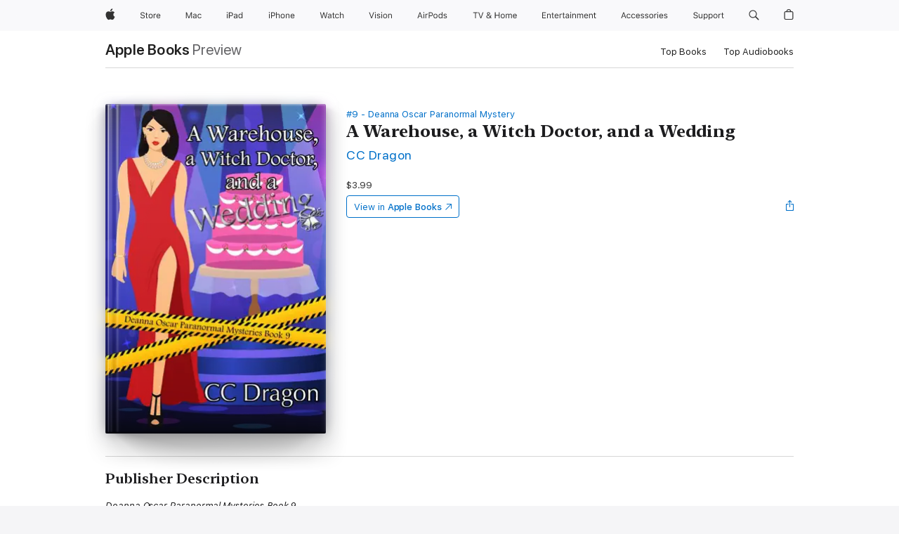

--- FILE ---
content_type: text/html
request_url: https://books.apple.com/us/book/a-warehouse-a-witch-doctor-and-a-wedding/id1439640067
body_size: 47105
content:
<!DOCTYPE html><html  dir="ltr" lang="en-US"><head>
    <meta charset="utf-8">
    <meta http-equiv="X-UA-Compatible" content="IE=edge">
    <meta name="viewport" content="width=device-width, initial-scale=1, viewport-fit=cover">
    <meta name="applicable-device" content="pc,mobile">

    <script id="perfkit">window.initialPageRequestTime = +new Date();</script>
    <link rel="preconnect" href="https://amp-api.books.apple.com" crossorigin="">
<link rel="preconnect" href="https://is1-ssl.mzstatic.com" crossorigin="">
<link rel="preconnect" href="https://is2-ssl.mzstatic.com" crossorigin="">
<link rel="preconnect" href="https://is3-ssl.mzstatic.com" crossorigin="">
<link rel="preconnect" href="https://is4-ssl.mzstatic.com" crossorigin="">
<link rel="preconnect" href="https://is5-ssl.mzstatic.com" crossorigin="">
<link rel="preconnect" href="https://xp.apple.com" crossorigin="">
<link rel="preconnect" href="https://js-cdn.music.apple.com" crossorigin="">
<link rel="preconnect" href="https://www.apple.com" crossorigin="">
    
<meta name="web-experience-app/config/environment" content="%7B%22appVersion%22%3A1%2C%22modulePrefix%22%3A%22web-experience-app%22%2C%22environment%22%3A%22production%22%2C%22rootURL%22%3A%22%2F%22%2C%22locationType%22%3A%22history-hash-router-scroll%22%2C%22historySupportMiddleware%22%3Atrue%2C%22EmberENV%22%3A%7B%22FEATURES%22%3A%7B%7D%2C%22EXTEND_PROTOTYPES%22%3A%7B%22Date%22%3Afalse%7D%2C%22_APPLICATION_TEMPLATE_WRAPPER%22%3Afalse%2C%22_DEFAULT_ASYNC_OBSERVERS%22%3Atrue%2C%22_JQUERY_INTEGRATION%22%3Afalse%2C%22_TEMPLATE_ONLY_GLIMMER_COMPONENTS%22%3Atrue%7D%2C%22APP%22%3A%7B%22PROGRESS_BAR_DELAY%22%3A3000%2C%22CLOCK_INTERVAL%22%3A1000%2C%22LOADING_SPINNER_SPY%22%3Atrue%2C%22BREAKPOINTS%22%3A%7B%22large%22%3A%7B%22min%22%3A1069%2C%22content%22%3A980%7D%2C%22medium%22%3A%7B%22min%22%3A735%2C%22max%22%3A1068%2C%22content%22%3A692%7D%2C%22small%22%3A%7B%22min%22%3A320%2C%22max%22%3A734%2C%22content%22%3A280%7D%7D%2C%22buildVariant%22%3A%22books%22%2C%22name%22%3A%22web-experience-app%22%2C%22version%22%3A%222548.0.0%2B0b472053%22%7D%2C%22MEDIA_API%22%3A%7B%22token%22%3A%22eyJhbGciOiJFUzI1NiIsInR5cCI6IkpXVCIsImtpZCI6IkNOM1dVNkVKTzEifQ.eyJpc3MiOiJOVjBTRVdHRlNSIiwiaWF0IjoxNzY0NzIyNzU2LCJleHAiOjE3NzE5ODAzNTYsInJvb3RfaHR0cHNfb3JpZ2luIjpbImFwcGxlLmNvbSJdfQ.Y-cFl9j5HGWR1S_YFqK_Hy1qwk1hW9aBvWtIfb4iDzMDCQO9JcdexCvQGzSRxWYIEXS3JtD3vpWxYDj3puQYsA%22%7D%2C%22i18n%22%3A%7B%22defaultLocale%22%3A%22en-gb%22%2C%22useDevLoc%22%3Afalse%2C%22pathToLocales%22%3A%22dist%2Flocales%22%7D%2C%22MEDIA_ARTWORK%22%3A%7B%22BREAKPOINTS%22%3A%7B%22large%22%3A%7B%22min%22%3A1069%2C%22content%22%3A980%7D%2C%22medium%22%3A%7B%22min%22%3A735%2C%22max%22%3A1068%2C%22content%22%3A692%7D%2C%22small%22%3A%7B%22min%22%3A320%2C%22max%22%3A734%2C%22content%22%3A280%7D%7D%7D%2C%22API%22%3A%7B%22BookHost%22%3A%22https%3A%2F%2Famp-api.books.apple.com%22%2C%22obcMetadataBaseUrl%22%3A%22%2Fapi%2Fbooks-metadata%22%2C%22globalElementsPath%22%3A%22%2Fglobal-elements%22%7D%2C%22fastboot%22%3A%7B%22hostWhitelist%22%3A%5B%7B%7D%5D%7D%2C%22ember-short-number%22%3A%7B%22locales%22%3A%5B%22ar-dz%22%2C%22ar-bh%22%2C%22ar-eg%22%2C%22ar-iq%22%2C%22ar-jo%22%2C%22ar-kw%22%2C%22ar-lb%22%2C%22ar-ly%22%2C%22ar-ma%22%2C%22ar-om%22%2C%22ar-qa%22%2C%22ar-sa%22%2C%22ar-sd%22%2C%22ar-sy%22%2C%22ar-tn%22%2C%22ar-ae%22%2C%22ar-ye%22%2C%22he-il%22%2C%22iw-il%22%2C%22ca-es%22%2C%22cs-cz%22%2C%22da-dk%22%2C%22de-ch%22%2C%22de-de%22%2C%22el-gr%22%2C%22en-au%22%2C%22en-ca%22%2C%22en-gb%22%2C%22en-us%22%2C%22es-419%22%2C%22es-es%22%2C%22es-mx%22%2C%22es-xl%22%2C%22et-ee%22%2C%22fi-fi%22%2C%22fr-ca%22%2C%22fr-fr%22%2C%22hi-in%22%2C%22hr-hr%22%2C%22hu-hu%22%2C%22id-id%22%2C%22is-is%22%2C%22it-it%22%2C%22iw-il%22%2C%22ja-jp%22%2C%22ko-kr%22%2C%22lt-lt%22%2C%22lv-lv%22%2C%22ms-my%22%2C%22nl-nl%22%2C%22no-no%22%2C%22no-nb%22%2C%22nb-no%22%2C%22pl-pl%22%2C%22pt-br%22%2C%22pt-pt%22%2C%22ro-ro%22%2C%22ru-ru%22%2C%22sk-sk%22%2C%22sv-se%22%2C%22th-th%22%2C%22tr-tr%22%2C%22uk-ua%22%2C%22vi-vi%22%2C%22vi-vn%22%2C%22zh-cn%22%2C%22zh-hans%22%2C%22zh-hans-cn%22%2C%22zh-hant%22%2C%22zh-hant-hk%22%2C%22zh-hant-tw%22%2C%22zh-hk%22%2C%22zh-tw%22%2C%22ar%22%2C%22ca%22%2C%22cs%22%2C%22da%22%2C%22de%22%2C%22el%22%2C%22en%22%2C%22es%22%2C%22fi%22%2C%22fr%22%2C%22he%22%2C%22hi%22%2C%22hr%22%2C%22hu%22%2C%22id%22%2C%22is%22%2C%22it%22%2C%22ja%22%2C%22ko%22%2C%22lt%22%2C%22lv%22%2C%22ms%22%2C%22nb%22%2C%22nl%22%2C%22no%22%2C%22pl%22%2C%22pt%22%2C%22ro%22%2C%22ru%22%2C%22sk%22%2C%22sv%22%2C%22th%22%2C%22tr%22%2C%22uk%22%2C%22vi%22%2C%22zh%22%5D%7D%2C%22ember-cli-mirage%22%3A%7B%22enabled%22%3Afalse%2C%22usingProxy%22%3Afalse%2C%22useDefaultPassthroughs%22%3Atrue%7D%2C%22BREAKPOINTS%22%3A%7B%22large%22%3A%7B%22min%22%3A1069%2C%22content%22%3A980%7D%2C%22medium%22%3A%7B%22min%22%3A735%2C%22max%22%3A1068%2C%22content%22%3A692%7D%2C%22small%22%3A%7B%22min%22%3A320%2C%22max%22%3A734%2C%22content%22%3A280%7D%7D%2C%22METRICS%22%3A%7B%22variant%22%3A%22web%22%2C%22baseFields%22%3A%7B%22appName%22%3A%22web-experience-app%22%2C%22constraintProfiles%22%3A%5B%22AMPWeb%22%5D%7D%2C%22clickstream%22%3A%7B%22enabled%22%3Atrue%2C%22topic%22%3A%5B%22xp_amp_web_exp%22%5D%2C%22autoTrackClicks%22%3Atrue%7D%2C%22performance%22%3A%7B%22enabled%22%3Atrue%2C%22topic%22%3A%22xp_amp_bookstore_perf%22%7D%7D%2C%22MEDIA_SHELF%22%3A%7B%22GRID_CONFIG%22%3A%7B%22books-brick-row%22%3A%7B%22small%22%3A1%2C%22medium%22%3A2%2C%22large%22%3A3%7D%2C%22story%22%3A%7B%22small%22%3A1%2C%22medium%22%3A2%2C%22large%22%3A3%7D%2C%22small-brick%22%3A%7B%22small%22%3A1%2C%22medium%22%3A2%2C%22large%22%3A3%7D%2C%22editorial-lockup-large%22%3A%7B%22small%22%3A1%2C%22medium%22%3A2%2C%22large%22%3A2%7D%2C%22editorial-lockup-medium%22%3A%7B%22small%22%3A1%2C%22medium%22%3A2%2C%22large%22%3A3%7D%2C%22large-brick%22%3A%7B%22small%22%3A1%2C%22medium%22%3A1%2C%22large%22%3A2%7D%2C%22lockup-small%22%3A%7B%22small%22%3A1%2C%22medium%22%3A2%2C%22large%22%3A3%7D%2C%22lockup-large%22%3A%7B%22small%22%3A1%2C%22medium%22%3A3%2C%22large%22%3A4%7D%2C%22posters%22%3A%7B%22small%22%3A1%2C%22medium%22%3A1%2C%22large%22%3A2%7D%2C%22breakout-large%22%3A%7B%22small%22%3A1%2C%22medium%22%3A1%2C%22large%22%3A1%7D%7D%2C%22BREAKPOINTS%22%3A%7B%22large%22%3A%7B%22min%22%3A1069%2C%22content%22%3A980%7D%2C%22medium%22%3A%7B%22min%22%3A735%2C%22max%22%3A1068%2C%22content%22%3A692%7D%2C%22small%22%3A%7B%22min%22%3A320%2C%22max%22%3A734%2C%22content%22%3A280%7D%7D%7D%2C%22SASSKIT_GENERATOR%22%3A%7B%22VIEWPORT_CONFIG%22%3A%7B%22BREAKPOINTS%22%3A%7B%22large%22%3A%7B%22min%22%3A1069%2C%22content%22%3A980%7D%2C%22medium%22%3A%7B%22min%22%3A735%2C%22max%22%3A1068%2C%22content%22%3A692%7D%2C%22small%22%3A%7B%22min%22%3A320%2C%22max%22%3A734%2C%22content%22%3A280%7D%7D%7D%7D%2C%22features%22%3A%7B%22BUILD_VARIANT_APPS%22%3Afalse%2C%22BUILD_VARIANT_BOOKS%22%3Atrue%2C%22BUILD_VARIANT_FITNESS%22%3Afalse%2C%22BUILD_VARIANT_PODCASTS%22%3Afalse%2C%22BUILD_VARIANT_ITUNES%22%3Afalse%2C%22TV%22%3Afalse%2C%22PODCASTS%22%3Afalse%2C%22BOOKS%22%3Atrue%2C%22APPS%22%3Afalse%2C%22ARTISTS%22%3Afalse%2C%22DEEPLINK_ROUTE%22%3Afalse%2C%22EMBER_DATA%22%3Afalse%2C%22CHARTS%22%3Atrue%2C%22FITNESS%22%3Afalse%2C%22SHARE_UI%22%3Atrue%2C%22SEPARATE_RTL_STYLESHEET%22%3Atrue%7D%2C%22%40amp%2Fember-ui-global-elements%22%3A%7B%22useFooterWithoutRefundLink%22%3Atrue%7D%2C%22ember-cli-content-security-policy%22%3A%7B%22policy%22%3A%22upgrade-insecure-requests%20%3B%20default-src%20'none'%3B%20img-src%20'self'%20https%3A%2F%2F*.apple.com%20https%3A%2F%2F*.mzstatic.com%20data%3A%3B%20style-src%20'self'%20https%3A%2F%2F*.apple.com%20'unsafe-inline'%3B%20font-src%20'self'%20https%3A%2F%2F*.apple.com%3B%20media-src%20'self'%20https%3A%2F%2F*.apple.com%20blob%3A%3B%20connect-src%20'self'%20https%3A%2F%2F*.apple.com%20https%3A%2F%2F*.mzstatic.com%3B%20script-src%20'self'%20https%3A%2F%2F*.apple.com%20'unsafe-eval'%20'sha256-4ywTGAe4rEpoHt8XkjbkdOWklMJ%2F1Py%2Fx6b3%2FaGbtSQ%3D'%3B%20frame-src%20'self'%20https%3A%2F%2F*.apple.com%20itmss%3A%20itms-appss%3A%20itms-bookss%3A%20itms-itunesus%3A%20itms-messagess%3A%20itms-podcasts%3A%20itms-watchs%3A%20macappstores%3A%20musics%3A%20apple-musics%3A%20podcasts%3A%20videos%3A%3B%22%2C%22reportOnly%22%3Afalse%7D%2C%22exportApplicationGlobal%22%3Afalse%7D">
<!-- EMBER_CLI_FASTBOOT_TITLE --><link rel="stylesheet preload" name="fonts" href="//www.apple.com/wss/fonts?families=SF+Pro,v2|SF+Pro+Icons,v1|SF+Pro+Rounded,v1|New+York+Small,v1|New+York+Medium,v1" as="style"><link rel="stylesheet" type="text/css" href="https://www.apple.com/api-www/global-elements/global-header/v1/assets/globalheader.css" data-global-elements-nav-styles>
<link rel="stylesheet" type="text/css" href="/global-elements/2426.0.0/en_US/ac-global-footer.89780a9d2eedff61551113850a3547ef.css" data-global-elements-footer-styles>
<meta name="ac-gn-search-suggestions-enabled" content="false"/>
<meta name="globalnav-search-suggestions-enabled" content="false"/>
    <title>
      ‎A Warehouse, a Witch Doctor, and a Wedding by CC Dragon on Apple Books
    </title>
      <meta name="keywords" content="download, A Warehouse, a Witch Doctor, and a Wedding, books on iphone, ipad, Mac, Apple Books">

      <meta name="description" content="<i>Deanna Oscar Paranormal Mysteries Book 9</i><br /><br /><i>You're Invited</i> to the wedding of the year!<br /><br />Dress is formal—Holy Water recommended…<br /><br />Deanna Oscar and friends are back. While De is trying to get caught up, Ivy is planning her dream wedding. The venue seems abando…">

<!---->
      <link rel="canonical" href="https://books.apple.com/us/book/a-warehouse-a-witch-doctor-and-a-wedding/id1439640067">

      <link rel="icon" sizes="48x48" href="https://books.apple.com/assets/images/favicon/favicon-books-48-a8eb8171a8d912ed29d99e7a134953d3.png" type="image/png">

<!---->
<!---->
      <meta name="apple:content_id" content="1439640067">

<!---->
      <script name="schema:book" type="application/ld+json">
        {"@context":"http://schema.org","@type":"Book","additionalType":"Product","author":"CC Dragon","bookFormat":"EBook","datePublished":"2018-10-31T00:00:00.000Z","description":"&lt;i&gt;Deanna Oscar Paranormal Mysteries Book 9&lt;/i&gt;&lt;br /&gt;&lt;br /&gt;&lt;i&gt;You're Invited&lt;/i&gt; to the wedding of the year!&lt;br /&gt;&lt;br /&gt;Dress is formal—Holy Water recommended…&lt;br /&gt;&lt;br /&gt;Deanna Oscar and friends are back. While De is trying to get caught up, Ivy is planning her dream wedding. The venue seems abando…","genre":["Fiction &amp; Literature","Books","Mysteries &amp; Thrillers","Women Sleuths"],"image":"https://is1-ssl.mzstatic.com/image/thumb/Publication118/v4/15/b2/68/15b268cb-2543-f0e5-090d-ec5312f63c01/0000380098.jpg/1200x630wz.png","inLanguage":"en-US","isbn":"9781386088547","name":"A Warehouse, a Witch Doctor, and a Wedding","numberOfPages":136,"publisher":"Cheryl Dragon","thumbnailUrl":["https://is1-ssl.mzstatic.com/image/thumb/Publication118/v4/15/b2/68/15b268cb-2543-f0e5-090d-ec5312f63c01/0000380098.jpg/1200x675wz.jpg","https://is1-ssl.mzstatic.com/image/thumb/Publication118/v4/15/b2/68/15b268cb-2543-f0e5-090d-ec5312f63c01/0000380098.jpg/1200x900wz.jpg","https://is1-ssl.mzstatic.com/image/thumb/Publication118/v4/15/b2/68/15b268cb-2543-f0e5-090d-ec5312f63c01/0000380098.jpg/1200x1200wz.jpg"],"isPartof":{"@type":"BookSeries","name":"Deanna Oscar Paranormal Mystery"},"offers":{"@type":"Offer","price":3.99,"priceCurrency":"USD","hasMerchantReturnPolicy":{"@type":"MerchantReturnPolicy","returnPolicyCategory":"https://schema.org/MerchantReturnNotPermitted","merchantReturnDays":0}}}
      </script>

        <meta property="al:ios:app_store_id" content="364709193">
        <meta property="al:ios:app_name" content="Apple Books">

        <meta property="og:title" content="‎A Warehouse, a Witch Doctor, and a Wedding">
        <meta property="og:description" content="‎Fiction &amp; Literature · 2018">
        <meta property="og:site_name" content="Apple Books">
        <meta property="og:url" content="https://books.apple.com/us/book/a-warehouse-a-witch-doctor-and-a-wedding/id1439640067">
        <meta property="og:image" content="https://is1-ssl.mzstatic.com/image/thumb/Publication118/v4/15/b2/68/15b268cb-2543-f0e5-090d-ec5312f63c01/0000380098.jpg/1200x630wz.png">
        <meta property="og:image:alt" content="A Warehouse, a Witch Doctor, and a Wedding by CC Dragon on Apple Books">
        <meta property="og:image:type" content="image/png">
        <meta property="og:image:width" content="1200">
        <meta property="og:image:height" content="630">
        <meta property="og:image:secure_url" content="https://is1-ssl.mzstatic.com/image/thumb/Publication118/v4/15/b2/68/15b268cb-2543-f0e5-090d-ec5312f63c01/0000380098.jpg/1200x630wz.png">
        <meta property="og:type" content="book">
        <meta property="og:locale" content="en_US">

        <meta name="twitter:title" content="‎A Warehouse, a Witch Doctor, and a Wedding">
        <meta name="twitter:description" content="‎Fiction &amp; Literature · 2018">
        <meta name="twitter:site" content="@AppleBooks">
        <meta name="twitter:card" content="summary_large_image">
        <meta name="twitter:image" content="https://is1-ssl.mzstatic.com/image/thumb/Publication118/v4/15/b2/68/15b268cb-2543-f0e5-090d-ec5312f63c01/0000380098.jpg/1200x600wz.png">
        <meta name="twitter:image:alt" content="A Warehouse, a Witch Doctor, and a Wedding by CC Dragon on Apple Books">

<!---->
    <meta name="version" content="2548.0.0">
    <!-- @@HEAD@@ -->
    <script src="https://js-cdn.music.apple.com/musickit/v2/amp/musickit.js?t=1764722790239"></script>

    <link integrity="" rel="stylesheet" href="/assets/web-experience-app-real-f1ca40148188f63f7dd2cd7d4d6d7e05.css" data-rtl="/assets/web-experience-rtl-app-dc89d135bf4a79beed79bacafc906bdf.css">

    
  </head>
  <body class="no-js no-touch globalnav-scrim">
    <script type="x/boundary" id="fastboot-body-start"></script><div id="globalheader"><aside id="globalmessage-segment" lang="en-US" dir="ltr" class="globalmessage-segment"><ul data-strings="{&quot;view&quot;:&quot;{%STOREFRONT%} Store Home&quot;,&quot;segments&quot;:{&quot;smb&quot;:&quot;Business Store Home&quot;,&quot;eduInd&quot;:&quot;Education Store Home&quot;,&quot;other&quot;:&quot;Store Home&quot;},&quot;exit&quot;:&quot;Exit&quot;}" class="globalmessage-segment-content"></ul></aside><nav id="globalnav" lang="en-US" dir="ltr" aria-label="Global" data-analytics-element-engagement-start="globalnav:onFlyoutOpen" data-analytics-element-engagement-end="globalnav:onFlyoutClose" data-store-api="https://www.apple.com/[storefront]/shop/bag/status" data-analytics-activitymap-region-id="global nav" data-analytics-region="global nav" class="globalnav no-js   "><div class="globalnav-content"><div class="globalnav-item globalnav-menuback"><button aria-label="Main menu" class="globalnav-menuback-button"><span class="globalnav-chevron-icon"><svg height="48" viewbox="0 0 9 48" width="9" xmlns="http://www.w3.org/2000/svg"><path d="m1.5618 24.0621 6.5581-6.4238c.2368-.2319.2407-.6118.0088-.8486-.2324-.2373-.6123-.2407-.8486-.0088l-7 6.8569c-.1157.1138-.1807.2695-.1802.4316.001.1621.0674.3174.1846.4297l7 6.7241c.1162.1118.2661.1675.4155.1675.1577 0 .3149-.062.4326-.1846.2295-.2388.2222-.6187-.0171-.8481z"/></svg></span></button></div><ul id="globalnav-list" class="globalnav-list"><li data-analytics-element-engagement="globalnav hover - apple" class="
				globalnav-item
				globalnav-item-apple
				
				
			"><a href="https://www.apple.com/" data-globalnav-item-name="apple" data-analytics-title="apple home" aria-label="Apple" class="globalnav-link globalnav-link-apple"><span class="globalnav-image-regular globalnav-link-image"><svg height="44" viewbox="0 0 14 44" width="14" xmlns="http://www.w3.org/2000/svg"><path d="m13.0729 17.6825a3.61 3.61 0 0 0 -1.7248 3.0365 3.5132 3.5132 0 0 0 2.1379 3.2223 8.394 8.394 0 0 1 -1.0948 2.2618c-.6816.9812-1.3943 1.9623-2.4787 1.9623s-1.3633-.63-2.613-.63c-1.2187 0-1.6525.6507-2.644.6507s-1.6834-.9089-2.4787-2.0243a9.7842 9.7842 0 0 1 -1.6628-5.2776c0-3.0984 2.014-4.7405 3.9969-4.7405 1.0535 0 1.9314.6919 2.5924.6919.63 0 1.6112-.7333 2.8092-.7333a3.7579 3.7579 0 0 1 3.1604 1.5802zm-3.7284-2.8918a3.5615 3.5615 0 0 0 .8469-2.22 1.5353 1.5353 0 0 0 -.031-.32 3.5686 3.5686 0 0 0 -2.3445 1.2084 3.4629 3.4629 0 0 0 -.8779 2.1585 1.419 1.419 0 0 0 .031.2892 1.19 1.19 0 0 0 .2169.0207 3.0935 3.0935 0 0 0 2.1586-1.1368z"/></svg></span><span class="globalnav-image-compact globalnav-link-image"><svg height="48" viewbox="0 0 17 48" width="17" xmlns="http://www.w3.org/2000/svg"><path d="m15.5752 19.0792a4.2055 4.2055 0 0 0 -2.01 3.5376 4.0931 4.0931 0 0 0 2.4908 3.7542 9.7779 9.7779 0 0 1 -1.2755 2.6351c-.7941 1.1431-1.6244 2.2862-2.8878 2.2862s-1.5883-.734-3.0443-.734c-1.42 0-1.9252.7581-3.08.7581s-1.9611-1.0589-2.8876-2.3584a11.3987 11.3987 0 0 1 -1.9373-6.1487c0-3.61 2.3464-5.523 4.6566-5.523 1.2274 0 2.25.8062 3.02.8062.734 0 1.8771-.8543 3.2729-.8543a4.3778 4.3778 0 0 1 3.6822 1.841zm-6.8586-2.0456a1.3865 1.3865 0 0 1 -.2527-.024 1.6557 1.6557 0 0 1 -.0361-.337 4.0341 4.0341 0 0 1 1.0228-2.5148 4.1571 4.1571 0 0 1 2.7314-1.4078 1.7815 1.7815 0 0 1 .0361.373 4.1487 4.1487 0 0 1 -.9867 2.587 3.6039 3.6039 0 0 1 -2.5148 1.3236z"/></svg></span><span class="globalnav-link-text">Apple</span></a></li><li data-topnav-flyout-item="menu" data-topnav-flyout-label="Menu" role="none" class="globalnav-item globalnav-menu"><div data-topnav-flyout="menu" class="globalnav-flyout"><div class="globalnav-menu-list"><div data-analytics-element-engagement="globalnav hover - store" class="
				globalnav-item
				globalnav-item-store
				globalnav-item-menu
				
			"><ul role="none" class="globalnav-submenu-trigger-group"><li class="globalnav-submenu-trigger-item"><a href="https://www.apple.com/us/shop/goto/store" data-globalnav-item-name="store" data-topnav-flyout-trigger-compact data-analytics-title="store" data-analytics-element-engagement="hover - store" aria-label="Store" class="globalnav-link globalnav-submenu-trigger-link globalnav-link-store"><span class="globalnav-link-text-container"><span class="globalnav-image-regular globalnav-link-image"><svg height="44" viewbox="0 0 30 44" width="30" xmlns="http://www.w3.org/2000/svg"><path d="m26.5679 20.4629c1.002 0 1.67.738 1.693 1.857h-3.48c.076-1.119.779-1.857 1.787-1.857zm2.754 2.672v-.387c0-1.963-1.037-3.176-2.742-3.176-1.735 0-2.848 1.289-2.848 3.276 0 1.998 1.096 3.263 2.848 3.263 1.383 0 2.367-.668 2.66-1.746h-1.008c-.264.557-.814.856-1.629.856-1.072 0-1.769-.791-1.822-2.039v-.047zm-9.547-3.451h.96v.937h.094c.188-.615.914-1.049 1.752-1.049.164 0 .375.012.504.03v1.007c-.082-.023-.445-.058-.644-.058-.961 0-1.659 1.098-1.659 1.535v3.914h-1.007zm-4.27 5.519c-1.195 0-1.869-.867-1.869-2.361 0-1.5.674-2.361 1.869-2.361 1.196 0 1.87.861 1.87 2.361 0 1.494-.674 2.361-1.87 2.361zm0-5.631c-1.798 0-2.912 1.237-2.912 3.27 0 2.027 1.114 3.269 2.912 3.269 1.799 0 2.913-1.242 2.913-3.269 0-2.033-1.114-3.27-2.913-3.27zm-5.478-1.475v1.635h1.407v.843h-1.407v3.575c0 .744.282 1.06.938 1.06.182 0 .281-.006.469-.023v.849c-.199.035-.393.059-.592.059-1.301 0-1.822-.481-1.822-1.688v-3.832h-1.02v-.843h1.02v-1.635zm-8.103 5.694c.129.885.973 1.447 2.174 1.447 1.137 0 1.975-.615 1.975-1.453 0-.72-.527-1.177-1.693-1.47l-1.084-.282c-1.53-.386-2.192-1.078-2.192-2.279 0-1.436 1.201-2.408 2.988-2.408 1.635 0 2.854.972 2.942 2.338h-1.061c-.146-.867-.861-1.383-1.916-1.383-1.125 0-1.869.562-1.869 1.418 0 .662.463 1.043 1.629 1.342l.885.234c1.752.439 2.455 1.119 2.455 2.361 0 1.553-1.225 2.543-3.158 2.543-1.793 0-3.03-.949-3.141-2.408z"/></svg></span><span class="globalnav-link-text">Store</span></span></a></li></ul></div><div data-analytics-element-engagement="globalnav hover - mac" class="
				globalnav-item
				globalnav-item-mac
				globalnav-item-menu
				
			"><ul role="none" class="globalnav-submenu-trigger-group"><li class="globalnav-submenu-trigger-item"><a href="https://www.apple.com/mac/" data-globalnav-item-name="mac" data-topnav-flyout-trigger-compact data-analytics-title="mac" data-analytics-element-engagement="hover - mac" aria-label="Mac" class="globalnav-link globalnav-submenu-trigger-link globalnav-link-mac"><span class="globalnav-link-text-container"><span class="globalnav-image-regular globalnav-link-image"><svg height="44" viewbox="0 0 23 44" width="23" xmlns="http://www.w3.org/2000/svg"><path d="m8.1558 25.9987v-6.457h-.0703l-2.666 6.457h-.8907l-2.666-6.457h-.0703v6.457h-.9844v-8.4551h1.2246l2.8945 7.0547h.0938l2.8945-7.0547h1.2246v8.4551zm2.5166-1.7696c0-1.1309.832-1.7812 2.3027-1.8691l1.8223-.1113v-.5742c0-.7793-.4863-1.207-1.4297-1.207-.7559 0-1.2832.2871-1.4238.7852h-1.0195c.1348-1.0137 1.1309-1.6816 2.4785-1.6816 1.541 0 2.4023.791 2.4023 2.1035v4.3242h-.9609v-.9318h-.0938c-.4102.6738-1.1016 1.043-1.9453 1.043-1.2246 0-2.1328-.7266-2.1328-1.8809zm4.125-.5859v-.5801l-1.6992.1113c-.9609.0645-1.3828.3984-1.3828 1.0312 0 .6445.5449 1.0195 1.2773 1.0195 1.0371.0001 1.8047-.6796 1.8047-1.5819zm6.958-2.0273c-.1641-.627-.7207-1.1367-1.6289-1.1367-1.1367 0-1.8516.9082-1.8516 2.3379 0 1.459.7266 2.3848 1.8516 2.3848.8496 0 1.4414-.3926 1.6289-1.1074h1.0195c-.1816 1.1602-1.125 2.0156-2.6426 2.0156-1.7695 0-2.9004-1.2832-2.9004-3.293 0-1.9688 1.125-3.2461 2.8945-3.2461 1.5352 0 2.4727.9199 2.6484 2.0449z"/></svg></span><span class="globalnav-link-text">Mac</span></span></a></li></ul></div><div data-analytics-element-engagement="globalnav hover - ipad" class="
				globalnav-item
				globalnav-item-ipad
				globalnav-item-menu
				
			"><ul role="none" class="globalnav-submenu-trigger-group"><li class="globalnav-submenu-trigger-item"><a href="https://www.apple.com/ipad/" data-globalnav-item-name="ipad" data-topnav-flyout-trigger-compact data-analytics-title="ipad" data-analytics-element-engagement="hover - ipad" aria-label="iPad" class="globalnav-link globalnav-submenu-trigger-link globalnav-link-ipad"><span class="globalnav-link-text-container"><span class="globalnav-image-regular globalnav-link-image"><svg height="44" viewbox="0 0 24 44" width="24" xmlns="http://www.w3.org/2000/svg"><path d="m14.9575 23.7002c0 .902-.768 1.582-1.805 1.582-.732 0-1.277-.375-1.277-1.02 0-.632.422-.966 1.383-1.031l1.699-.111zm-1.395-4.072c-1.347 0-2.343.668-2.478 1.681h1.019c.141-.498.668-.785 1.424-.785.944 0 1.43.428 1.43 1.207v.574l-1.822.112c-1.471.088-2.303.738-2.303 1.869 0 1.154.908 1.881 2.133 1.881.844 0 1.535-.369 1.945-1.043h.094v.931h.961v-4.324c0-1.312-.862-2.103-2.403-2.103zm6.769 5.575c-1.155 0-1.846-.885-1.846-2.361 0-1.471.697-2.362 1.846-2.362 1.142 0 1.857.914 1.857 2.362 0 1.459-.709 2.361-1.857 2.361zm1.834-8.027v3.503h-.088c-.358-.691-1.102-1.107-1.981-1.107-1.605 0-2.654 1.289-2.654 3.27 0 1.986 1.037 3.269 2.654 3.269.873 0 1.623-.416 2.022-1.119h.093v1.008h.961v-8.824zm-15.394 4.869h-1.863v-3.563h1.863c1.225 0 1.899.639 1.899 1.799 0 1.119-.697 1.764-1.899 1.764zm.276-4.5h-3.194v8.455h1.055v-3.018h2.127c1.588 0 2.719-1.119 2.719-2.701 0-1.611-1.108-2.736-2.707-2.736zm-6.064 8.454h1.008v-6.316h-1.008zm-.199-8.237c0-.387.316-.704.703-.704s.703.317.703.704c0 .386-.316.703-.703.703s-.703-.317-.703-.703z"/></svg></span><span class="globalnav-link-text">iPad</span></span></a></li></ul></div><div data-analytics-element-engagement="globalnav hover - iphone" class="
				globalnav-item
				globalnav-item-iphone
				globalnav-item-menu
				
			"><ul role="none" class="globalnav-submenu-trigger-group"><li class="globalnav-submenu-trigger-item"><a href="https://www.apple.com/iphone/" data-globalnav-item-name="iphone" data-topnav-flyout-trigger-compact data-analytics-title="iphone" data-analytics-element-engagement="hover - iphone" aria-label="iPhone" class="globalnav-link globalnav-submenu-trigger-link globalnav-link-iphone"><span class="globalnav-link-text-container"><span class="globalnav-image-regular globalnav-link-image"><svg height="44" viewbox="0 0 38 44" width="38" xmlns="http://www.w3.org/2000/svg"><path d="m32.7129 22.3203h3.48c-.023-1.119-.691-1.857-1.693-1.857-1.008 0-1.711.738-1.787 1.857zm4.459 2.045c-.293 1.078-1.277 1.746-2.66 1.746-1.752 0-2.848-1.266-2.848-3.264 0-1.986 1.113-3.275 2.848-3.275 1.705 0 2.742 1.213 2.742 3.176v.386h-4.541v.047c.053 1.248.75 2.039 1.822 2.039.815 0 1.366-.298 1.629-.855zm-12.282-4.682h.961v.996h.094c.316-.697.932-1.107 1.898-1.107 1.418 0 2.209.838 2.209 2.338v4.09h-1.007v-3.844c0-1.137-.481-1.676-1.489-1.676s-1.658.674-1.658 1.781v3.739h-1.008zm-2.499 3.158c0-1.5-.674-2.361-1.869-2.361-1.196 0-1.87.861-1.87 2.361 0 1.495.674 2.362 1.87 2.362 1.195 0 1.869-.867 1.869-2.362zm-4.782 0c0-2.033 1.114-3.269 2.913-3.269 1.798 0 2.912 1.236 2.912 3.269 0 2.028-1.114 3.27-2.912 3.27-1.799 0-2.913-1.242-2.913-3.27zm-6.636-5.666h1.008v3.504h.093c.317-.697.979-1.107 1.946-1.107 1.336 0 2.179.855 2.179 2.338v4.09h-1.007v-3.844c0-1.119-.504-1.676-1.459-1.676-1.131 0-1.752.715-1.752 1.781v3.739h-1.008zm-6.015 4.87h1.863c1.202 0 1.899-.645 1.899-1.764 0-1.16-.674-1.799-1.899-1.799h-1.863zm2.139-4.5c1.599 0 2.707 1.125 2.707 2.736 0 1.582-1.131 2.701-2.719 2.701h-2.127v3.018h-1.055v-8.455zm-6.114 8.454h1.008v-6.316h-1.008zm-.2-8.238c0-.386.317-.703.703-.703.387 0 .704.317.704.703 0 .387-.317.704-.704.704-.386 0-.703-.317-.703-.704z"/></svg></span><span class="globalnav-link-text">iPhone</span></span></a></li></ul></div><div data-analytics-element-engagement="globalnav hover - watch" class="
				globalnav-item
				globalnav-item-watch
				globalnav-item-menu
				
			"><ul role="none" class="globalnav-submenu-trigger-group"><li class="globalnav-submenu-trigger-item"><a href="https://www.apple.com/watch/" data-globalnav-item-name="watch" data-topnav-flyout-trigger-compact data-analytics-title="watch" data-analytics-element-engagement="hover - watch" aria-label="Watch" class="globalnav-link globalnav-submenu-trigger-link globalnav-link-watch"><span class="globalnav-link-text-container"><span class="globalnav-image-regular globalnav-link-image"><svg height="44" viewbox="0 0 35 44" width="35" xmlns="http://www.w3.org/2000/svg"><path d="m28.9819 17.1758h1.008v3.504h.094c.316-.697.978-1.108 1.945-1.108 1.336 0 2.18.856 2.18 2.338v4.09h-1.008v-3.844c0-1.119-.504-1.675-1.459-1.675-1.131 0-1.752.715-1.752 1.781v3.738h-1.008zm-2.42 4.441c-.164-.627-.721-1.136-1.629-1.136-1.137 0-1.852.908-1.852 2.338 0 1.459.727 2.384 1.852 2.384.849 0 1.441-.392 1.629-1.107h1.019c-.182 1.16-1.125 2.016-2.642 2.016-1.77 0-2.901-1.284-2.901-3.293 0-1.969 1.125-3.247 2.895-3.247 1.535 0 2.472.92 2.648 2.045zm-6.533-3.568v1.635h1.407v.844h-1.407v3.574c0 .744.282 1.06.938 1.06.182 0 .281-.006.469-.023v.85c-.2.035-.393.058-.592.058-1.301 0-1.822-.48-1.822-1.687v-3.832h-1.02v-.844h1.02v-1.635zm-4.2 5.596v-.58l-1.699.111c-.961.064-1.383.398-1.383 1.031 0 .645.545 1.02 1.277 1.02 1.038 0 1.805-.68 1.805-1.582zm-4.125.586c0-1.131.832-1.782 2.303-1.869l1.822-.112v-.574c0-.779-.486-1.207-1.43-1.207-.755 0-1.283.287-1.423.785h-1.02c.135-1.014 1.131-1.682 2.479-1.682 1.541 0 2.402.792 2.402 2.104v4.324h-.961v-.931h-.094c-.41.673-1.101 1.043-1.945 1.043-1.225 0-2.133-.727-2.133-1.881zm-7.684 1.769h-.996l-2.303-8.455h1.101l1.682 6.873h.07l1.893-6.873h1.066l1.893 6.873h.07l1.682-6.873h1.101l-2.302 8.455h-.996l-1.946-6.674h-.07z"/></svg></span><span class="globalnav-link-text">Watch</span></span></a></li></ul></div><div data-analytics-element-engagement="globalnav hover - vision" class="
				globalnav-item
				globalnav-item-vision
				globalnav-item-menu
				
			"><ul role="none" class="globalnav-submenu-trigger-group"><li class="globalnav-submenu-trigger-item"><a href="https://www.apple.com/apple-vision-pro/" data-globalnav-item-name="vision" data-topnav-flyout-trigger-compact data-analytics-title="vision" data-analytics-element-engagement="hover - vision" aria-label="Vision" class="globalnav-link globalnav-submenu-trigger-link globalnav-link-vision"><span class="globalnav-link-text-container"><span class="globalnav-image-regular globalnav-link-image"><svg xmlns="http://www.w3.org/2000/svg" width="34" height="44" viewbox="0 0 34 44"><g id="en-US_globalnav_links_vision_image_large"><rect id="box_" width="34" height="44" fill="none"/><path id="art_" d="m.4043,17.5449h1.1074l2.4844,7.0898h.0938l2.4844-7.0898h1.1074l-3.1172,8.4551h-1.043L.4043,17.5449Zm8.3467.2168c0-.3867.3164-.7031.7031-.7031s.7031.3164.7031.7031-.3164.7031-.7031.7031-.7031-.3164-.7031-.7031Zm.1875,1.9219h1.0195v6.3164h-1.0195v-6.3164Zm2.499,4.7051h1.043c.1699.5273.6738.873,1.4824.873.8496,0,1.4531-.4043,1.4531-.9785v-.0117c0-.4277-.3223-.7266-1.1016-.9141l-.9785-.2344c-1.1836-.2812-1.7168-.7969-1.7168-1.7051v-.0059c0-1.0488,1.0078-1.8398,2.3496-1.8398,1.3242,0,2.2441.6621,2.3848,1.6934h-1.002c-.1348-.498-.627-.8438-1.3887-.8438-.75,0-1.3008.3867-1.3008.9434v.0117c0,.4277.3164.6973,1.0605.8789l.9727.2344c1.1895.2871,1.7637.8027,1.7637,1.7051v.0117c0,1.125-1.0957,1.9043-2.5312,1.9043-1.4062,0-2.373-.6797-2.4902-1.7227Zm6.3203-6.627c0-.3867.3164-.7031.7031-.7031s.7031.3164.7031.7031-.3164.7031-.7031.7031-.7031-.3164-.7031-.7031Zm.1875,1.9219h1.0195v6.3164h-1.0195v-6.3164Zm2.5049,3.1641v-.0117c0-2.0273,1.1133-3.2637,2.9121-3.2637s2.9121,1.2363,2.9121,3.2637v.0117c0,2.0215-1.1133,3.2637-2.9121,3.2637s-2.9121-1.2422-2.9121-3.2637Zm4.7812,0v-.0117c0-1.4941-.6738-2.3613-1.8691-2.3613s-1.8691.8672-1.8691,2.3613v.0117c0,1.4883.6738,2.3613,1.8691,2.3613s1.8691-.873,1.8691-2.3613Zm2.5049-3.1641h1.0195v.9492h.0938c.3164-.668.9082-1.0605,1.8398-1.0605,1.418,0,2.209.8379,2.209,2.3379v4.0898h-1.0195v-3.8438c0-1.1367-.4688-1.6816-1.4766-1.6816s-1.6465.6797-1.6465,1.7871v3.7383h-1.0195v-6.3164Z"/></g></svg></span><span class="globalnav-link-text">Vision</span></span></a></li></ul></div><div data-analytics-element-engagement="globalnav hover - airpods" class="
				globalnav-item
				globalnav-item-airpods
				globalnav-item-menu
				
			"><ul role="none" class="globalnav-submenu-trigger-group"><li class="globalnav-submenu-trigger-item"><a href="https://www.apple.com/airpods/" data-globalnav-item-name="airpods" data-topnav-flyout-trigger-compact data-analytics-title="airpods" data-analytics-element-engagement="hover - airpods" aria-label="AirPods" class="globalnav-link globalnav-submenu-trigger-link globalnav-link-airpods"><span class="globalnav-link-text-container"><span class="globalnav-image-regular globalnav-link-image"><svg height="44" viewbox="0 0 43 44" width="43" xmlns="http://www.w3.org/2000/svg"><path d="m11.7153 19.6836h.961v.937h.094c.187-.615.914-1.048 1.752-1.048.164 0 .375.011.504.029v1.008c-.082-.024-.446-.059-.645-.059-.961 0-1.658.645-1.658 1.535v3.914h-1.008zm28.135-.111c1.324 0 2.244.656 2.379 1.693h-.996c-.135-.504-.627-.838-1.389-.838-.75 0-1.336.381-1.336.943 0 .434.352.704 1.096.885l.973.235c1.189.287 1.763.802 1.763 1.711 0 1.13-1.095 1.91-2.531 1.91-1.406 0-2.373-.674-2.484-1.723h1.037c.17.533.674.873 1.482.873.85 0 1.459-.404 1.459-.984 0-.434-.328-.727-1.002-.891l-1.084-.264c-1.183-.287-1.722-.796-1.722-1.71 0-1.049 1.013-1.84 2.355-1.84zm-6.665 5.631c-1.155 0-1.846-.885-1.846-2.362 0-1.471.697-2.361 1.846-2.361 1.142 0 1.857.914 1.857 2.361 0 1.459-.709 2.362-1.857 2.362zm1.834-8.028v3.504h-.088c-.358-.691-1.102-1.107-1.981-1.107-1.605 0-2.654 1.289-2.654 3.269 0 1.987 1.037 3.27 2.654 3.27.873 0 1.623-.416 2.022-1.119h.094v1.007h.961v-8.824zm-9.001 8.028c-1.195 0-1.869-.868-1.869-2.362 0-1.5.674-2.361 1.869-2.361 1.196 0 1.869.861 1.869 2.361 0 1.494-.673 2.362-1.869 2.362zm0-5.631c-1.799 0-2.912 1.236-2.912 3.269 0 2.028 1.113 3.27 2.912 3.27s2.912-1.242 2.912-3.27c0-2.033-1.113-3.269-2.912-3.269zm-17.071 6.427h1.008v-6.316h-1.008zm-.199-8.238c0-.387.317-.703.703-.703.387 0 .703.316.703.703s-.316.703-.703.703c-.386 0-.703-.316-.703-.703zm-6.137 4.922 1.324-3.773h.093l1.325 3.773zm1.892-5.139h-1.043l-3.117 8.455h1.107l.85-2.42h3.363l.85 2.42h1.107zm14.868 4.5h-1.864v-3.562h1.864c1.224 0 1.898.639 1.898 1.799 0 1.119-.697 1.763-1.898 1.763zm.275-4.5h-3.193v8.455h1.054v-3.017h2.127c1.588 0 2.719-1.119 2.719-2.701 0-1.612-1.107-2.737-2.707-2.737z"/></svg></span><span class="globalnav-link-text">AirPods</span></span></a></li></ul></div><div data-analytics-element-engagement="globalnav hover - tv-home" class="
				globalnav-item
				globalnav-item-tv-home
				globalnav-item-menu
				
			"><ul role="none" class="globalnav-submenu-trigger-group"><li class="globalnav-submenu-trigger-item"><a href="https://www.apple.com/tv-home/" data-globalnav-item-name="tv-home" data-topnav-flyout-trigger-compact data-analytics-title="tv &amp; home" data-analytics-element-engagement="hover - tv &amp; home" aria-label="TV and Home" class="globalnav-link globalnav-submenu-trigger-link globalnav-link-tv-home"><span class="globalnav-link-text-container"><span class="globalnav-image-regular globalnav-link-image"><svg height="44" viewbox="0 0 65 44" width="65" xmlns="http://www.w3.org/2000/svg"><path d="m4.3755 26v-7.5059h-2.7246v-.9492h6.5039v.9492h-2.7246v7.5059zm7.7314 0-3.1172-8.4551h1.1074l2.4844 7.0898h.0938l2.4844-7.0898h1.1074l-3.1172 8.4551zm13.981-.8438c-.7207.6328-1.7109 1.002-2.7363 1.002-1.6816 0-2.8594-.9961-2.8594-2.4141 0-1.002.5449-1.7637 1.6758-2.3613.0762-.0352.2344-.1172.3281-.1641-.7793-.8203-1.0605-1.3652-1.0605-1.9805 0-1.084.9199-1.8926 2.1562-1.8926 1.248 0 2.1562.7969 2.1562 1.9043 0 .8672-.5215 1.5-1.8281 2.1855l2.1152 2.2734c.2637-.5273.3984-1.2188.3984-2.2734v-.1465h.9844v.1523c0 1.3125-.2344 2.2676-.6973 2.9824l1.4708 1.5764h-1.3242zm-4.541-1.4824c0 .9492.7676 1.5938 1.8984 1.5938.7676 0 1.5586-.3047 2.0215-.791l-2.3906-2.6133c-.0645.0234-.2168.0996-.2988.1406-.8145.4219-1.2305 1.0078-1.2305 1.6699zm3.2109-4.3886c0-.6562-.4746-1.1016-1.1602-1.1016-.6738 0-1.1543.457-1.1543 1.1133 0 .4688.2402.8789.9082 1.541 1.0313-.5274 1.4063-.9492 1.4063-1.5527zm13.5176 6.7148v-3.8496h-4.6406v3.8496h-1.0547v-8.4551h1.0547v3.6562h4.6406v-3.6562h1.0547v8.4551zm2.6455-3.1582c0-2.0332 1.1133-3.2695 2.9121-3.2695s2.9121 1.2363 2.9121 3.2695c0 2.0273-1.1133 3.2695-2.9121 3.2695s-2.9121-1.2422-2.9121-3.2695zm4.7812 0c0-1.5-.6738-2.3613-1.8691-2.3613s-1.8691.8613-1.8691 2.3613c0 1.4941.6738 2.3613 1.8691 2.3613s1.8691-.8672 1.8691-2.3613zm2.5054-3.1582h.9609v.9961h.0938c.2871-.7031.9199-1.1074 1.7637-1.1074.8555 0 1.4531.4512 1.7461 1.1074h.0938c.3398-.668 1.0605-1.1074 1.9336-1.1074 1.2891 0 2.0098.7383 2.0098 2.0625v4.3652h-1.0078v-4.1309c0-.9316-.4395-1.3887-1.3301-1.3887-.8789 0-1.4648.6562-1.4648 1.459v4.0606h-1.0078v-4.2891c0-.75-.5215-1.2305-1.3184-1.2305-.8262 0-1.4648.7148-1.4648 1.6055v3.9141h-1.0078v-6.3164zm15.5127 4.6816c-.293 1.0781-1.2773 1.7461-2.6602 1.7461-1.752 0-2.8477-1.2656-2.8477-3.2637 0-1.9863 1.1133-3.2754 2.8477-3.2754 1.7051 0 2.7422 1.2129 2.7422 3.1758v.3867h-4.541v.0469c.0527 1.248.75 2.0391 1.8223 2.0391.8145 0 1.3652-.2988 1.6289-.8555zm-4.459-2.0449h3.4805c-.0234-1.1191-.6914-1.8574-1.6934-1.8574-1.0078 0-1.7109.7383-1.7871 1.8574z"/></svg></span><span class="globalnav-link-text">TV &amp; Home</span></span></a></li></ul></div><div data-analytics-element-engagement="globalnav hover - entertainment" class="
				globalnav-item
				globalnav-item-entertainment
				globalnav-item-menu
				
			"><ul role="none" class="globalnav-submenu-trigger-group"><li class="globalnav-submenu-trigger-item"><a href="https://www.apple.com/entertainment/" data-globalnav-item-name="entertainment" data-topnav-flyout-trigger-compact data-analytics-title="entertainment" data-analytics-element-engagement="hover - entertainment" aria-label="Entertainment" class="globalnav-link globalnav-submenu-trigger-link globalnav-link-entertainment"><span class="globalnav-link-text-container"><span class="globalnav-image-regular globalnav-link-image"><svg xmlns="http://www.w3.org/2000/svg" viewbox="0 0 77 44" width="77" height="44"><path d="m0 17.4863h5.2383v.9492h-4.1836v2.7129h3.9668v.9375h-3.9668v2.9062h4.1836v.9492h-5.2383zm6.8994 2.1387h1.0195v.9492h.0938c.3164-.668.9082-1.0605 1.8398-1.0605 1.418 0 2.209.8379 2.209 2.3379v4.0898h-1.0195v-3.8438c0-1.1367-.4688-1.6816-1.4766-1.6816s-1.6465.6797-1.6465 1.7871v3.7383h-1.0195zm7.2803 4.6758v-3.832h-.9961v-.8438h.9961v-1.6348h1.0547v1.6348h1.3828v.8438h-1.3828v3.5742c0 .7441.2578 1.043.9141 1.043.1816 0 .2812-.0059.4688-.0234v.8672c-.1992.0352-.3926.0586-.5918.0586-1.3009-.0001-1.8458-.4806-1.8458-1.6876zm3.4365-1.4942v-.0059c0-1.9512 1.1133-3.2871 2.8301-3.2871s2.7598 1.2773 2.7598 3.1641v.3984h-4.5469c.0293 1.3066.75 2.0684 1.875 2.0684.8555 0 1.3828-.4043 1.5527-.7852l.0234-.0527h1.0195l-.0117.0469c-.2168.8555-1.1191 1.6992-2.6074 1.6992-1.8046 0-2.8945-1.2656-2.8945-3.2461zm1.0606-.5449h3.4922c-.1055-1.248-.7969-1.8398-1.7285-1.8398-.9376 0-1.6524.6386-1.7637 1.8398zm5.9912-2.6367h1.0195v.9375h.0938c.2402-.6621.832-1.0488 1.6875-1.0488.1934 0 .4102.0234.5098.041v.9902c-.2109-.0352-.4043-.0586-.627-.0586-.9727 0-1.6641.6152-1.6641 1.541v3.9141h-1.0195zm4.9658 4.6758v-3.832h-.9961v-.8438h.9961v-1.6348h1.0547v1.6348h1.3828v.8438h-1.3828v3.5742c0 .7441.2578 1.043.9141 1.043.1816 0 .2812-.0059.4688-.0234v.8672c-.1992.0352-.3926.0586-.5918.0586-1.3009-.0001-1.8458-.4806-1.8458-1.6876zm3.4658-.1231v-.0117c0-1.125.832-1.7754 2.3027-1.8633l1.8105-.1113v-.5742c0-.7793-.4746-1.2012-1.418-1.2012-.7559 0-1.2539.2812-1.418.7734l-.0059.0176h-1.0195l.0059-.0352c.1641-.9902 1.125-1.6582 2.4727-1.6582 1.541 0 2.4023.791 2.4023 2.1035v4.3242h-1.0195v-.9316h-.0938c-.3984.6738-1.0605 1.043-1.9102 1.043-1.201 0-2.1092-.7265-2.1092-1.875zm2.3203.9903c1.0371 0 1.793-.6797 1.793-1.582v-.5742l-1.6875.1055c-.9609.0586-1.3828.3984-1.3828 1.0254v.0117c0 .6386.5449 1.0136 1.2773 1.0136zm4.3926-7.4649c0-.3867.3164-.7031.7031-.7031s.7031.3164.7031.7031-.3164.7031-.7031.7031-.7031-.3164-.7031-.7031zm.1875 1.9219h1.0195v6.3164h-1.0195zm2.8213 0h1.0195v.9492h.0938c.3164-.668.9082-1.0605 1.8398-1.0605 1.418 0 2.209.8379 2.209 2.3379v4.0898h-1.0195v-3.8438c0-1.1367-.4688-1.6816-1.4766-1.6816s-1.6465.6797-1.6465 1.7871v3.7383h-1.0195zm6.8818 0h1.0195v.9609h.0938c.2812-.6797.8789-1.0723 1.7051-1.0723.8555 0 1.4531.4512 1.7461 1.1074h.0938c.3398-.668 1.0605-1.1074 1.9336-1.1074 1.2891 0 2.0098.7383 2.0098 2.0625v4.3652h-1.0195v-4.1309c0-.9316-.4277-1.3945-1.3184-1.3945-.8789 0-1.459.6621-1.459 1.4648v4.0605h-1.0195v-4.2891c0-.75-.5156-1.2363-1.3125-1.2363-.8262 0-1.4531.7207-1.4531 1.6113v3.9141h-1.0195v-6.3162zm10.0049 3.1816v-.0059c0-1.9512 1.1133-3.2871 2.8301-3.2871s2.7598 1.2773 2.7598 3.1641v.3984h-4.5469c.0293 1.3066.75 2.0684 1.875 2.0684.8555 0 1.3828-.4043 1.5527-.7852l.0234-.0527h1.0195l-.0116.0469c-.2168.8555-1.1191 1.6992-2.6074 1.6992-1.8047 0-2.8946-1.2656-2.8946-3.2461zm1.0606-.5449h3.4922c-.1055-1.248-.7969-1.8398-1.7285-1.8398-.9376 0-1.6524.6386-1.7637 1.8398zm5.9912-2.6367h1.0195v.9492h.0938c.3164-.668.9082-1.0605 1.8398-1.0605 1.418 0 2.209.8379 2.209 2.3379v4.0898h-1.0195v-3.8438c0-1.1367-.4688-1.6816-1.4766-1.6816s-1.6465.6797-1.6465 1.7871v3.7383h-1.0195zm7.2802 4.6758v-3.832h-.9961v-.8438h.9961v-1.6348h1.0547v1.6348h1.3828v.8438h-1.3828v3.5742c0 .7441.2578 1.043.9141 1.043.1816 0 .2812-.0059.4688-.0234v.8672c-.1992.0352-.3926.0586-.5918.0586-1.3008-.0001-1.8458-.4806-1.8458-1.6876z"/></svg></span><span class="globalnav-link-text">Entertainment</span></span></a></li></ul></div><div data-analytics-element-engagement="globalnav hover - accessories" class="
				globalnav-item
				globalnav-item-accessories
				globalnav-item-menu
				
			"><ul role="none" class="globalnav-submenu-trigger-group"><li class="globalnav-submenu-trigger-item"><a href="https://www.apple.com/us/shop/goto/buy_accessories" data-globalnav-item-name="accessories" data-topnav-flyout-trigger-compact data-analytics-title="accessories" data-analytics-element-engagement="hover - accessories" aria-label="Accessories" class="globalnav-link globalnav-submenu-trigger-link globalnav-link-accessories"><span class="globalnav-link-text-container"><span class="globalnav-image-regular globalnav-link-image"><svg height="44" viewbox="0 0 67 44" width="67" xmlns="http://www.w3.org/2000/svg"><path d="m5.6603 23.5715h-3.3633l-.8496 2.4199h-1.1074l3.1172-8.4551h1.043l3.1172 8.4551h-1.1075zm-3.0527-.8965h2.7422l-1.3242-3.7734h-.0938zm10.0986-1.0664c-.1641-.627-.7207-1.1367-1.6289-1.1367-1.1367 0-1.8516.9082-1.8516 2.3379 0 1.459.7266 2.3848 1.8516 2.3848.8496 0 1.4414-.3926 1.6289-1.1074h1.0195c-.1816 1.1602-1.125 2.0156-2.6426 2.0156-1.7695 0-2.9004-1.2832-2.9004-3.293 0-1.9688 1.125-3.2461 2.8945-3.2461 1.5352 0 2.4727.9199 2.6484 2.0449zm6.5947 0c-.1641-.627-.7207-1.1367-1.6289-1.1367-1.1367 0-1.8516.9082-1.8516 2.3379 0 1.459.7266 2.3848 1.8516 2.3848.8496 0 1.4414-.3926 1.6289-1.1074h1.0195c-.1816 1.1602-1.125 2.0156-2.6426 2.0156-1.7695 0-2.9004-1.2832-2.9004-3.293 0-1.9688 1.125-3.2461 2.8945-3.2461 1.5352 0 2.4727.9199 2.6484 2.0449zm7.5796 2.748c-.293 1.0781-1.2773 1.7461-2.6602 1.7461-1.752 0-2.8477-1.2656-2.8477-3.2637 0-1.9863 1.1133-3.2754 2.8477-3.2754 1.7051 0 2.7422 1.2129 2.7422 3.1758v.3867h-4.541v.0469c.0527 1.248.75 2.0391 1.8223 2.0391.8145 0 1.3652-.2988 1.6289-.8555zm-4.459-2.0449h3.4805c-.0234-1.1191-.6914-1.8574-1.6934-1.8574-1.0078 0-1.7109.7383-1.7871 1.8574zm8.212-2.748c1.3242 0 2.2441.6562 2.3789 1.6934h-.9961c-.1348-.5039-.627-.8379-1.3887-.8379-.75 0-1.3359.3809-1.3359.9434 0 .4336.3516.7031 1.0957.8848l.9727.2344c1.1895.2871 1.7637.8027 1.7637 1.7109 0 1.1309-1.0957 1.9102-2.5312 1.9102-1.4062 0-2.373-.6738-2.4844-1.7227h1.0371c.1699.5332.6738.873 1.4824.873.8496 0 1.459-.4043 1.459-.9844 0-.4336-.3281-.7266-1.002-.8906l-1.084-.2637c-1.1836-.2871-1.7227-.7969-1.7227-1.7109 0-1.0489 1.0137-1.8399 2.3555-1.8399zm6.0439 0c1.3242 0 2.2441.6562 2.3789 1.6934h-.9961c-.1348-.5039-.627-.8379-1.3887-.8379-.75 0-1.3359.3809-1.3359.9434 0 .4336.3516.7031 1.0957.8848l.9727.2344c1.1895.2871 1.7637.8027 1.7637 1.7109 0 1.1309-1.0957 1.9102-2.5312 1.9102-1.4062 0-2.373-.6738-2.4844-1.7227h1.0371c.1699.5332.6738.873 1.4824.873.8496 0 1.459-.4043 1.459-.9844 0-.4336-.3281-.7266-1.002-.8906l-1.084-.2637c-1.1836-.2871-1.7227-.7969-1.7227-1.7109 0-1.0489 1.0137-1.8399 2.3555-1.8399zm3.6357 3.2695c0-2.0332 1.1133-3.2695 2.9121-3.2695s2.9121 1.2363 2.9121 3.2695c0 2.0273-1.1133 3.2695-2.9121 3.2695s-2.9121-1.2422-2.9121-3.2695zm4.7813 0c0-1.5-.6738-2.3613-1.8691-2.3613s-1.8691.8613-1.8691 2.3613c0 1.4941.6738 2.3613 1.8691 2.3613s1.8691-.8672 1.8691-2.3613zm2.5054-3.1582h.9609v.9375h.0938c.1875-.6152.9141-1.0488 1.752-1.0488.1641 0 .375.0117.5039.0293v1.0078c-.082-.0234-.4453-.0586-.6445-.0586-.9609 0-1.6582.6445-1.6582 1.5352v3.9141h-1.0078v-6.3165zm4.2744-1.9219c0-.3867.3164-.7031.7031-.7031s.7031.3164.7031.7031-.3164.7031-.7031.7031-.7031-.3164-.7031-.7031zm.1992 1.9219h1.0078v6.3164h-1.0078zm8.001 4.6816c-.293 1.0781-1.2773 1.7461-2.6602 1.7461-1.752 0-2.8477-1.2656-2.8477-3.2637 0-1.9863 1.1133-3.2754 2.8477-3.2754 1.7051 0 2.7422 1.2129 2.7422 3.1758v.3867h-4.541v.0469c.0527 1.248.75 2.0391 1.8223 2.0391.8145 0 1.3652-.2988 1.6289-.8555zm-4.459-2.0449h3.4805c-.0234-1.1191-.6914-1.8574-1.6934-1.8574-1.0078 0-1.7109.7383-1.7871 1.8574zm8.2119-2.748c1.3242 0 2.2441.6562 2.3789 1.6934h-.9961c-.1348-.5039-.627-.8379-1.3887-.8379-.75 0-1.3359.3809-1.3359.9434 0 .4336.3516.7031 1.0957.8848l.9727.2344c1.1895.2871 1.7637.8027 1.7637 1.7109 0 1.1309-1.0957 1.9102-2.5312 1.9102-1.4062 0-2.373-.6738-2.4844-1.7227h1.0371c.1699.5332.6738.873 1.4824.873.8496 0 1.459-.4043 1.459-.9844 0-.4336-.3281-.7266-1.002-.8906l-1.084-.2637c-1.1836-.2871-1.7227-.7969-1.7227-1.7109 0-1.0489 1.0137-1.8399 2.3555-1.8399z"/></svg></span><span class="globalnav-link-text">Accessories</span></span></a></li></ul></div><div data-analytics-element-engagement="globalnav hover - support" class="
				globalnav-item
				globalnav-item-support
				globalnav-item-menu
				
			"><ul role="none" class="globalnav-submenu-trigger-group"><li class="globalnav-submenu-trigger-item"><a href="https://support.apple.com/?cid=gn-ols-home-hp-tab" data-globalnav-item-name="support" data-topnav-flyout-trigger-compact data-analytics-title="support" data-analytics-element-engagement="hover - support" data-analytics-exit-link="true" aria-label="Support" class="globalnav-link globalnav-submenu-trigger-link globalnav-link-support"><span class="globalnav-link-text-container"><span class="globalnav-image-regular globalnav-link-image"><svg height="44" viewbox="0 0 44 44" width="44" xmlns="http://www.w3.org/2000/svg"><path d="m42.1206 18.0337v1.635h1.406v.844h-1.406v3.574c0 .744.281 1.06.937 1.06.182 0 .282-.006.469-.023v.849c-.199.036-.392.059-.592.059-1.3 0-1.822-.48-1.822-1.687v-3.832h-1.019v-.844h1.019v-1.635zm-6.131 1.635h.961v.937h.093c.188-.615.914-1.049 1.752-1.049.164 0 .375.012.504.03v1.008c-.082-.024-.445-.059-.644-.059-.961 0-1.659.644-1.659 1.535v3.914h-1.007zm-2.463 3.158c0-1.5-.674-2.361-1.869-2.361s-1.869.861-1.869 2.361c0 1.494.674 2.361 1.869 2.361s1.869-.867 1.869-2.361zm-4.781 0c0-2.033 1.113-3.27 2.912-3.27s2.912 1.237 2.912 3.27c0 2.027-1.113 3.27-2.912 3.27s-2.912-1.243-2.912-3.27zm-2.108 0c0-1.477-.692-2.361-1.846-2.361-1.143 0-1.863.908-1.863 2.361 0 1.447.72 2.361 1.857 2.361 1.16 0 1.852-.884 1.852-2.361zm1.043 0c0 1.975-1.049 3.27-2.655 3.27-.902 0-1.629-.393-1.974-1.061h-.094v3.059h-1.008v-8.426h.961v1.054h.094c.404-.726 1.16-1.166 2.021-1.166 1.612 0 2.655 1.284 2.655 3.27zm-8.048 0c0-1.477-.691-2.361-1.845-2.361-1.143 0-1.864.908-1.864 2.361 0 1.447.721 2.361 1.858 2.361 1.16 0 1.851-.884 1.851-2.361zm1.043 0c0 1.975-1.049 3.27-2.654 3.27-.902 0-1.629-.393-1.975-1.061h-.093v3.059h-1.008v-8.426h.961v1.054h.093c.405-.726 1.161-1.166 2.022-1.166 1.611 0 2.654 1.284 2.654 3.27zm-7.645 3.158h-.961v-.99h-.094c-.316.703-.99 1.102-1.957 1.102-1.418 0-2.156-.844-2.156-2.338v-4.09h1.008v3.844c0 1.136.422 1.664 1.43 1.664 1.113 0 1.722-.663 1.722-1.77v-3.738h1.008zm-11.69-2.209c.129.885.972 1.447 2.174 1.447 1.136 0 1.974-.615 1.974-1.453 0-.72-.527-1.177-1.693-1.47l-1.084-.282c-1.529-.386-2.192-1.078-2.192-2.279 0-1.435 1.202-2.408 2.989-2.408 1.634 0 2.853.973 2.941 2.338h-1.06c-.147-.867-.862-1.383-1.916-1.383-1.125 0-1.87.562-1.87 1.418 0 .662.463 1.043 1.629 1.342l.885.234c1.752.44 2.455 1.119 2.455 2.361 0 1.553-1.224 2.543-3.158 2.543-1.793 0-3.029-.949-3.141-2.408z"/></svg></span><span class="globalnav-link-text">Support</span></span></a></li></ul></div></div></div></li><li data-topnav-flyout-label="Search apple.com" data-analytics-title="open - search field" class="globalnav-item globalnav-search"><a role="button" id="globalnav-menubutton-link-search" href="https://www.apple.com/us/search" data-topnav-flyout-trigger-regular data-topnav-flyout-trigger-compact aria-label="Search apple.com" data-analytics-title="open - search field" class="globalnav-link globalnav-link-search"><span class="globalnav-image-regular"><svg xmlns="http://www.w3.org/2000/svg" width="15px" height="44px" viewbox="0 0 15 44">
<path d="M14.298,27.202l-3.87-3.87c0.701-0.929,1.122-2.081,1.122-3.332c0-3.06-2.489-5.55-5.55-5.55c-3.06,0-5.55,2.49-5.55,5.55 c0,3.061,2.49,5.55,5.55,5.55c1.251,0,2.403-0.421,3.332-1.122l3.87,3.87c0.151,0.151,0.35,0.228,0.548,0.228 s0.396-0.076,0.548-0.228C14.601,27.995,14.601,27.505,14.298,27.202z M1.55,20c0-2.454,1.997-4.45,4.45-4.45 c2.454,0,4.45,1.997,4.45,4.45S8.454,24.45,6,24.45C3.546,24.45,1.55,22.454,1.55,20z"/>
</svg>
</span><span class="globalnav-image-compact"><svg height="48" viewbox="0 0 17 48" width="17" xmlns="http://www.w3.org/2000/svg"><path d="m16.2294 29.9556-4.1755-4.0821a6.4711 6.4711 0 1 0 -1.2839 1.2625l4.2005 4.1066a.9.9 0 1 0 1.2588-1.287zm-14.5294-8.0017a5.2455 5.2455 0 1 1 5.2455 5.2527 5.2549 5.2549 0 0 1 -5.2455-5.2527z"/></svg></span></a><div id="globalnav-submenu-search" aria-labelledby="globalnav-menubutton-link-search" class="globalnav-flyout globalnav-submenu"><div class="globalnav-flyout-scroll-container"><div class="globalnav-flyout-content globalnav-submenu-content"><form action="https://www.apple.com/us/search" method="get" class="globalnav-searchfield"><div class="globalnav-searchfield-wrapper"><input placeholder="Search apple.com" aria-label="Search apple.com" autocorrect="off" autocapitalize="off" autocomplete="off" class="globalnav-searchfield-input"><input id="globalnav-searchfield-src" type="hidden" name="src" value><input type="hidden" name="type" value><input type="hidden" name="page" value><input type="hidden" name="locale" value><button aria-label="Clear search" tabindex="-1" type="button" class="globalnav-searchfield-reset"><span class="globalnav-image-regular"><svg height="14" viewbox="0 0 14 14" width="14" xmlns="http://www.w3.org/2000/svg"><path d="m7 .0339a6.9661 6.9661 0 1 0 6.9661 6.9661 6.9661 6.9661 0 0 0 -6.9661-6.9661zm2.798 8.9867a.55.55 0 0 1 -.778.7774l-2.02-2.02-2.02 2.02a.55.55 0 0 1 -.7784-.7774l2.0206-2.0206-2.0204-2.02a.55.55 0 0 1 .7782-.7778l2.02 2.02 2.02-2.02a.55.55 0 0 1 .778.7778l-2.0203 2.02z"/></svg></span><span class="globalnav-image-compact"><svg height="16" viewbox="0 0 16 16" width="16" xmlns="http://www.w3.org/2000/svg"><path d="m0 8a8.0474 8.0474 0 0 1 7.9922-8 8.0609 8.0609 0 0 1 8.0078 8 8.0541 8.0541 0 0 1 -8 8 8.0541 8.0541 0 0 1 -8-8zm5.6549 3.2863 2.3373-2.353 2.3451 2.353a.6935.6935 0 0 0 .4627.1961.6662.6662 0 0 0 .6667-.6667.6777.6777 0 0 0 -.1961-.4706l-2.3451-2.3373 2.3529-2.3607a.5943.5943 0 0 0 .1961-.4549.66.66 0 0 0 -.6667-.6589.6142.6142 0 0 0 -.447.1961l-2.3686 2.3606-2.353-2.3527a.6152.6152 0 0 0 -.447-.1883.6529.6529 0 0 0 -.6667.651.6264.6264 0 0 0 .1961.4549l2.3451 2.3529-2.3451 2.353a.61.61 0 0 0 -.1961.4549.6661.6661 0 0 0 .6667.6667.6589.6589 0 0 0 .4627-.1961z"/></svg></span></button><button aria-label="Submit search" tabindex="-1" aria-hidden="true" type="submit" class="globalnav-searchfield-submit"><span class="globalnav-image-regular"><svg height="32" viewbox="0 0 30 32" width="30" xmlns="http://www.w3.org/2000/svg"><path d="m23.3291 23.3066-4.35-4.35c-.0105-.0105-.0247-.0136-.0355-.0235a6.8714 6.8714 0 1 0 -1.5736 1.4969c.0214.0256.03.0575.0542.0815l4.35 4.35a1.1 1.1 0 1 0 1.5557-1.5547zm-15.4507-8.582a5.6031 5.6031 0 1 1 5.603 5.61 5.613 5.613 0 0 1 -5.603-5.61z"/></svg></span><span class="globalnav-image-compact"><svg width="38" height="40" viewbox="0 0 38 40" xmlns="http://www.w3.org/2000/svg"><path d="m28.6724 27.8633-5.07-5.07c-.0095-.0095-.0224-.0122-.032-.0213a7.9967 7.9967 0 1 0 -1.8711 1.7625c.0254.03.0357.0681.0642.0967l5.07 5.07a1.3 1.3 0 0 0 1.8389-1.8379zm-18.0035-10.0033a6.5447 6.5447 0 1 1 6.545 6.5449 6.5518 6.5518 0 0 1 -6.545-6.5449z"/></svg></span></button></div><div role="status" aria-live="polite" data-topnav-searchresults-label="total results" class="globalnav-searchresults-count"></div></form><div class="globalnav-searchresults"></div></div></div></div></li><li id="globalnav-bag" data-analytics-region="bag" class="globalnav-item globalnav-bag"><div class="globalnav-bag-wrapper"><a role="button" id="globalnav-menubutton-link-bag" href="https://www.apple.com/us/shop/goto/bag" aria-label="Shopping Bag" data-globalnav-item-name="bag" data-topnav-flyout-trigger-regular data-topnav-flyout-trigger-compact data-analytics-title="open - bag" class="globalnav-link globalnav-link-bag"><span class="globalnav-image-regular"><svg height="44" viewbox="0 0 14 44" width="14" xmlns="http://www.w3.org/2000/svg"><path d="m11.3535 16.0283h-1.0205a3.4229 3.4229 0 0 0 -3.333-2.9648 3.4229 3.4229 0 0 0 -3.333 2.9648h-1.02a2.1184 2.1184 0 0 0 -2.117 2.1162v7.7155a2.1186 2.1186 0 0 0 2.1162 2.1167h8.707a2.1186 2.1186 0 0 0 2.1168-2.1167v-7.7155a2.1184 2.1184 0 0 0 -2.1165-2.1162zm-4.3535-1.8652a2.3169 2.3169 0 0 1 2.2222 1.8652h-4.4444a2.3169 2.3169 0 0 1 2.2222-1.8652zm5.37 11.6969a1.0182 1.0182 0 0 1 -1.0166 1.0171h-8.7069a1.0182 1.0182 0 0 1 -1.0165-1.0171v-7.7155a1.0178 1.0178 0 0 1 1.0166-1.0166h8.707a1.0178 1.0178 0 0 1 1.0164 1.0166z"/></svg></span><span class="globalnav-image-compact"><svg height="48" viewbox="0 0 17 48" width="17" xmlns="http://www.w3.org/2000/svg"><path d="m13.4575 16.9268h-1.1353a3.8394 3.8394 0 0 0 -7.6444 0h-1.1353a2.6032 2.6032 0 0 0 -2.6 2.6v8.9232a2.6032 2.6032 0 0 0 2.6 2.6h9.915a2.6032 2.6032 0 0 0 2.6-2.6v-8.9231a2.6032 2.6032 0 0 0 -2.6-2.6001zm-4.9575-2.2768a2.658 2.658 0 0 1 2.6221 2.2764h-5.2442a2.658 2.658 0 0 1 2.6221-2.2764zm6.3574 13.8a1.4014 1.4014 0 0 1 -1.4 1.4h-9.9149a1.4014 1.4014 0 0 1 -1.4-1.4v-8.9231a1.4014 1.4014 0 0 1 1.4-1.4h9.915a1.4014 1.4014 0 0 1 1.4 1.4z"/></svg></span></a><span aria-hidden="true" data-analytics-title="open - bag" class="globalnav-bag-badge"><span class="globalnav-bag-badge-separator"></span><span class="globalnav-bag-badge-number">0</span><span class="globalnav-bag-badge-unit">+</span></span></div><div id="globalnav-submenu-bag" aria-labelledby="globalnav-menubutton-link-bag" class="globalnav-flyout globalnav-submenu"><div class="globalnav-flyout-scroll-container"><div class="globalnav-flyout-content globalnav-submenu-content"></div></div></div></li></ul><div class="globalnav-menutrigger"><button id="globalnav-menutrigger-button" aria-controls="globalnav-list" aria-label="Menu" data-topnav-menu-label-open="Menu" data-topnav-menu-label-close="Close" data-topnav-flyout-trigger-compact="menu" class="globalnav-menutrigger-button"><svg width="18" height="18" viewbox="0 0 18 18"><polyline id="globalnav-menutrigger-bread-bottom" fill="none" stroke="currentColor" stroke-width="1.2" stroke-linecap="round" stroke-linejoin="round" points="2 12, 16 12" class="globalnav-menutrigger-bread globalnav-menutrigger-bread-bottom"><animate id="globalnav-anim-menutrigger-bread-bottom-open" attributename="points" keytimes="0;0.5;1" dur="0.24s" begin="indefinite" fill="freeze" calcmode="spline" keysplines="0.42, 0, 1, 1;0, 0, 0.58, 1" values=" 2 12, 16 12; 2 9, 16 9; 3.5 15, 15 3.5"/><animate id="globalnav-anim-menutrigger-bread-bottom-close" attributename="points" keytimes="0;0.5;1" dur="0.24s" begin="indefinite" fill="freeze" calcmode="spline" keysplines="0.42, 0, 1, 1;0, 0, 0.58, 1" values=" 3.5 15, 15 3.5; 2 9, 16 9; 2 12, 16 12"/></polyline><polyline id="globalnav-menutrigger-bread-top" fill="none" stroke="currentColor" stroke-width="1.2" stroke-linecap="round" stroke-linejoin="round" points="2 5, 16 5" class="globalnav-menutrigger-bread globalnav-menutrigger-bread-top"><animate id="globalnav-anim-menutrigger-bread-top-open" attributename="points" keytimes="0;0.5;1" dur="0.24s" begin="indefinite" fill="freeze" calcmode="spline" keysplines="0.42, 0, 1, 1;0, 0, 0.58, 1" values=" 2 5, 16 5; 2 9, 16 9; 3.5 3.5, 15 15"/><animate id="globalnav-anim-menutrigger-bread-top-close" attributename="points" keytimes="0;0.5;1" dur="0.24s" begin="indefinite" fill="freeze" calcmode="spline" keysplines="0.42, 0, 1, 1;0, 0, 0.58, 1" values=" 3.5 3.5, 15 15; 2 9, 16 9; 2 5, 16 5"/></polyline></svg></button></div></div></nav><div id="globalnav-curtain" class="globalnav-curtain"></div><div id="globalnav-placeholder" class="globalnav-placeholder"></div></div><script id="__ACGH_DATA__" type="application/json">{"props":{"globalNavData":{"locale":"en_US","ariaLabel":"Global","analyticsAttributes":[{"name":"data-analytics-activitymap-region-id","value":"global nav"},{"name":"data-analytics-region","value":"global nav"}],"links":[{"id":"2758e8127e4ab787ae4e849277f79b83b3522719ae4b96a595421e50ea2d03f7","name":"apple","text":"Apple","url":"/","ariaLabel":"Apple","submenuAriaLabel":"Apple menu","images":[{"name":"regular","assetInline":"<svg height=\"44\" viewBox=\"0 0 14 44\" width=\"14\" xmlns=\"http://www.w3.org/2000/svg\"><path d=\"m13.0729 17.6825a3.61 3.61 0 0 0 -1.7248 3.0365 3.5132 3.5132 0 0 0 2.1379 3.2223 8.394 8.394 0 0 1 -1.0948 2.2618c-.6816.9812-1.3943 1.9623-2.4787 1.9623s-1.3633-.63-2.613-.63c-1.2187 0-1.6525.6507-2.644.6507s-1.6834-.9089-2.4787-2.0243a9.7842 9.7842 0 0 1 -1.6628-5.2776c0-3.0984 2.014-4.7405 3.9969-4.7405 1.0535 0 1.9314.6919 2.5924.6919.63 0 1.6112-.7333 2.8092-.7333a3.7579 3.7579 0 0 1 3.1604 1.5802zm-3.7284-2.8918a3.5615 3.5615 0 0 0 .8469-2.22 1.5353 1.5353 0 0 0 -.031-.32 3.5686 3.5686 0 0 0 -2.3445 1.2084 3.4629 3.4629 0 0 0 -.8779 2.1585 1.419 1.419 0 0 0 .031.2892 1.19 1.19 0 0 0 .2169.0207 3.0935 3.0935 0 0 0 2.1586-1.1368z\"/></svg>"},{"name":"compact","assetInline":"<svg height=\"48\" viewBox=\"0 0 17 48\" width=\"17\" xmlns=\"http://www.w3.org/2000/svg\"><path d=\"m15.5752 19.0792a4.2055 4.2055 0 0 0 -2.01 3.5376 4.0931 4.0931 0 0 0 2.4908 3.7542 9.7779 9.7779 0 0 1 -1.2755 2.6351c-.7941 1.1431-1.6244 2.2862-2.8878 2.2862s-1.5883-.734-3.0443-.734c-1.42 0-1.9252.7581-3.08.7581s-1.9611-1.0589-2.8876-2.3584a11.3987 11.3987 0 0 1 -1.9373-6.1487c0-3.61 2.3464-5.523 4.6566-5.523 1.2274 0 2.25.8062 3.02.8062.734 0 1.8771-.8543 3.2729-.8543a4.3778 4.3778 0 0 1 3.6822 1.841zm-6.8586-2.0456a1.3865 1.3865 0 0 1 -.2527-.024 1.6557 1.6557 0 0 1 -.0361-.337 4.0341 4.0341 0 0 1 1.0228-2.5148 4.1571 4.1571 0 0 1 2.7314-1.4078 1.7815 1.7815 0 0 1 .0361.373 4.1487 4.1487 0 0 1 -.9867 2.587 3.6039 3.6039 0 0 1 -2.5148 1.3236z\"/></svg>"}],"analyticsAttributes":[{"name":"data-analytics-title","value":"apple home"}]},{"id":"ad4a2a26eb4836393385e9f6c61b526b4a3cb31409c5ed8730ce7a704dd7132f","name":"store","text":"Store","url":"/us/shop/goto/store","ariaLabel":"Store","submenuAriaLabel":"Store menu","images":[{"name":"regular","assetInline":"<svg height=\"44\" viewBox=\"0 0 30 44\" width=\"30\" xmlns=\"http://www.w3.org/2000/svg\"><path d=\"m26.5679 20.4629c1.002 0 1.67.738 1.693 1.857h-3.48c.076-1.119.779-1.857 1.787-1.857zm2.754 2.672v-.387c0-1.963-1.037-3.176-2.742-3.176-1.735 0-2.848 1.289-2.848 3.276 0 1.998 1.096 3.263 2.848 3.263 1.383 0 2.367-.668 2.66-1.746h-1.008c-.264.557-.814.856-1.629.856-1.072 0-1.769-.791-1.822-2.039v-.047zm-9.547-3.451h.96v.937h.094c.188-.615.914-1.049 1.752-1.049.164 0 .375.012.504.03v1.007c-.082-.023-.445-.058-.644-.058-.961 0-1.659 1.098-1.659 1.535v3.914h-1.007zm-4.27 5.519c-1.195 0-1.869-.867-1.869-2.361 0-1.5.674-2.361 1.869-2.361 1.196 0 1.87.861 1.87 2.361 0 1.494-.674 2.361-1.87 2.361zm0-5.631c-1.798 0-2.912 1.237-2.912 3.27 0 2.027 1.114 3.269 2.912 3.269 1.799 0 2.913-1.242 2.913-3.269 0-2.033-1.114-3.27-2.913-3.27zm-5.478-1.475v1.635h1.407v.843h-1.407v3.575c0 .744.282 1.06.938 1.06.182 0 .281-.006.469-.023v.849c-.199.035-.393.059-.592.059-1.301 0-1.822-.481-1.822-1.688v-3.832h-1.02v-.843h1.02v-1.635zm-8.103 5.694c.129.885.973 1.447 2.174 1.447 1.137 0 1.975-.615 1.975-1.453 0-.72-.527-1.177-1.693-1.47l-1.084-.282c-1.53-.386-2.192-1.078-2.192-2.279 0-1.436 1.201-2.408 2.988-2.408 1.635 0 2.854.972 2.942 2.338h-1.061c-.146-.867-.861-1.383-1.916-1.383-1.125 0-1.869.562-1.869 1.418 0 .662.463 1.043 1.629 1.342l.885.234c1.752.439 2.455 1.119 2.455 2.361 0 1.553-1.225 2.543-3.158 2.543-1.793 0-3.03-.949-3.141-2.408z\"/></svg>"}],"analyticsAttributes":[{"name":"data-analytics-title","value":"store"},{"name":"data-analytics-element-engagement","value":"hover - store"}]},{"id":"9a82f08a3cc17e59a61372a40e7ecb17783e9c10aef163465f29bb5b00d4725a","name":"mac","text":"Mac","url":"/mac/","ariaLabel":"Mac","submenuAriaLabel":"Mac menu","images":[{"name":"regular","assetInline":"<svg height=\"44\" viewBox=\"0 0 23 44\" width=\"23\" xmlns=\"http://www.w3.org/2000/svg\"><path d=\"m8.1558 25.9987v-6.457h-.0703l-2.666 6.457h-.8907l-2.666-6.457h-.0703v6.457h-.9844v-8.4551h1.2246l2.8945 7.0547h.0938l2.8945-7.0547h1.2246v8.4551zm2.5166-1.7696c0-1.1309.832-1.7812 2.3027-1.8691l1.8223-.1113v-.5742c0-.7793-.4863-1.207-1.4297-1.207-.7559 0-1.2832.2871-1.4238.7852h-1.0195c.1348-1.0137 1.1309-1.6816 2.4785-1.6816 1.541 0 2.4023.791 2.4023 2.1035v4.3242h-.9609v-.9318h-.0938c-.4102.6738-1.1016 1.043-1.9453 1.043-1.2246 0-2.1328-.7266-2.1328-1.8809zm4.125-.5859v-.5801l-1.6992.1113c-.9609.0645-1.3828.3984-1.3828 1.0312 0 .6445.5449 1.0195 1.2773 1.0195 1.0371.0001 1.8047-.6796 1.8047-1.5819zm6.958-2.0273c-.1641-.627-.7207-1.1367-1.6289-1.1367-1.1367 0-1.8516.9082-1.8516 2.3379 0 1.459.7266 2.3848 1.8516 2.3848.8496 0 1.4414-.3926 1.6289-1.1074h1.0195c-.1816 1.1602-1.125 2.0156-2.6426 2.0156-1.7695 0-2.9004-1.2832-2.9004-3.293 0-1.9688 1.125-3.2461 2.8945-3.2461 1.5352 0 2.4727.9199 2.6484 2.0449z\"/></svg>"}],"analyticsAttributes":[{"name":"data-analytics-title","value":"mac"},{"name":"data-analytics-element-engagement","value":"hover - mac"}]},{"id":"00948525be55e5a61fc12335c2fe8fbc94664d6237757d79344cadd205bde991","name":"ipad","text":"iPad","url":"/ipad/","ariaLabel":"iPad","submenuAriaLabel":"iPad menu","images":[{"name":"regular","assetInline":"<svg height=\"44\" viewBox=\"0 0 24 44\" width=\"24\" xmlns=\"http://www.w3.org/2000/svg\"><path d=\"m14.9575 23.7002c0 .902-.768 1.582-1.805 1.582-.732 0-1.277-.375-1.277-1.02 0-.632.422-.966 1.383-1.031l1.699-.111zm-1.395-4.072c-1.347 0-2.343.668-2.478 1.681h1.019c.141-.498.668-.785 1.424-.785.944 0 1.43.428 1.43 1.207v.574l-1.822.112c-1.471.088-2.303.738-2.303 1.869 0 1.154.908 1.881 2.133 1.881.844 0 1.535-.369 1.945-1.043h.094v.931h.961v-4.324c0-1.312-.862-2.103-2.403-2.103zm6.769 5.575c-1.155 0-1.846-.885-1.846-2.361 0-1.471.697-2.362 1.846-2.362 1.142 0 1.857.914 1.857 2.362 0 1.459-.709 2.361-1.857 2.361zm1.834-8.027v3.503h-.088c-.358-.691-1.102-1.107-1.981-1.107-1.605 0-2.654 1.289-2.654 3.27 0 1.986 1.037 3.269 2.654 3.269.873 0 1.623-.416 2.022-1.119h.093v1.008h.961v-8.824zm-15.394 4.869h-1.863v-3.563h1.863c1.225 0 1.899.639 1.899 1.799 0 1.119-.697 1.764-1.899 1.764zm.276-4.5h-3.194v8.455h1.055v-3.018h2.127c1.588 0 2.719-1.119 2.719-2.701 0-1.611-1.108-2.736-2.707-2.736zm-6.064 8.454h1.008v-6.316h-1.008zm-.199-8.237c0-.387.316-.704.703-.704s.703.317.703.704c0 .386-.316.703-.703.703s-.703-.317-.703-.703z\"/></svg>"}],"analyticsAttributes":[{"name":"data-analytics-title","value":"ipad"},{"name":"data-analytics-element-engagement","value":"hover - ipad"}]},{"id":"254873a73c00038209d1c486273a47e092f598ac6df39eaa74322285d69c22d6","name":"iphone","text":"iPhone","url":"/iphone/","ariaLabel":"iPhone","submenuAriaLabel":"iPhone menu","images":[{"name":"regular","assetInline":"<svg height=\"44\" viewBox=\"0 0 38 44\" width=\"38\" xmlns=\"http://www.w3.org/2000/svg\"><path d=\"m32.7129 22.3203h3.48c-.023-1.119-.691-1.857-1.693-1.857-1.008 0-1.711.738-1.787 1.857zm4.459 2.045c-.293 1.078-1.277 1.746-2.66 1.746-1.752 0-2.848-1.266-2.848-3.264 0-1.986 1.113-3.275 2.848-3.275 1.705 0 2.742 1.213 2.742 3.176v.386h-4.541v.047c.053 1.248.75 2.039 1.822 2.039.815 0 1.366-.298 1.629-.855zm-12.282-4.682h.961v.996h.094c.316-.697.932-1.107 1.898-1.107 1.418 0 2.209.838 2.209 2.338v4.09h-1.007v-3.844c0-1.137-.481-1.676-1.489-1.676s-1.658.674-1.658 1.781v3.739h-1.008zm-2.499 3.158c0-1.5-.674-2.361-1.869-2.361-1.196 0-1.87.861-1.87 2.361 0 1.495.674 2.362 1.87 2.362 1.195 0 1.869-.867 1.869-2.362zm-4.782 0c0-2.033 1.114-3.269 2.913-3.269 1.798 0 2.912 1.236 2.912 3.269 0 2.028-1.114 3.27-2.912 3.27-1.799 0-2.913-1.242-2.913-3.27zm-6.636-5.666h1.008v3.504h.093c.317-.697.979-1.107 1.946-1.107 1.336 0 2.179.855 2.179 2.338v4.09h-1.007v-3.844c0-1.119-.504-1.676-1.459-1.676-1.131 0-1.752.715-1.752 1.781v3.739h-1.008zm-6.015 4.87h1.863c1.202 0 1.899-.645 1.899-1.764 0-1.16-.674-1.799-1.899-1.799h-1.863zm2.139-4.5c1.599 0 2.707 1.125 2.707 2.736 0 1.582-1.131 2.701-2.719 2.701h-2.127v3.018h-1.055v-8.455zm-6.114 8.454h1.008v-6.316h-1.008zm-.2-8.238c0-.386.317-.703.703-.703.387 0 .704.317.704.703 0 .387-.317.704-.704.704-.386 0-.703-.317-.703-.704z\"/></svg>"}],"analyticsAttributes":[{"name":"data-analytics-title","value":"iphone"},{"name":"data-analytics-element-engagement","value":"hover - iphone"}]},{"id":"53df160ebeaf43e20199b03d483006c3d35b44cc88b0fc6ad48af0114776e209","name":"watch","text":"Watch","url":"/watch/","ariaLabel":"Watch","submenuAriaLabel":"Watch menu","images":[{"name":"regular","assetInline":"<svg height=\"44\" viewBox=\"0 0 35 44\" width=\"35\" xmlns=\"http://www.w3.org/2000/svg\"><path d=\"m28.9819 17.1758h1.008v3.504h.094c.316-.697.978-1.108 1.945-1.108 1.336 0 2.18.856 2.18 2.338v4.09h-1.008v-3.844c0-1.119-.504-1.675-1.459-1.675-1.131 0-1.752.715-1.752 1.781v3.738h-1.008zm-2.42 4.441c-.164-.627-.721-1.136-1.629-1.136-1.137 0-1.852.908-1.852 2.338 0 1.459.727 2.384 1.852 2.384.849 0 1.441-.392 1.629-1.107h1.019c-.182 1.16-1.125 2.016-2.642 2.016-1.77 0-2.901-1.284-2.901-3.293 0-1.969 1.125-3.247 2.895-3.247 1.535 0 2.472.92 2.648 2.045zm-6.533-3.568v1.635h1.407v.844h-1.407v3.574c0 .744.282 1.06.938 1.06.182 0 .281-.006.469-.023v.85c-.2.035-.393.058-.592.058-1.301 0-1.822-.48-1.822-1.687v-3.832h-1.02v-.844h1.02v-1.635zm-4.2 5.596v-.58l-1.699.111c-.961.064-1.383.398-1.383 1.031 0 .645.545 1.02 1.277 1.02 1.038 0 1.805-.68 1.805-1.582zm-4.125.586c0-1.131.832-1.782 2.303-1.869l1.822-.112v-.574c0-.779-.486-1.207-1.43-1.207-.755 0-1.283.287-1.423.785h-1.02c.135-1.014 1.131-1.682 2.479-1.682 1.541 0 2.402.792 2.402 2.104v4.324h-.961v-.931h-.094c-.41.673-1.101 1.043-1.945 1.043-1.225 0-2.133-.727-2.133-1.881zm-7.684 1.769h-.996l-2.303-8.455h1.101l1.682 6.873h.07l1.893-6.873h1.066l1.893 6.873h.07l1.682-6.873h1.101l-2.302 8.455h-.996l-1.946-6.674h-.07z\"/></svg>"}],"analyticsAttributes":[{"name":"data-analytics-title","value":"watch"},{"name":"data-analytics-element-engagement","value":"hover - watch"}]},{"id":"b605ab234f32c76b9d586469b3201bde23eb3c09e73007566a1ab8ee6a3fb8e4","name":"vision","text":"Vision","url":"/apple-vision-pro/","ariaLabel":"Vision","submenuAriaLabel":"Vision menu","images":[{"name":"regular","assetInline":"<svg xmlns=\"http://www.w3.org/2000/svg\" width=\"34\" height=\"44\" viewBox=\"0 0 34 44\"><g id=\"en-US_globalnav_links_vision_image_large\"><rect id=\"box_\" width=\"34\" height=\"44\" fill=\"none\"/><path id=\"art_\" d=\"m.4043,17.5449h1.1074l2.4844,7.0898h.0938l2.4844-7.0898h1.1074l-3.1172,8.4551h-1.043L.4043,17.5449Zm8.3467.2168c0-.3867.3164-.7031.7031-.7031s.7031.3164.7031.7031-.3164.7031-.7031.7031-.7031-.3164-.7031-.7031Zm.1875,1.9219h1.0195v6.3164h-1.0195v-6.3164Zm2.499,4.7051h1.043c.1699.5273.6738.873,1.4824.873.8496,0,1.4531-.4043,1.4531-.9785v-.0117c0-.4277-.3223-.7266-1.1016-.9141l-.9785-.2344c-1.1836-.2812-1.7168-.7969-1.7168-1.7051v-.0059c0-1.0488,1.0078-1.8398,2.3496-1.8398,1.3242,0,2.2441.6621,2.3848,1.6934h-1.002c-.1348-.498-.627-.8438-1.3887-.8438-.75,0-1.3008.3867-1.3008.9434v.0117c0,.4277.3164.6973,1.0605.8789l.9727.2344c1.1895.2871,1.7637.8027,1.7637,1.7051v.0117c0,1.125-1.0957,1.9043-2.5312,1.9043-1.4062,0-2.373-.6797-2.4902-1.7227Zm6.3203-6.627c0-.3867.3164-.7031.7031-.7031s.7031.3164.7031.7031-.3164.7031-.7031.7031-.7031-.3164-.7031-.7031Zm.1875,1.9219h1.0195v6.3164h-1.0195v-6.3164Zm2.5049,3.1641v-.0117c0-2.0273,1.1133-3.2637,2.9121-3.2637s2.9121,1.2363,2.9121,3.2637v.0117c0,2.0215-1.1133,3.2637-2.9121,3.2637s-2.9121-1.2422-2.9121-3.2637Zm4.7812,0v-.0117c0-1.4941-.6738-2.3613-1.8691-2.3613s-1.8691.8672-1.8691,2.3613v.0117c0,1.4883.6738,2.3613,1.8691,2.3613s1.8691-.873,1.8691-2.3613Zm2.5049-3.1641h1.0195v.9492h.0938c.3164-.668.9082-1.0605,1.8398-1.0605,1.418,0,2.209.8379,2.209,2.3379v4.0898h-1.0195v-3.8438c0-1.1367-.4688-1.6816-1.4766-1.6816s-1.6465.6797-1.6465,1.7871v3.7383h-1.0195v-6.3164Z\"/></g></svg>"}],"analyticsAttributes":[{"name":"data-analytics-title","value":"vision"},{"name":"data-analytics-element-engagement","value":"hover - vision"}]},{"id":"43b376b005d0715028ef96e1ca418805056f15d9b10456f5139d4e361450b048","name":"airpods","text":"AirPods","url":"/airpods/","ariaLabel":"AirPods","submenuAriaLabel":"AirPods menu","images":[{"name":"regular","assetInline":"<svg height=\"44\" viewBox=\"0 0 43 44\" width=\"43\" xmlns=\"http://www.w3.org/2000/svg\"><path d=\"m11.7153 19.6836h.961v.937h.094c.187-.615.914-1.048 1.752-1.048.164 0 .375.011.504.029v1.008c-.082-.024-.446-.059-.645-.059-.961 0-1.658.645-1.658 1.535v3.914h-1.008zm28.135-.111c1.324 0 2.244.656 2.379 1.693h-.996c-.135-.504-.627-.838-1.389-.838-.75 0-1.336.381-1.336.943 0 .434.352.704 1.096.885l.973.235c1.189.287 1.763.802 1.763 1.711 0 1.13-1.095 1.91-2.531 1.91-1.406 0-2.373-.674-2.484-1.723h1.037c.17.533.674.873 1.482.873.85 0 1.459-.404 1.459-.984 0-.434-.328-.727-1.002-.891l-1.084-.264c-1.183-.287-1.722-.796-1.722-1.71 0-1.049 1.013-1.84 2.355-1.84zm-6.665 5.631c-1.155 0-1.846-.885-1.846-2.362 0-1.471.697-2.361 1.846-2.361 1.142 0 1.857.914 1.857 2.361 0 1.459-.709 2.362-1.857 2.362zm1.834-8.028v3.504h-.088c-.358-.691-1.102-1.107-1.981-1.107-1.605 0-2.654 1.289-2.654 3.269 0 1.987 1.037 3.27 2.654 3.27.873 0 1.623-.416 2.022-1.119h.094v1.007h.961v-8.824zm-9.001 8.028c-1.195 0-1.869-.868-1.869-2.362 0-1.5.674-2.361 1.869-2.361 1.196 0 1.869.861 1.869 2.361 0 1.494-.673 2.362-1.869 2.362zm0-5.631c-1.799 0-2.912 1.236-2.912 3.269 0 2.028 1.113 3.27 2.912 3.27s2.912-1.242 2.912-3.27c0-2.033-1.113-3.269-2.912-3.269zm-17.071 6.427h1.008v-6.316h-1.008zm-.199-8.238c0-.387.317-.703.703-.703.387 0 .703.316.703.703s-.316.703-.703.703c-.386 0-.703-.316-.703-.703zm-6.137 4.922 1.324-3.773h.093l1.325 3.773zm1.892-5.139h-1.043l-3.117 8.455h1.107l.85-2.42h3.363l.85 2.42h1.107zm14.868 4.5h-1.864v-3.562h1.864c1.224 0 1.898.639 1.898 1.799 0 1.119-.697 1.763-1.898 1.763zm.275-4.5h-3.193v8.455h1.054v-3.017h2.127c1.588 0 2.719-1.119 2.719-2.701 0-1.612-1.107-2.737-2.707-2.737z\"/></svg>"}],"analyticsAttributes":[{"name":"data-analytics-title","value":"airpods"},{"name":"data-analytics-element-engagement","value":"hover - airpods"}]},{"id":"88973494415bba4821f7311af3edeaf1e71fbc36382664e2b7f6e313fb356e06","name":"tv-home","text":"TV & Home","url":"/tv-home/","ariaLabel":"TV and Home","submenuAriaLabel":"TV and Home menu","images":[{"name":"regular","assetInline":"<svg height=\"44\" viewBox=\"0 0 65 44\" width=\"65\" xmlns=\"http://www.w3.org/2000/svg\"><path d=\"m4.3755 26v-7.5059h-2.7246v-.9492h6.5039v.9492h-2.7246v7.5059zm7.7314 0-3.1172-8.4551h1.1074l2.4844 7.0898h.0938l2.4844-7.0898h1.1074l-3.1172 8.4551zm13.981-.8438c-.7207.6328-1.7109 1.002-2.7363 1.002-1.6816 0-2.8594-.9961-2.8594-2.4141 0-1.002.5449-1.7637 1.6758-2.3613.0762-.0352.2344-.1172.3281-.1641-.7793-.8203-1.0605-1.3652-1.0605-1.9805 0-1.084.9199-1.8926 2.1562-1.8926 1.248 0 2.1562.7969 2.1562 1.9043 0 .8672-.5215 1.5-1.8281 2.1855l2.1152 2.2734c.2637-.5273.3984-1.2188.3984-2.2734v-.1465h.9844v.1523c0 1.3125-.2344 2.2676-.6973 2.9824l1.4708 1.5764h-1.3242zm-4.541-1.4824c0 .9492.7676 1.5938 1.8984 1.5938.7676 0 1.5586-.3047 2.0215-.791l-2.3906-2.6133c-.0645.0234-.2168.0996-.2988.1406-.8145.4219-1.2305 1.0078-1.2305 1.6699zm3.2109-4.3886c0-.6562-.4746-1.1016-1.1602-1.1016-.6738 0-1.1543.457-1.1543 1.1133 0 .4688.2402.8789.9082 1.541 1.0313-.5274 1.4063-.9492 1.4063-1.5527zm13.5176 6.7148v-3.8496h-4.6406v3.8496h-1.0547v-8.4551h1.0547v3.6562h4.6406v-3.6562h1.0547v8.4551zm2.6455-3.1582c0-2.0332 1.1133-3.2695 2.9121-3.2695s2.9121 1.2363 2.9121 3.2695c0 2.0273-1.1133 3.2695-2.9121 3.2695s-2.9121-1.2422-2.9121-3.2695zm4.7812 0c0-1.5-.6738-2.3613-1.8691-2.3613s-1.8691.8613-1.8691 2.3613c0 1.4941.6738 2.3613 1.8691 2.3613s1.8691-.8672 1.8691-2.3613zm2.5054-3.1582h.9609v.9961h.0938c.2871-.7031.9199-1.1074 1.7637-1.1074.8555 0 1.4531.4512 1.7461 1.1074h.0938c.3398-.668 1.0605-1.1074 1.9336-1.1074 1.2891 0 2.0098.7383 2.0098 2.0625v4.3652h-1.0078v-4.1309c0-.9316-.4395-1.3887-1.3301-1.3887-.8789 0-1.4648.6562-1.4648 1.459v4.0606h-1.0078v-4.2891c0-.75-.5215-1.2305-1.3184-1.2305-.8262 0-1.4648.7148-1.4648 1.6055v3.9141h-1.0078v-6.3164zm15.5127 4.6816c-.293 1.0781-1.2773 1.7461-2.6602 1.7461-1.752 0-2.8477-1.2656-2.8477-3.2637 0-1.9863 1.1133-3.2754 2.8477-3.2754 1.7051 0 2.7422 1.2129 2.7422 3.1758v.3867h-4.541v.0469c.0527 1.248.75 2.0391 1.8223 2.0391.8145 0 1.3652-.2988 1.6289-.8555zm-4.459-2.0449h3.4805c-.0234-1.1191-.6914-1.8574-1.6934-1.8574-1.0078 0-1.7109.7383-1.7871 1.8574z\"/></svg>"}],"analyticsAttributes":[{"name":"data-analytics-title","value":"tv & home"},{"name":"data-analytics-element-engagement","value":"hover - tv & home"}]},{"id":"be3677bd24a8b7fb6f4dd14ddc77c350b5b7ba5b8e5ae63e9cbaf717a0533237","name":"entertainment","text":"Entertainment","url":"/entertainment/","ariaLabel":"Entertainment","submenuAriaLabel":"Entertainment menu","images":[{"name":"regular","assetInline":"<svg xmlns=\"http://www.w3.org/2000/svg\" viewBox=\"0 0 77 44\" width=\"77\" height=\"44\"><path d=\"m0 17.4863h5.2383v.9492h-4.1836v2.7129h3.9668v.9375h-3.9668v2.9062h4.1836v.9492h-5.2383zm6.8994 2.1387h1.0195v.9492h.0938c.3164-.668.9082-1.0605 1.8398-1.0605 1.418 0 2.209.8379 2.209 2.3379v4.0898h-1.0195v-3.8438c0-1.1367-.4688-1.6816-1.4766-1.6816s-1.6465.6797-1.6465 1.7871v3.7383h-1.0195zm7.2803 4.6758v-3.832h-.9961v-.8438h.9961v-1.6348h1.0547v1.6348h1.3828v.8438h-1.3828v3.5742c0 .7441.2578 1.043.9141 1.043.1816 0 .2812-.0059.4688-.0234v.8672c-.1992.0352-.3926.0586-.5918.0586-1.3009-.0001-1.8458-.4806-1.8458-1.6876zm3.4365-1.4942v-.0059c0-1.9512 1.1133-3.2871 2.8301-3.2871s2.7598 1.2773 2.7598 3.1641v.3984h-4.5469c.0293 1.3066.75 2.0684 1.875 2.0684.8555 0 1.3828-.4043 1.5527-.7852l.0234-.0527h1.0195l-.0117.0469c-.2168.8555-1.1191 1.6992-2.6074 1.6992-1.8046 0-2.8945-1.2656-2.8945-3.2461zm1.0606-.5449h3.4922c-.1055-1.248-.7969-1.8398-1.7285-1.8398-.9376 0-1.6524.6386-1.7637 1.8398zm5.9912-2.6367h1.0195v.9375h.0938c.2402-.6621.832-1.0488 1.6875-1.0488.1934 0 .4102.0234.5098.041v.9902c-.2109-.0352-.4043-.0586-.627-.0586-.9727 0-1.6641.6152-1.6641 1.541v3.9141h-1.0195zm4.9658 4.6758v-3.832h-.9961v-.8438h.9961v-1.6348h1.0547v1.6348h1.3828v.8438h-1.3828v3.5742c0 .7441.2578 1.043.9141 1.043.1816 0 .2812-.0059.4688-.0234v.8672c-.1992.0352-.3926.0586-.5918.0586-1.3009-.0001-1.8458-.4806-1.8458-1.6876zm3.4658-.1231v-.0117c0-1.125.832-1.7754 2.3027-1.8633l1.8105-.1113v-.5742c0-.7793-.4746-1.2012-1.418-1.2012-.7559 0-1.2539.2812-1.418.7734l-.0059.0176h-1.0195l.0059-.0352c.1641-.9902 1.125-1.6582 2.4727-1.6582 1.541 0 2.4023.791 2.4023 2.1035v4.3242h-1.0195v-.9316h-.0938c-.3984.6738-1.0605 1.043-1.9102 1.043-1.201 0-2.1092-.7265-2.1092-1.875zm2.3203.9903c1.0371 0 1.793-.6797 1.793-1.582v-.5742l-1.6875.1055c-.9609.0586-1.3828.3984-1.3828 1.0254v.0117c0 .6386.5449 1.0136 1.2773 1.0136zm4.3926-7.4649c0-.3867.3164-.7031.7031-.7031s.7031.3164.7031.7031-.3164.7031-.7031.7031-.7031-.3164-.7031-.7031zm.1875 1.9219h1.0195v6.3164h-1.0195zm2.8213 0h1.0195v.9492h.0938c.3164-.668.9082-1.0605 1.8398-1.0605 1.418 0 2.209.8379 2.209 2.3379v4.0898h-1.0195v-3.8438c0-1.1367-.4688-1.6816-1.4766-1.6816s-1.6465.6797-1.6465 1.7871v3.7383h-1.0195zm6.8818 0h1.0195v.9609h.0938c.2812-.6797.8789-1.0723 1.7051-1.0723.8555 0 1.4531.4512 1.7461 1.1074h.0938c.3398-.668 1.0605-1.1074 1.9336-1.1074 1.2891 0 2.0098.7383 2.0098 2.0625v4.3652h-1.0195v-4.1309c0-.9316-.4277-1.3945-1.3184-1.3945-.8789 0-1.459.6621-1.459 1.4648v4.0605h-1.0195v-4.2891c0-.75-.5156-1.2363-1.3125-1.2363-.8262 0-1.4531.7207-1.4531 1.6113v3.9141h-1.0195v-6.3162zm10.0049 3.1816v-.0059c0-1.9512 1.1133-3.2871 2.8301-3.2871s2.7598 1.2773 2.7598 3.1641v.3984h-4.5469c.0293 1.3066.75 2.0684 1.875 2.0684.8555 0 1.3828-.4043 1.5527-.7852l.0234-.0527h1.0195l-.0116.0469c-.2168.8555-1.1191 1.6992-2.6074 1.6992-1.8047 0-2.8946-1.2656-2.8946-3.2461zm1.0606-.5449h3.4922c-.1055-1.248-.7969-1.8398-1.7285-1.8398-.9376 0-1.6524.6386-1.7637 1.8398zm5.9912-2.6367h1.0195v.9492h.0938c.3164-.668.9082-1.0605 1.8398-1.0605 1.418 0 2.209.8379 2.209 2.3379v4.0898h-1.0195v-3.8438c0-1.1367-.4688-1.6816-1.4766-1.6816s-1.6465.6797-1.6465 1.7871v3.7383h-1.0195zm7.2802 4.6758v-3.832h-.9961v-.8438h.9961v-1.6348h1.0547v1.6348h1.3828v.8438h-1.3828v3.5742c0 .7441.2578 1.043.9141 1.043.1816 0 .2812-.0059.4688-.0234v.8672c-.1992.0352-.3926.0586-.5918.0586-1.3008-.0001-1.8458-.4806-1.8458-1.6876z\"/></svg>"}],"analyticsAttributes":[{"name":"data-analytics-title","value":"entertainment"},{"name":"data-analytics-element-engagement","value":"hover - entertainment"}]},{"id":"fd83bca7a55944f57ac7196504a29bdb8d2358f441cbd4d34ebd74a12eb0157c","name":"accessories","text":"Accessories","url":"/us/shop/goto/buy_accessories","ariaLabel":"Accessories","submenuAriaLabel":"Accessories menu","images":[{"name":"regular","assetInline":"<svg height=\"44\" viewBox=\"0 0 67 44\" width=\"67\" xmlns=\"http://www.w3.org/2000/svg\"><path d=\"m5.6603 23.5715h-3.3633l-.8496 2.4199h-1.1074l3.1172-8.4551h1.043l3.1172 8.4551h-1.1075zm-3.0527-.8965h2.7422l-1.3242-3.7734h-.0938zm10.0986-1.0664c-.1641-.627-.7207-1.1367-1.6289-1.1367-1.1367 0-1.8516.9082-1.8516 2.3379 0 1.459.7266 2.3848 1.8516 2.3848.8496 0 1.4414-.3926 1.6289-1.1074h1.0195c-.1816 1.1602-1.125 2.0156-2.6426 2.0156-1.7695 0-2.9004-1.2832-2.9004-3.293 0-1.9688 1.125-3.2461 2.8945-3.2461 1.5352 0 2.4727.9199 2.6484 2.0449zm6.5947 0c-.1641-.627-.7207-1.1367-1.6289-1.1367-1.1367 0-1.8516.9082-1.8516 2.3379 0 1.459.7266 2.3848 1.8516 2.3848.8496 0 1.4414-.3926 1.6289-1.1074h1.0195c-.1816 1.1602-1.125 2.0156-2.6426 2.0156-1.7695 0-2.9004-1.2832-2.9004-3.293 0-1.9688 1.125-3.2461 2.8945-3.2461 1.5352 0 2.4727.9199 2.6484 2.0449zm7.5796 2.748c-.293 1.0781-1.2773 1.7461-2.6602 1.7461-1.752 0-2.8477-1.2656-2.8477-3.2637 0-1.9863 1.1133-3.2754 2.8477-3.2754 1.7051 0 2.7422 1.2129 2.7422 3.1758v.3867h-4.541v.0469c.0527 1.248.75 2.0391 1.8223 2.0391.8145 0 1.3652-.2988 1.6289-.8555zm-4.459-2.0449h3.4805c-.0234-1.1191-.6914-1.8574-1.6934-1.8574-1.0078 0-1.7109.7383-1.7871 1.8574zm8.212-2.748c1.3242 0 2.2441.6562 2.3789 1.6934h-.9961c-.1348-.5039-.627-.8379-1.3887-.8379-.75 0-1.3359.3809-1.3359.9434 0 .4336.3516.7031 1.0957.8848l.9727.2344c1.1895.2871 1.7637.8027 1.7637 1.7109 0 1.1309-1.0957 1.9102-2.5312 1.9102-1.4062 0-2.373-.6738-2.4844-1.7227h1.0371c.1699.5332.6738.873 1.4824.873.8496 0 1.459-.4043 1.459-.9844 0-.4336-.3281-.7266-1.002-.8906l-1.084-.2637c-1.1836-.2871-1.7227-.7969-1.7227-1.7109 0-1.0489 1.0137-1.8399 2.3555-1.8399zm6.0439 0c1.3242 0 2.2441.6562 2.3789 1.6934h-.9961c-.1348-.5039-.627-.8379-1.3887-.8379-.75 0-1.3359.3809-1.3359.9434 0 .4336.3516.7031 1.0957.8848l.9727.2344c1.1895.2871 1.7637.8027 1.7637 1.7109 0 1.1309-1.0957 1.9102-2.5312 1.9102-1.4062 0-2.373-.6738-2.4844-1.7227h1.0371c.1699.5332.6738.873 1.4824.873.8496 0 1.459-.4043 1.459-.9844 0-.4336-.3281-.7266-1.002-.8906l-1.084-.2637c-1.1836-.2871-1.7227-.7969-1.7227-1.7109 0-1.0489 1.0137-1.8399 2.3555-1.8399zm3.6357 3.2695c0-2.0332 1.1133-3.2695 2.9121-3.2695s2.9121 1.2363 2.9121 3.2695c0 2.0273-1.1133 3.2695-2.9121 3.2695s-2.9121-1.2422-2.9121-3.2695zm4.7813 0c0-1.5-.6738-2.3613-1.8691-2.3613s-1.8691.8613-1.8691 2.3613c0 1.4941.6738 2.3613 1.8691 2.3613s1.8691-.8672 1.8691-2.3613zm2.5054-3.1582h.9609v.9375h.0938c.1875-.6152.9141-1.0488 1.752-1.0488.1641 0 .375.0117.5039.0293v1.0078c-.082-.0234-.4453-.0586-.6445-.0586-.9609 0-1.6582.6445-1.6582 1.5352v3.9141h-1.0078v-6.3165zm4.2744-1.9219c0-.3867.3164-.7031.7031-.7031s.7031.3164.7031.7031-.3164.7031-.7031.7031-.7031-.3164-.7031-.7031zm.1992 1.9219h1.0078v6.3164h-1.0078zm8.001 4.6816c-.293 1.0781-1.2773 1.7461-2.6602 1.7461-1.752 0-2.8477-1.2656-2.8477-3.2637 0-1.9863 1.1133-3.2754 2.8477-3.2754 1.7051 0 2.7422 1.2129 2.7422 3.1758v.3867h-4.541v.0469c.0527 1.248.75 2.0391 1.8223 2.0391.8145 0 1.3652-.2988 1.6289-.8555zm-4.459-2.0449h3.4805c-.0234-1.1191-.6914-1.8574-1.6934-1.8574-1.0078 0-1.7109.7383-1.7871 1.8574zm8.2119-2.748c1.3242 0 2.2441.6562 2.3789 1.6934h-.9961c-.1348-.5039-.627-.8379-1.3887-.8379-.75 0-1.3359.3809-1.3359.9434 0 .4336.3516.7031 1.0957.8848l.9727.2344c1.1895.2871 1.7637.8027 1.7637 1.7109 0 1.1309-1.0957 1.9102-2.5312 1.9102-1.4062 0-2.373-.6738-2.4844-1.7227h1.0371c.1699.5332.6738.873 1.4824.873.8496 0 1.459-.4043 1.459-.9844 0-.4336-.3281-.7266-1.002-.8906l-1.084-.2637c-1.1836-.2871-1.7227-.7969-1.7227-1.7109 0-1.0489 1.0137-1.8399 2.3555-1.8399z\"/></svg>"}],"analyticsAttributes":[{"name":"data-analytics-title","value":"accessories"},{"name":"data-analytics-element-engagement","value":"hover - accessories"}]},{"id":"561bd1ac8baed0db4c73be831d80363608dd831c84487f80535ef4b6a0f65957","name":"support","text":"Support","url":"https://support.apple.com/?cid=gn-ols-home-hp-tab","ariaLabel":"Support","submenuAriaLabel":"Support menu","images":[{"name":"regular","assetInline":"<svg height=\"44\" viewBox=\"0 0 44 44\" width=\"44\" xmlns=\"http://www.w3.org/2000/svg\"><path d=\"m42.1206 18.0337v1.635h1.406v.844h-1.406v3.574c0 .744.281 1.06.937 1.06.182 0 .282-.006.469-.023v.849c-.199.036-.392.059-.592.059-1.3 0-1.822-.48-1.822-1.687v-3.832h-1.019v-.844h1.019v-1.635zm-6.131 1.635h.961v.937h.093c.188-.615.914-1.049 1.752-1.049.164 0 .375.012.504.03v1.008c-.082-.024-.445-.059-.644-.059-.961 0-1.659.644-1.659 1.535v3.914h-1.007zm-2.463 3.158c0-1.5-.674-2.361-1.869-2.361s-1.869.861-1.869 2.361c0 1.494.674 2.361 1.869 2.361s1.869-.867 1.869-2.361zm-4.781 0c0-2.033 1.113-3.27 2.912-3.27s2.912 1.237 2.912 3.27c0 2.027-1.113 3.27-2.912 3.27s-2.912-1.243-2.912-3.27zm-2.108 0c0-1.477-.692-2.361-1.846-2.361-1.143 0-1.863.908-1.863 2.361 0 1.447.72 2.361 1.857 2.361 1.16 0 1.852-.884 1.852-2.361zm1.043 0c0 1.975-1.049 3.27-2.655 3.27-.902 0-1.629-.393-1.974-1.061h-.094v3.059h-1.008v-8.426h.961v1.054h.094c.404-.726 1.16-1.166 2.021-1.166 1.612 0 2.655 1.284 2.655 3.27zm-8.048 0c0-1.477-.691-2.361-1.845-2.361-1.143 0-1.864.908-1.864 2.361 0 1.447.721 2.361 1.858 2.361 1.16 0 1.851-.884 1.851-2.361zm1.043 0c0 1.975-1.049 3.27-2.654 3.27-.902 0-1.629-.393-1.975-1.061h-.093v3.059h-1.008v-8.426h.961v1.054h.093c.405-.726 1.161-1.166 2.022-1.166 1.611 0 2.654 1.284 2.654 3.27zm-7.645 3.158h-.961v-.99h-.094c-.316.703-.99 1.102-1.957 1.102-1.418 0-2.156-.844-2.156-2.338v-4.09h1.008v3.844c0 1.136.422 1.664 1.43 1.664 1.113 0 1.722-.663 1.722-1.77v-3.738h1.008zm-11.69-2.209c.129.885.972 1.447 2.174 1.447 1.136 0 1.974-.615 1.974-1.453 0-.72-.527-1.177-1.693-1.47l-1.084-.282c-1.529-.386-2.192-1.078-2.192-2.279 0-1.435 1.202-2.408 2.989-2.408 1.634 0 2.853.973 2.941 2.338h-1.06c-.147-.867-.862-1.383-1.916-1.383-1.125 0-1.87.562-1.87 1.418 0 .662.463 1.043 1.629 1.342l.885.234c1.752.44 2.455 1.119 2.455 2.361 0 1.553-1.224 2.543-3.158 2.543-1.793 0-3.029-.949-3.141-2.408z\"/></svg>"}],"analyticsAttributes":[{"name":"data-analytics-title","value":"support"},{"name":"data-analytics-element-engagement","value":"hover - support"},{"name":"data-analytics-exit-link","value":"true"}]}],"bag":{"analyticsAttributes":[{"name":"data-analytics-region","value":"bag"}],"open":{"url":"/us/shop/goto/bag","images":[{"name":"regular","assetInline":"<svg height=\"44\" viewBox=\"0 0 14 44\" width=\"14\" xmlns=\"http://www.w3.org/2000/svg\"><path d=\"m11.3535 16.0283h-1.0205a3.4229 3.4229 0 0 0 -3.333-2.9648 3.4229 3.4229 0 0 0 -3.333 2.9648h-1.02a2.1184 2.1184 0 0 0 -2.117 2.1162v7.7155a2.1186 2.1186 0 0 0 2.1162 2.1167h8.707a2.1186 2.1186 0 0 0 2.1168-2.1167v-7.7155a2.1184 2.1184 0 0 0 -2.1165-2.1162zm-4.3535-1.8652a2.3169 2.3169 0 0 1 2.2222 1.8652h-4.4444a2.3169 2.3169 0 0 1 2.2222-1.8652zm5.37 11.6969a1.0182 1.0182 0 0 1 -1.0166 1.0171h-8.7069a1.0182 1.0182 0 0 1 -1.0165-1.0171v-7.7155a1.0178 1.0178 0 0 1 1.0166-1.0166h8.707a1.0178 1.0178 0 0 1 1.0164 1.0166z\"/></svg>"},{"name":"compact","assetInline":"<svg height=\"48\" viewBox=\"0 0 17 48\" width=\"17\" xmlns=\"http://www.w3.org/2000/svg\"><path d=\"m13.4575 16.9268h-1.1353a3.8394 3.8394 0 0 0 -7.6444 0h-1.1353a2.6032 2.6032 0 0 0 -2.6 2.6v8.9232a2.6032 2.6032 0 0 0 2.6 2.6h9.915a2.6032 2.6032 0 0 0 2.6-2.6v-8.9231a2.6032 2.6032 0 0 0 -2.6-2.6001zm-4.9575-2.2768a2.658 2.658 0 0 1 2.6221 2.2764h-5.2442a2.658 2.658 0 0 1 2.6221-2.2764zm6.3574 13.8a1.4014 1.4014 0 0 1 -1.4 1.4h-9.9149a1.4014 1.4014 0 0 1 -1.4-1.4v-8.9231a1.4014 1.4014 0 0 1 1.4-1.4h9.915a1.4014 1.4014 0 0 1 1.4 1.4z\"/></svg>"}],"analyticsAttributes":[{"name":"data-analytics-title","value":"open - bag"}],"ariaLabel":"Shopping Bag"},"close":{"analyticsAttributes":[{"name":"data-analytics-click","value":"prop3:close - bag"},{"name":"data-analytics-title","value":"close - bag"}],"ariaLabel":"Close"},"badge":{"ariaLabel":"Shopping Bag with item count : {%BAGITEMCOUNT%}"},"storeApiUrl":"/[storefront]/shop/bag/status"},"search":{"analyticsAttributes":[{"name":"data-analytics-region","value":"search"}],"open":{"url":"/us/search","images":[{"name":"regular","assetInline":"<svg xmlns=\"http://www.w3.org/2000/svg\" width=\"15px\" height=\"44px\" viewBox=\"0 0 15 44\">\n<path d=\"M14.298,27.202l-3.87-3.87c0.701-0.929,1.122-2.081,1.122-3.332c0-3.06-2.489-5.55-5.55-5.55c-3.06,0-5.55,2.49-5.55,5.55 c0,3.061,2.49,5.55,5.55,5.55c1.251,0,2.403-0.421,3.332-1.122l3.87,3.87c0.151,0.151,0.35,0.228,0.548,0.228 s0.396-0.076,0.548-0.228C14.601,27.995,14.601,27.505,14.298,27.202z M1.55,20c0-2.454,1.997-4.45,4.45-4.45 c2.454,0,4.45,1.997,4.45,4.45S8.454,24.45,6,24.45C3.546,24.45,1.55,22.454,1.55,20z\"/>\n</svg>\n"},{"name":"compact","assetInline":"<svg height=\"48\" viewBox=\"0 0 17 48\" width=\"17\" xmlns=\"http://www.w3.org/2000/svg\"><path d=\"m16.2294 29.9556-4.1755-4.0821a6.4711 6.4711 0 1 0 -1.2839 1.2625l4.2005 4.1066a.9.9 0 1 0 1.2588-1.287zm-14.5294-8.0017a5.2455 5.2455 0 1 1 5.2455 5.2527 5.2549 5.2549 0 0 1 -5.2455-5.2527z\"/></svg>"}],"ariaLabel":"Search apple.com","analyticsAttributes":[{"name":"data-analytics-title","value":"open - search field"}]},"close":{"ariaLabel":"Close"},"input":{"placeholderTextRegular":"Search apple.com","placeholderTextCompact":"Search","ariaLabel":"Search apple.com"},"submit":{"images":[{"name":"regular","assetInline":"<svg height=\"32\" viewBox=\"0 0 30 32\" width=\"30\" xmlns=\"http://www.w3.org/2000/svg\"><path d=\"m23.3291 23.3066-4.35-4.35c-.0105-.0105-.0247-.0136-.0355-.0235a6.8714 6.8714 0 1 0 -1.5736 1.4969c.0214.0256.03.0575.0542.0815l4.35 4.35a1.1 1.1 0 1 0 1.5557-1.5547zm-15.4507-8.582a5.6031 5.6031 0 1 1 5.603 5.61 5.613 5.613 0 0 1 -5.603-5.61z\"/></svg>"},{"name":"compact","assetInline":"<svg width=\"38\" height=\"40\" viewBox=\"0 0 38 40\" xmlns=\"http://www.w3.org/2000/svg\"><path d=\"m28.6724 27.8633-5.07-5.07c-.0095-.0095-.0224-.0122-.032-.0213a7.9967 7.9967 0 1 0 -1.8711 1.7625c.0254.03.0357.0681.0642.0967l5.07 5.07a1.3 1.3 0 0 0 1.8389-1.8379zm-18.0035-10.0033a6.5447 6.5447 0 1 1 6.545 6.5449 6.5518 6.5518 0 0 1 -6.545-6.5449z\"/></svg>"}],"ariaLabel":"Submit search"},"reset":{"images":[{"name":"regular","assetInline":"<svg height=\"14\" viewBox=\"0 0 14 14\" width=\"14\" xmlns=\"http://www.w3.org/2000/svg\"><path d=\"m7 .0339a6.9661 6.9661 0 1 0 6.9661 6.9661 6.9661 6.9661 0 0 0 -6.9661-6.9661zm2.798 8.9867a.55.55 0 0 1 -.778.7774l-2.02-2.02-2.02 2.02a.55.55 0 0 1 -.7784-.7774l2.0206-2.0206-2.0204-2.02a.55.55 0 0 1 .7782-.7778l2.02 2.02 2.02-2.02a.55.55 0 0 1 .778.7778l-2.0203 2.02z\"/></svg>"},{"name":"compact","assetInline":"<svg height=\"16\" viewBox=\"0 0 16 16\" width=\"16\" xmlns=\"http://www.w3.org/2000/svg\"><path d=\"m0 8a8.0474 8.0474 0 0 1 7.9922-8 8.0609 8.0609 0 0 1 8.0078 8 8.0541 8.0541 0 0 1 -8 8 8.0541 8.0541 0 0 1 -8-8zm5.6549 3.2863 2.3373-2.353 2.3451 2.353a.6935.6935 0 0 0 .4627.1961.6662.6662 0 0 0 .6667-.6667.6777.6777 0 0 0 -.1961-.4706l-2.3451-2.3373 2.3529-2.3607a.5943.5943 0 0 0 .1961-.4549.66.66 0 0 0 -.6667-.6589.6142.6142 0 0 0 -.447.1961l-2.3686 2.3606-2.353-2.3527a.6152.6152 0 0 0 -.447-.1883.6529.6529 0 0 0 -.6667.651.6264.6264 0 0 0 .1961.4549l2.3451 2.3529-2.3451 2.353a.61.61 0 0 0 -.1961.4549.6661.6661 0 0 0 .6667.6667.6589.6589 0 0 0 .4627-.1961z\" /></svg>"}],"ariaLabel":"Clear search"},"results":{"ariaLabel":"total results"},"defaultLinks":{"title":"Quick Links","images":[{"name":"regular","assetInline":"<svg height=\"16\" viewBox=\"0 0 9 16\" width=\"9\" xmlns=\"http://www.w3.org/2000/svg\"><path d=\"m8.6124 8.1035-2.99 2.99a.5.5 0 0 1 -.7071-.7071l2.1366-2.1364h-6.316a.5.5 0 0 1 0-1h6.316l-2.1368-2.1367a.5.5 0 0 1 .7071-.7071l2.99 2.99a.5.5 0 0 1 .0002.7073z\"/></svg>"},{"name":"compact","assetInline":"<svg height=\"25\" viewBox=\"0 0 13 25\" width=\"13\" xmlns=\"http://www.w3.org/2000/svg\"><path d=\"m12.3577 13.4238-4.4444 4.4444a.6.6 0 0 1 -.8486-.8477l3.37-3.37h-9.3231a.65.65 0 0 1 0-1.3008h9.3232l-3.37-3.37a.6.6 0 0 1 .8486-.8477l4.4444 4.4444a.5989.5989 0 0 1 -.0001.8474z\"/></svg>"}],"analyticsAttributes":[{"name":"data-analytics-region","value":"defaultlinks search"}]},"defaultLinksApiUrl":"/search-services/suggestions/defaultlinks/","suggestedLinks":{"title":"Suggested Links","images":[{"name":"regular","assetInline":"<svg height=\"16\" viewBox=\"0 0 9 16\" width=\"9\" xmlns=\"http://www.w3.org/2000/svg\"><path d=\"m8.6124 8.1035-2.99 2.99a.5.5 0 0 1 -.7071-.7071l2.1366-2.1364h-6.316a.5.5 0 0 1 0-1h6.316l-2.1368-2.1367a.5.5 0 0 1 .7071-.7071l2.99 2.99a.5.5 0 0 1 .0002.7073z\"/></svg>"},{"name":"compact","assetInline":"<svg height=\"25\" viewBox=\"0 0 13 25\" width=\"13\" xmlns=\"http://www.w3.org/2000/svg\"><path d=\"m12.3577 13.4238-4.4444 4.4444a.6.6 0 0 1 -.8486-.8477l3.37-3.37h-9.3231a.65.65 0 0 1 0-1.3008h9.3232l-3.37-3.37a.6.6 0 0 1 .8486-.8477l4.4444 4.4444a.5989.5989 0 0 1 -.0001.8474z\"/></svg>"}],"analyticsAttributes":[{"name":"data-analytics-region","value":"suggested links"}]},"suggestedSearches":{"title":"Suggested Searches","images":[{"name":"regular","assetInline":"<svg height=\"16\" viewBox=\"0 0 9 16\" width=\"9\" xmlns=\"http://www.w3.org/2000/svg\"><path d=\"m8.6235 11.2266-2.2141-2.2142a3.43 3.43 0 0 0 .7381-2.1124 3.469 3.469 0 1 0 -1.5315 2.8737l2.23 2.23a.55.55 0 0 0 .7773-.7773zm-7.708-4.3266a2.7659 2.7659 0 1 1 2.7657 2.766 2.7694 2.7694 0 0 1 -2.7657-2.766z\"/></svg>"},{"name":"compact","assetInline":"<svg height=\"25\" viewBox=\"0 0 13 25\" width=\"13\" xmlns=\"http://www.w3.org/2000/svg\"><path d=\"m12.3936 17.7969-3.1231-3.1231a4.83 4.83 0 0 0 1.023-2.9541 4.89 4.89 0 1 0 -2.1806 4.059v.0006l3.1484 3.1484a.8.8 0 0 0 1.1319-1.1308zm-10.9536-6.0769a3.9768 3.9768 0 1 1 3.976 3.9773 3.981 3.981 0 0 1 -3.976-3.9773z\"/></svg>"}],"analyticsAttributes":[{"name":"data-analytics-region","value":"suggested search"}]},"suggestionsApiUrl":"/search-services/suggestions/"},"segmentbar":{"dataStrings":{"view":"{%STOREFRONT%} Store Home","exit":"Exit","segments":{"smb":"Business Store Home","eduInd":"Education Store Home","other":"Store Home"}}},"menu":{"open":{"ariaLabel":"Menu"},"close":{"ariaLabel":"Close"},"back":{"ariaLabel":"Main menu","images":[{"name":"compact","assetInline":"<svg height=\"48\" viewBox=\"0 0 9 48\" width=\"9\" xmlns=\"http://www.w3.org/2000/svg\"><path d=\"m1.5618 24.0621 6.5581-6.4238c.2368-.2319.2407-.6118.0088-.8486-.2324-.2373-.6123-.2407-.8486-.0088l-7 6.8569c-.1157.1138-.1807.2695-.1802.4316.001.1621.0674.3174.1846.4297l7 6.7241c.1162.1118.2661.1675.4155.1675.1577 0 .3149-.062.4326-.1846.2295-.2388.2222-.6187-.0171-.8481z\"/></svg>"}]}},"submenu":{"open":{"images":[{"name":"regular","assetInline":"<svg height=\"10\" viewBox=\"0 0 10 10\" width=\"10\" xmlns=\"http://www.w3.org/2000/svg\"><path d=\"m4.6725 6.635-2.655-2.667a.445.445 0 0 1 -.123-.304.4331.4331 0 0 1 .427-.439h.006a.447.447 0 0 1 .316.135l2.357 2.365 2.356-2.365a.458.458 0 0 1 .316-.135.433.433 0 0 1 .433.433v.006a.4189.4189 0 0 1 -.123.3l-2.655 2.671a.4451.4451 0 0 1 -.327.14.464.464 0 0 1 -.328-.14z\"/></svg>"},{"name":"compact","assetInline":"<svg height=\"48\" viewBox=\"0 0 9 48\" width=\"9\" xmlns=\"http://www.w3.org/2000/svg\"><path d=\"m7.4382 24.0621-6.5581-6.4238c-.2368-.2319-.2407-.6118-.0088-.8486.2324-.2373.6123-.2407.8486-.0088l7 6.8569c.1157.1138.1807.2695.1802.4316-.001.1621-.0674.3174-.1846.4297l-7 6.7242c-.1162.1118-.2661.1675-.4155.1675-.1577 0-.3149-.062-.4326-.1846-.2295-.2388-.2222-.6187.0171-.8481l6.5537-6.2959z\"/></svg>"}]}},"textDirection":"ltr","wwwDomain":"www.apple.com","searchUrlPath":"/us/search","storeUrlPath":"/us","hasAbsoluteUrls":true,"hasShopRedirectUrls":false,"analyticsType":"marcom","storeApiKey":"","submenuApiUrl":"https://www.apple.com/api-www/global-elements/global-header/v1/flyouts"}}}</script><div class="ember-view">
  <!---->
<!---->
<!---->
<!---->
<!---->
<!---->

  <main class="selfclear is-books-theme">
    <!---->
<input id="localnav-menustate" class="localnav-menustate" type="checkbox">

<nav id="localnav" class="css-sticky we-localnav localnav   we-localnav--books" data-sticky>
  <div class="localnav-wrapper">
    <div class="localnav-background we-localnav__background"></div>
    <div class="localnav-content we-localnav__content">
        <div class="localnav-title we-localnav__title">
          <a href="https://www.apple.com/apple-books/" data-we-link-to-exclude><span class="we-localnav__title__product" data-test-we-localnav-store-title>Apple Books</span></a> <span class="we-localnav__title__qualifier" data-test-we-localnav-preview-title>Preview</span>
        </div>
      <div class="localnav-menu we-localnav__menu we-localnav__menu--books">
          <a href="#localnav-menustate" role="button" class="localnav-menucta-anchor localnav-menucta-anchor-open" id="localnav-menustate-open">
            <span class="localnav-menucta-anchor-label">Local Nav Open Menu</span>
          </a>
          <a href="#" role="button" class="localnav-menucta-anchor localnav-menucta-anchor-close" id="localnav-menustate-close">
            <span class="localnav-menucta-anchor-label">Local Nav Close Menu</span>
          </a>
          <div class="localnav-menu-tray">
            <ul class="localnav-menu-items" data-localnav-menu-items>
                <li class="localnav-menu-item">
                    <a id="ember192906" class="ember-view localnav-menu-link" role="link" href="/us/charts">
                      Top Books
                    </a>
                                  </li>
                <li class="localnav-menu-item">
                    <a id="ember192907" class="ember-view localnav-menu-link" role="link" href="/us/charts/audiobooks">
                      Top Audiobooks
                    </a>
                                  </li>
            </ul>
          </div>
        <div class="localnav-actions we-localnav__actions">
            <div class="localnav-action localnav-action-menucta" aria-hidden="true">
              <label for="localnav-menustate" class="localnav-menucta">
                <span class="localnav-menucta-chevron"></span>
              </label>
            </div>
<!---->        </div>
      </div>
    </div>
  </div>
</nav>
<span class="we-localnav__shim" aria-hidden="true"></span>
<label id="localnav-curtain" for="localnav-menustate"></label>



<div class="animation-wrapper is-visible">
  
    <article>
  <section class="l-content-width section section--hero section--hero-book product-hero">
  <div class="l-row">
    <div class="l-column medium-5 large-4 small-valign-top small-hide medium-show-inlineblock">
        <div class="we-book-artwork we-book-artwork--spine" dir="ltr">
  <div class="we-book-artwork__lighting">
    <picture class="we-artwork we-artwork--downloaded we-artwork--fullwidth we-artwork--no-border we-book-artwork__background product-artwork we-artwork--fullwidth we-artwork--ebook" style="--background-color: #4736b6;" id="ember192908">

        <source srcset="https://is1-ssl.mzstatic.com/image/thumb/Publication118/v4/15/b2/68/15b268cb-2543-f0e5-090d-ec5312f63c01/0000380098.jpg/268x0w.webp 268w, https://is1-ssl.mzstatic.com/image/thumb/Publication118/v4/15/b2/68/15b268cb-2543-f0e5-090d-ec5312f63c01/0000380098.jpg/276x0w.webp 276w, https://is1-ssl.mzstatic.com/image/thumb/Publication118/v4/15/b2/68/15b268cb-2543-f0e5-090d-ec5312f63c01/0000380098.jpg/313x0w.webp 313w, https://is1-ssl.mzstatic.com/image/thumb/Publication118/v4/15/b2/68/15b268cb-2543-f0e5-090d-ec5312f63c01/0000380098.jpg/536x0w.webp 536w, https://is1-ssl.mzstatic.com/image/thumb/Publication118/v4/15/b2/68/15b268cb-2543-f0e5-090d-ec5312f63c01/0000380098.jpg/552x0w.webp 552w, https://is1-ssl.mzstatic.com/image/thumb/Publication118/v4/15/b2/68/15b268cb-2543-f0e5-090d-ec5312f63c01/0000380098.jpg/626x0w.webp 626w" sizes="(max-width: 734px) 268px, (min-width: 735px) and (max-width: 1068px) 276px, 313px" type="image/webp">

      <source srcset="https://is1-ssl.mzstatic.com/image/thumb/Publication118/v4/15/b2/68/15b268cb-2543-f0e5-090d-ec5312f63c01/0000380098.jpg/268x0w.jpg 268w, https://is1-ssl.mzstatic.com/image/thumb/Publication118/v4/15/b2/68/15b268cb-2543-f0e5-090d-ec5312f63c01/0000380098.jpg/276x0w.jpg 276w, https://is1-ssl.mzstatic.com/image/thumb/Publication118/v4/15/b2/68/15b268cb-2543-f0e5-090d-ec5312f63c01/0000380098.jpg/313x0w.jpg 313w, https://is1-ssl.mzstatic.com/image/thumb/Publication118/v4/15/b2/68/15b268cb-2543-f0e5-090d-ec5312f63c01/0000380098.jpg/536x0w.jpg 536w, https://is1-ssl.mzstatic.com/image/thumb/Publication118/v4/15/b2/68/15b268cb-2543-f0e5-090d-ec5312f63c01/0000380098.jpg/552x0w.jpg 552w, https://is1-ssl.mzstatic.com/image/thumb/Publication118/v4/15/b2/68/15b268cb-2543-f0e5-090d-ec5312f63c01/0000380098.jpg/626x0w.jpg 626w" sizes="(max-width: 734px) 268px, (min-width: 735px) and (max-width: 1068px) 276px, 313px" type="image/jpeg">

      <img src="/assets/artwork/1x1-42817eea7ade52607a760cbee00d1495.gif" decoding="async" class="we-artwork__image ember192908 " alt="A Warehouse, a Witch Doctor, and a Wedding" role="presentation" height="402" width="268">


  <style>
    .ember192908, #ember192908::before {
           width: 268px;
           height: 402px;
         }
         .ember192908::before {
           padding-top: 150%;
         }
@media (min-width: 735px) {
           .ember192908, #ember192908::before {
           width: 276px;
           height: 414px;
         }
         .ember192908::before {
           padding-top: 150%;
         }
         }
@media (min-width: 1069px) {
           .ember192908, #ember192908::before {
           width: 313px;
           height: 469px;
         }
         .ember192908::before {
           padding-top: 149.84025559105433%;
         }
         }
  </style>
</picture>

    <picture class="we-artwork we-artwork--downloaded we-artwork--fullwidth we-artwork--no-border we-book-artwork__foreground product-artwork we-artwork--fullwidth we-artwork--ebook" style="--background-color: #4736b6;" id="ember192909">

        <source srcset="https://is1-ssl.mzstatic.com/image/thumb/Publication118/v4/15/b2/68/15b268cb-2543-f0e5-090d-ec5312f63c01/0000380098.jpg/268x0w.webp 268w, https://is1-ssl.mzstatic.com/image/thumb/Publication118/v4/15/b2/68/15b268cb-2543-f0e5-090d-ec5312f63c01/0000380098.jpg/276x0w.webp 276w, https://is1-ssl.mzstatic.com/image/thumb/Publication118/v4/15/b2/68/15b268cb-2543-f0e5-090d-ec5312f63c01/0000380098.jpg/313x0w.webp 313w, https://is1-ssl.mzstatic.com/image/thumb/Publication118/v4/15/b2/68/15b268cb-2543-f0e5-090d-ec5312f63c01/0000380098.jpg/536x0w.webp 536w, https://is1-ssl.mzstatic.com/image/thumb/Publication118/v4/15/b2/68/15b268cb-2543-f0e5-090d-ec5312f63c01/0000380098.jpg/552x0w.webp 552w, https://is1-ssl.mzstatic.com/image/thumb/Publication118/v4/15/b2/68/15b268cb-2543-f0e5-090d-ec5312f63c01/0000380098.jpg/626x0w.webp 626w" sizes="(max-width: 734px) 268px, (min-width: 735px) and (max-width: 1068px) 276px, 313px" type="image/webp">

      <source srcset="https://is1-ssl.mzstatic.com/image/thumb/Publication118/v4/15/b2/68/15b268cb-2543-f0e5-090d-ec5312f63c01/0000380098.jpg/268x0w.jpg 268w, https://is1-ssl.mzstatic.com/image/thumb/Publication118/v4/15/b2/68/15b268cb-2543-f0e5-090d-ec5312f63c01/0000380098.jpg/276x0w.jpg 276w, https://is1-ssl.mzstatic.com/image/thumb/Publication118/v4/15/b2/68/15b268cb-2543-f0e5-090d-ec5312f63c01/0000380098.jpg/313x0w.jpg 313w, https://is1-ssl.mzstatic.com/image/thumb/Publication118/v4/15/b2/68/15b268cb-2543-f0e5-090d-ec5312f63c01/0000380098.jpg/536x0w.jpg 536w, https://is1-ssl.mzstatic.com/image/thumb/Publication118/v4/15/b2/68/15b268cb-2543-f0e5-090d-ec5312f63c01/0000380098.jpg/552x0w.jpg 552w, https://is1-ssl.mzstatic.com/image/thumb/Publication118/v4/15/b2/68/15b268cb-2543-f0e5-090d-ec5312f63c01/0000380098.jpg/626x0w.jpg 626w" sizes="(max-width: 734px) 268px, (min-width: 735px) and (max-width: 1068px) 276px, 313px" type="image/jpeg">

      <img src="/assets/artwork/1x1-42817eea7ade52607a760cbee00d1495.gif" decoding="async" class="we-artwork__image ember192909 " alt="A Warehouse, a Witch Doctor, and a Wedding" role="presentation" height="402" width="268">


  <style>
    .ember192909, #ember192909::before {
           width: 268px;
           height: 402px;
         }
         .ember192909::before {
           padding-top: 150%;
         }
@media (min-width: 735px) {
           .ember192909, #ember192909::before {
           width: 276px;
           height: 414px;
         }
         .ember192909::before {
           padding-top: 150%;
         }
         }
@media (min-width: 1069px) {
           .ember192909, #ember192909::before {
           width: 313px;
           height: 469px;
         }
         .ember192909::before {
           padding-top: 149.84025559105433%;
         }
         }
  </style>
</picture>

  </div>
</div>

    </div>
    <div class="l-column small-12 medium-7 large-8 small-valign-top">
      <div class="l-row">
        <div class="l-column small-5 medium-hide small-valign-top">
            <div class="we-book-artwork we-book-artwork--spine" dir="ltr">
  <div class="we-book-artwork__lighting">
    <picture class="we-artwork we-artwork--downloaded we-artwork--fullwidth we-artwork--no-border we-book-artwork__background product-artwork product-artwork--bottom-separator product-artwork--bottom-separator-price we-artwork--ebook" style="--background-color: #4736b6;" id="ember192910">

        <source srcset="https://is1-ssl.mzstatic.com/image/thumb/Publication118/v4/15/b2/68/15b268cb-2543-f0e5-090d-ec5312f63c01/0000380098.jpg/268x0w.webp 268w, https://is1-ssl.mzstatic.com/image/thumb/Publication118/v4/15/b2/68/15b268cb-2543-f0e5-090d-ec5312f63c01/0000380098.jpg/276x0w.webp 276w, https://is1-ssl.mzstatic.com/image/thumb/Publication118/v4/15/b2/68/15b268cb-2543-f0e5-090d-ec5312f63c01/0000380098.jpg/313x0w.webp 313w, https://is1-ssl.mzstatic.com/image/thumb/Publication118/v4/15/b2/68/15b268cb-2543-f0e5-090d-ec5312f63c01/0000380098.jpg/536x0w.webp 536w, https://is1-ssl.mzstatic.com/image/thumb/Publication118/v4/15/b2/68/15b268cb-2543-f0e5-090d-ec5312f63c01/0000380098.jpg/552x0w.webp 552w, https://is1-ssl.mzstatic.com/image/thumb/Publication118/v4/15/b2/68/15b268cb-2543-f0e5-090d-ec5312f63c01/0000380098.jpg/626x0w.webp 626w" sizes="(max-width: 734px) 268px, (min-width: 735px) and (max-width: 1068px) 276px, 313px" type="image/webp">

      <source srcset="https://is1-ssl.mzstatic.com/image/thumb/Publication118/v4/15/b2/68/15b268cb-2543-f0e5-090d-ec5312f63c01/0000380098.jpg/268x0w.jpg 268w, https://is1-ssl.mzstatic.com/image/thumb/Publication118/v4/15/b2/68/15b268cb-2543-f0e5-090d-ec5312f63c01/0000380098.jpg/276x0w.jpg 276w, https://is1-ssl.mzstatic.com/image/thumb/Publication118/v4/15/b2/68/15b268cb-2543-f0e5-090d-ec5312f63c01/0000380098.jpg/313x0w.jpg 313w, https://is1-ssl.mzstatic.com/image/thumb/Publication118/v4/15/b2/68/15b268cb-2543-f0e5-090d-ec5312f63c01/0000380098.jpg/536x0w.jpg 536w, https://is1-ssl.mzstatic.com/image/thumb/Publication118/v4/15/b2/68/15b268cb-2543-f0e5-090d-ec5312f63c01/0000380098.jpg/552x0w.jpg 552w, https://is1-ssl.mzstatic.com/image/thumb/Publication118/v4/15/b2/68/15b268cb-2543-f0e5-090d-ec5312f63c01/0000380098.jpg/626x0w.jpg 626w" sizes="(max-width: 734px) 268px, (min-width: 735px) and (max-width: 1068px) 276px, 313px" type="image/jpeg">

      <img src="/assets/artwork/1x1-42817eea7ade52607a760cbee00d1495.gif" decoding="async" class="we-artwork__image ember192910 " alt role="presentation" height="402" width="268">


  <style>
    .ember192910, #ember192910::before {
           width: 268px;
           height: 402px;
         }
         .ember192910::before {
           padding-top: 150%;
         }
@media (min-width: 735px) {
           .ember192910, #ember192910::before {
           width: 276px;
           height: 414px;
         }
         .ember192910::before {
           padding-top: 150%;
         }
         }
@media (min-width: 1069px) {
           .ember192910, #ember192910::before {
           width: 313px;
           height: 469px;
         }
         .ember192910::before {
           padding-top: 149.84025559105433%;
         }
         }
  </style>
</picture>

    <picture class="we-artwork we-artwork--downloaded we-artwork--fullwidth we-artwork--no-border we-book-artwork__foreground product-artwork product-artwork--bottom-separator product-artwork--bottom-separator-price we-artwork--ebook" style="--background-color: #4736b6;" id="ember192911">

        <source srcset="https://is1-ssl.mzstatic.com/image/thumb/Publication118/v4/15/b2/68/15b268cb-2543-f0e5-090d-ec5312f63c01/0000380098.jpg/268x0w.webp 268w, https://is1-ssl.mzstatic.com/image/thumb/Publication118/v4/15/b2/68/15b268cb-2543-f0e5-090d-ec5312f63c01/0000380098.jpg/276x0w.webp 276w, https://is1-ssl.mzstatic.com/image/thumb/Publication118/v4/15/b2/68/15b268cb-2543-f0e5-090d-ec5312f63c01/0000380098.jpg/313x0w.webp 313w, https://is1-ssl.mzstatic.com/image/thumb/Publication118/v4/15/b2/68/15b268cb-2543-f0e5-090d-ec5312f63c01/0000380098.jpg/536x0w.webp 536w, https://is1-ssl.mzstatic.com/image/thumb/Publication118/v4/15/b2/68/15b268cb-2543-f0e5-090d-ec5312f63c01/0000380098.jpg/552x0w.webp 552w, https://is1-ssl.mzstatic.com/image/thumb/Publication118/v4/15/b2/68/15b268cb-2543-f0e5-090d-ec5312f63c01/0000380098.jpg/626x0w.webp 626w" sizes="(max-width: 734px) 268px, (min-width: 735px) and (max-width: 1068px) 276px, 313px" type="image/webp">

      <source srcset="https://is1-ssl.mzstatic.com/image/thumb/Publication118/v4/15/b2/68/15b268cb-2543-f0e5-090d-ec5312f63c01/0000380098.jpg/268x0w.jpg 268w, https://is1-ssl.mzstatic.com/image/thumb/Publication118/v4/15/b2/68/15b268cb-2543-f0e5-090d-ec5312f63c01/0000380098.jpg/276x0w.jpg 276w, https://is1-ssl.mzstatic.com/image/thumb/Publication118/v4/15/b2/68/15b268cb-2543-f0e5-090d-ec5312f63c01/0000380098.jpg/313x0w.jpg 313w, https://is1-ssl.mzstatic.com/image/thumb/Publication118/v4/15/b2/68/15b268cb-2543-f0e5-090d-ec5312f63c01/0000380098.jpg/536x0w.jpg 536w, https://is1-ssl.mzstatic.com/image/thumb/Publication118/v4/15/b2/68/15b268cb-2543-f0e5-090d-ec5312f63c01/0000380098.jpg/552x0w.jpg 552w, https://is1-ssl.mzstatic.com/image/thumb/Publication118/v4/15/b2/68/15b268cb-2543-f0e5-090d-ec5312f63c01/0000380098.jpg/626x0w.jpg 626w" sizes="(max-width: 734px) 268px, (min-width: 735px) and (max-width: 1068px) 276px, 313px" type="image/jpeg">

      <img src="/assets/artwork/1x1-42817eea7ade52607a760cbee00d1495.gif" decoding="async" class="we-artwork__image ember192911 " alt role="presentation" height="402" width="268">


  <style>
    .ember192911, #ember192911::before {
           width: 268px;
           height: 402px;
         }
         .ember192911::before {
           padding-top: 150%;
         }
@media (min-width: 735px) {
           .ember192911, #ember192911::before {
           width: 276px;
           height: 414px;
         }
         .ember192911::before {
           padding-top: 150%;
         }
         }
@media (min-width: 1069px) {
           .ember192911, #ember192911::before {
           width: 313px;
           height: 469px;
         }
         .ember192911::before {
           padding-top: 149.84025559105433%;
         }
         }
  </style>
</picture>

  </div>
</div>

        </div>

        <div class="l-column small-7 medium-12 small-valign-top">
          <header class="product-header product-header--padded-start book-header">
              <a href="https://books.apple.com/us/book-series/deanna-oscar-paranormal-mystery/id955233158">
                  #9 - Deanna Oscar Paranormal Mystery
              </a>

            <h1 class="product-header__title book-header__title">A Warehouse, a Witch Doctor, and a Wedding</h1>

<!---->
            <div class="book-header__author"><a href="https://books.apple.com/us/author/cc-dragon/id955233153">CC Dragon</a><!----><!---->            </div>

            <ul class="product-header__list book-header__list">
              <li class="product-header__list__item">
                <ul class="inline-list">
<!---->                </ul>
              </li>
            </ul>

            <ul class="product-header__list book-header__list book-header__list--order small-hide medium-show">
<!---->                <li class="product-header__list__item book-header__list__item--price">
                  <ul class="inline-list">
                      <li class="inline-list__item inline-list__item--slashed">
                        <span>$3.99</span>
                      </li>
                  </ul>
                </li>
            </ul>
            <div class="product-header__routes book-header__routes small-hide medium-show">
<!---->
              <div class="we-share  we-share--header">
  <button class="we-share__trigger icon icon-sharrow" aria-label="Open sharing menu" aria-expanded="false" aria-haspopup="menu" type="button">
  </button>

<!----></div>
            </div>

            <div class="small-hide medium-show">
<!---->
<!---->            </div>
          </header>
        </div>
      </div>

      <div class="l-row medium-hide">
        <div class="l-column small-12 product-header book-header">
          <ul class="product-header__list book-header__list book-header__list--order">
<!---->              <li class="product-header__list__item book-header__list__item--price">
                <ul class="inline-list">
                    <li class="inline-list__item inline-list__item--slashed">
                      <span>$3.99</span>
                    </li>
                </ul>
              </li>
          </ul>

          <div class="product-header__routes book-header__routes">
<!---->
            <div class="we-share  we-share--header">
  <button class="we-share__trigger icon icon-sharrow" aria-label="Open sharing menu" aria-expanded="false" aria-haspopup="menu" type="button">
  </button>

<!----></div>
          </div>

<!---->
<!---->        </div>
      </div>
    </div>
  </div>
</section>


    <section class="l-content-width section section--bordered section--publisher-description">
      <div class="section__nav">
        <h2 class="section__headline section__headline--book">Publisher Description</h2>
      </div>
        <div class="we-truncate we-truncate--multi-line we-truncate--interactive " dir>
        

        <p dir="false" data-test-bidi><i>Deanna Oscar Paranormal Mysteries Book 9</i><br /><br /><i>You&#39;re Invited</i> to the wedding of the year!<br /><br />Dress is formal—Holy Water recommended…<br /><br />Deanna Oscar and friends are back. While De is trying to get caught up, Ivy is planning her dream wedding. The venue seems abandoned and full of ghosts, demons, and more…<br /><br />Getting married in a haunted warehouse is a bad idea! But Ivy has her heart set on the huge venue ripe for decoration. She&#39;s sure she can get it cheap. Ivy seems drawn to these extremely haunted locations and De has to put a stop to it before innocent people are hurt.<br /><br />The owner isn&#39;t worried about anything, even though he calls himself a witch doctor. De knows the homeless squatting there are in danger but she can&#39;t do much without trespassing on private property. Not that something like that will stop her.<br /><br />Come along for the ride while murders, kidnappings, and a hot bridesmaid dress land in the lap of New Orleans&#39; favorite paranormal problem solver.</p>
    


<!----></div>


    </section>

<!---->
<!---->
<!---->
    <section class="l-content-width l-row l-row--peek section section--book-infobar">
    <figure class="book-badge">
    <div class="book-badge__content" role="text">
      <div class="book-badge__eyebrow">GENRE</div>
        <picture class="we-artwork we-artwork--downloaded we-artwork--not-round we-artwork--no-border we-artwork--book-badge book-badge__artwork" id="ember192912">

<!---->
      <source srcset="https://is1-ssl.mzstatic.com/image/thumb/Features118/v4/20/43/cf/2043cf71-59cb-9862-af1d-5e716ec061cb/mza_2140436680018798496.png/24x24sr.png 24w, https://is1-ssl.mzstatic.com/image/thumb/Features118/v4/20/43/cf/2043cf71-59cb-9862-af1d-5e716ec061cb/mza_2140436680018798496.png/24x24sr.png 24w, https://is1-ssl.mzstatic.com/image/thumb/Features118/v4/20/43/cf/2043cf71-59cb-9862-af1d-5e716ec061cb/mza_2140436680018798496.png/24x24sr.png 24w, https://is1-ssl.mzstatic.com/image/thumb/Features118/v4/20/43/cf/2043cf71-59cb-9862-af1d-5e716ec061cb/mza_2140436680018798496.png/48x48sr.png 48w, https://is1-ssl.mzstatic.com/image/thumb/Features118/v4/20/43/cf/2043cf71-59cb-9862-af1d-5e716ec061cb/mza_2140436680018798496.png/48x48sr.png 48w, https://is1-ssl.mzstatic.com/image/thumb/Features118/v4/20/43/cf/2043cf71-59cb-9862-af1d-5e716ec061cb/mza_2140436680018798496.png/48x48sr.png 48w" sizes="(max-width: 734px) 24px, (min-width: 735px) and (max-width: 1068px) 24px, 24px" type="image/png">

      <img src="/assets/artwork/1x1-42817eea7ade52607a760cbee00d1495.gif" decoding="async" loading="lazy" class="we-artwork__image ember192912  we-artwork__image--lazyload" alt role="presentation" height="24" width="24">


  <style>
    .ember192912, #ember192912::before {
           width: 24px;
           height: 24px;
         }
         .ember192912::before {
           padding-top: 100%;
         }
@media (min-width: 735px) {
           .ember192912, #ember192912::before {
           width: 24px;
           height: 24px;
         }
         .ember192912::before {
           padding-top: 100%;
         }
         }
@media (min-width: 1069px) {
           .ember192912, #ember192912::before {
           width: 24px;
           height: 24px;
         }
         .ember192912::before {
           padding-top: 100%;
         }
         }
  </style>
</picture>

      <div class="book-badge__caption">Fiction &amp; Literature</div>
    </div>
  </figure>
    <figure class="book-badge">
    <div class="book-badge__content" role="text">
      <div class="book-badge__eyebrow">
RELEASED      </div>
      <div class="book-badge__value">2018</div>
      <div class="book-badge__caption">October 31
      </div>
    </div>
  </figure>
    <figure class="book-badge">
    <div class="book-badge__content" role="text">
      <div class="book-badge__eyebrow">LANGUAGE</div>
      <div class="book-badge__value">EN</div>
      <div class="book-badge__caption">English</div>
    </div>
  </figure>
    <figure class="book-badge">
    <div class="book-badge__content" role="text">
      <div class="book-badge__eyebrow">LENGTH</div>
      <div class="book-badge__value">136</div>
      <div class="book-badge__caption">Pages
      </div>
    </div>
  </figure>
    <figure class="book-badge">
    <div class="book-badge__content" role="text">
      <div class="book-badge__eyebrow">PUBLISHER</div>
      <div class="book-badge__caption">Cheryl Dragon</div>
    </div>
  </figure>
    <figure class="book-badge book-badge--seller">
    <div class="book-badge__content" role="text">        <div class="book-badge__eyebrow">SELLER</div>
        <div class="book-badge__caption">Draft2Digital, LLC</div>
    </div>
  </figure>
    <figure class="book-badge">
    <div class="book-badge__content" role="text">
      <div class="book-badge__eyebrow">SIZE</div>
      <div class="book-badge__value">317.7</div>
      <div class="book-badge__caption">KB</div>
    </div>
  </figure>
    <!---->
</section>


<!---->
      <section class="section section--bordered l-content-width">
    <div class="section__nav">
          
        <a id="ember192913" class="ember-view section__headline-link" rel="nofollow" data-metrics-click="{&quot;actionType&quot;:&quot;navigate&quot;,&quot;targetType&quot;:&quot;button&quot;,&quot;targetId&quot;:&quot;SeeAllMoreBooksLikeThis&quot;}" data-we-link-to-exclude href="/us/book/a-warehouse-a-witch-doctor-and-a-wedding/id1439640067?see-all=more-books-like-this">
          <h2 class="section__headline">
            More Books Like This
          </h2>
        </a>
      


    </div>

    <div class="l-row l-row--peek">
          
      <a href="https://books.apple.com/us/book/an-ideal-wife/id420525519" class="we-lockup  targeted-link l-column small-2 medium-3 large-2 we-lockup--in-book-shelf" aria-label="An Ideal Wife. 2010." style data-metrics-click="{&quot;actionType&quot;:&quot;navigate&quot;,&quot;actionUrl&quot;:&quot;https://books.apple.com/us/book/an-ideal-wife/id420525519&quot;,&quot;targetType&quot;:&quot;card&quot;,&quot;targetId&quot;:&quot;420525519&quot;}" data-metrics-location="{&quot;locationType&quot;:&quot;shelfmoreBooksLikeThis&quot;}">
<!---->        <div class="we-lockup__overlay">
            <div class="we-book-artwork we-lockup__artwork we-artwork--lockup we-artwork--fullwidth we-lockup__artwork--book we-book-artwork--spine we-artwork--ebook" dir="ltr">
  <div class="we-book-artwork__lighting">
    <picture class="we-artwork we-artwork--downloaded we-artwork--fullwidth we-artwork--no-border we-book-artwork__background we-lockup__artwork we-artwork--lockup we-artwork--fullwidth we-lockup__artwork--book we-book-artwork--spine we-artwork--ebook" style="--background-color: #dc8131;" id="ember192914">

        <source srcset="https://is1-ssl.mzstatic.com/image/thumb/Publication/35/8b/c6/mzi.mathrlut.jpg/320x0w.webp 320w, https://is1-ssl.mzstatic.com/image/thumb/Publication/35/8b/c6/mzi.mathrlut.jpg/157x0w.webp 157w, https://is1-ssl.mzstatic.com/image/thumb/Publication/35/8b/c6/mzi.mathrlut.jpg/146x0w.webp 146w, https://is1-ssl.mzstatic.com/image/thumb/Publication/35/8b/c6/mzi.mathrlut.jpg/640x0w.webp 640w, https://is1-ssl.mzstatic.com/image/thumb/Publication/35/8b/c6/mzi.mathrlut.jpg/314x0w.webp 314w, https://is1-ssl.mzstatic.com/image/thumb/Publication/35/8b/c6/mzi.mathrlut.jpg/292x0w.webp 292w" sizes="(max-width: 734px) 320px, (min-width: 735px) and (max-width: 1068px) 157px, 146px" type="image/webp">

      <source srcset="https://is1-ssl.mzstatic.com/image/thumb/Publication/35/8b/c6/mzi.mathrlut.jpg/320x0w.jpg 320w, https://is1-ssl.mzstatic.com/image/thumb/Publication/35/8b/c6/mzi.mathrlut.jpg/157x0w.jpg 157w, https://is1-ssl.mzstatic.com/image/thumb/Publication/35/8b/c6/mzi.mathrlut.jpg/146x0w.jpg 146w, https://is1-ssl.mzstatic.com/image/thumb/Publication/35/8b/c6/mzi.mathrlut.jpg/640x0w.jpg 640w, https://is1-ssl.mzstatic.com/image/thumb/Publication/35/8b/c6/mzi.mathrlut.jpg/314x0w.jpg 314w, https://is1-ssl.mzstatic.com/image/thumb/Publication/35/8b/c6/mzi.mathrlut.jpg/292x0w.jpg 292w" sizes="(max-width: 734px) 320px, (min-width: 735px) and (max-width: 1068px) 157px, 146px" type="image/jpeg">

      <img src="/assets/artwork/1x1-42817eea7ade52607a760cbee00d1495.gif" decoding="async" loading="lazy" class="we-artwork__image ember192914  we-artwork__image--lazyload" alt="An Ideal Wife" role="presentation" height="493" width="320">


  <style>
    .ember192914, #ember192914::before {
           width: 320px;
           height: 493px;
         }
         .ember192914::before {
           padding-top: 154.0625%;
         }
@media (min-width: 735px) {
           .ember192914, #ember192914::before {
           width: 157px;
           height: 242px;
         }
         .ember192914::before {
           padding-top: 154.14012738853503%;
         }
         }
@media (min-width: 1069px) {
           .ember192914, #ember192914::before {
           width: 146px;
           height: 225px;
         }
         .ember192914::before {
           padding-top: 154.1095890410959%;
         }
         }
  </style>
</picture>

    <picture class="we-artwork we-artwork--downloaded we-artwork--fullwidth we-artwork--no-border we-book-artwork__foreground we-lockup__artwork we-artwork--lockup we-artwork--fullwidth we-lockup__artwork--book we-book-artwork--spine we-artwork--ebook" style="--background-color: #dc8131;" id="ember192915">

        <source srcset="https://is1-ssl.mzstatic.com/image/thumb/Publication/35/8b/c6/mzi.mathrlut.jpg/320x0w.webp 320w, https://is1-ssl.mzstatic.com/image/thumb/Publication/35/8b/c6/mzi.mathrlut.jpg/157x0w.webp 157w, https://is1-ssl.mzstatic.com/image/thumb/Publication/35/8b/c6/mzi.mathrlut.jpg/146x0w.webp 146w, https://is1-ssl.mzstatic.com/image/thumb/Publication/35/8b/c6/mzi.mathrlut.jpg/640x0w.webp 640w, https://is1-ssl.mzstatic.com/image/thumb/Publication/35/8b/c6/mzi.mathrlut.jpg/314x0w.webp 314w, https://is1-ssl.mzstatic.com/image/thumb/Publication/35/8b/c6/mzi.mathrlut.jpg/292x0w.webp 292w" sizes="(max-width: 734px) 320px, (min-width: 735px) and (max-width: 1068px) 157px, 146px" type="image/webp">

      <source srcset="https://is1-ssl.mzstatic.com/image/thumb/Publication/35/8b/c6/mzi.mathrlut.jpg/320x0w.jpg 320w, https://is1-ssl.mzstatic.com/image/thumb/Publication/35/8b/c6/mzi.mathrlut.jpg/157x0w.jpg 157w, https://is1-ssl.mzstatic.com/image/thumb/Publication/35/8b/c6/mzi.mathrlut.jpg/146x0w.jpg 146w, https://is1-ssl.mzstatic.com/image/thumb/Publication/35/8b/c6/mzi.mathrlut.jpg/640x0w.jpg 640w, https://is1-ssl.mzstatic.com/image/thumb/Publication/35/8b/c6/mzi.mathrlut.jpg/314x0w.jpg 314w, https://is1-ssl.mzstatic.com/image/thumb/Publication/35/8b/c6/mzi.mathrlut.jpg/292x0w.jpg 292w" sizes="(max-width: 734px) 320px, (min-width: 735px) and (max-width: 1068px) 157px, 146px" type="image/jpeg">

      <img src="/assets/artwork/1x1-42817eea7ade52607a760cbee00d1495.gif" decoding="async" loading="lazy" class="we-artwork__image ember192915  we-artwork__image--lazyload" alt="An Ideal Wife" role="presentation" height="493" width="320">


  <style>
    .ember192915, #ember192915::before {
           width: 320px;
           height: 493px;
         }
         .ember192915::before {
           padding-top: 154.0625%;
         }
@media (min-width: 735px) {
           .ember192915, #ember192915::before {
           width: 157px;
           height: 242px;
         }
         .ember192915::before {
           padding-top: 154.14012738853503%;
         }
         }
@media (min-width: 1069px) {
           .ember192915, #ember192915::before {
           width: 146px;
           height: 225px;
         }
         .ember192915::before {
           padding-top: 154.1095890410959%;
         }
         }
  </style>
</picture>

  </div>
</div>

          <div class="we-lockup__material"></div>
          <div class="we-lockup__joe-color"></div>
        </div>

    <div class="we-lockup__copy">
<!---->      <div class="we-lockup__text ">
<!---->
<!---->
<!---->
          <div class="we-lockup__title  ">
              <div class="targeted-link__target">An Ideal Wife</div>
                      </div>
              <div class="we-truncate we-truncate--single-line  we-lockup__subtitle" dir>
    2010
</div>


<!---->      </div>
    </div>
</a>



    
      <a href="https://books.apple.com/us/book/love-lessons/id428433498" class="we-lockup  targeted-link l-column small-2 medium-3 large-2 we-lockup--in-book-shelf" aria-label="Love Lessons. 2011." style data-metrics-click="{&quot;actionType&quot;:&quot;navigate&quot;,&quot;actionUrl&quot;:&quot;https://books.apple.com/us/book/love-lessons/id428433498&quot;,&quot;targetType&quot;:&quot;card&quot;,&quot;targetId&quot;:&quot;428433498&quot;}" data-metrics-location="{&quot;locationType&quot;:&quot;shelfmoreBooksLikeThis&quot;}">
<!---->        <div class="we-lockup__overlay">
            <div class="we-book-artwork we-lockup__artwork we-artwork--lockup we-artwork--fullwidth we-lockup__artwork--book we-book-artwork--spine we-artwork--ebook" dir="ltr">
  <div class="we-book-artwork__lighting">
    <picture class="we-artwork we-artwork--downloaded we-artwork--fullwidth we-artwork--no-border we-book-artwork__background we-lockup__artwork we-artwork--lockup we-artwork--fullwidth we-lockup__artwork--book we-book-artwork--spine we-artwork--ebook" style="--background-color: #305fa0;" id="ember192916">

        <source srcset="https://is1-ssl.mzstatic.com/image/thumb/Publication41/v4/76/5d/74/765d74f7-21dc-246a-e8c1-90468a63950a/9781458101167.jpg/320x0w.webp 320w, https://is1-ssl.mzstatic.com/image/thumb/Publication41/v4/76/5d/74/765d74f7-21dc-246a-e8c1-90468a63950a/9781458101167.jpg/157x0w.webp 157w, https://is1-ssl.mzstatic.com/image/thumb/Publication41/v4/76/5d/74/765d74f7-21dc-246a-e8c1-90468a63950a/9781458101167.jpg/146x0w.webp 146w, https://is1-ssl.mzstatic.com/image/thumb/Publication41/v4/76/5d/74/765d74f7-21dc-246a-e8c1-90468a63950a/9781458101167.jpg/640x0w.webp 640w, https://is1-ssl.mzstatic.com/image/thumb/Publication41/v4/76/5d/74/765d74f7-21dc-246a-e8c1-90468a63950a/9781458101167.jpg/314x0w.webp 314w, https://is1-ssl.mzstatic.com/image/thumb/Publication41/v4/76/5d/74/765d74f7-21dc-246a-e8c1-90468a63950a/9781458101167.jpg/292x0w.webp 292w" sizes="(max-width: 734px) 320px, (min-width: 735px) and (max-width: 1068px) 157px, 146px" type="image/webp">

      <source srcset="https://is1-ssl.mzstatic.com/image/thumb/Publication41/v4/76/5d/74/765d74f7-21dc-246a-e8c1-90468a63950a/9781458101167.jpg/320x0w.jpg 320w, https://is1-ssl.mzstatic.com/image/thumb/Publication41/v4/76/5d/74/765d74f7-21dc-246a-e8c1-90468a63950a/9781458101167.jpg/157x0w.jpg 157w, https://is1-ssl.mzstatic.com/image/thumb/Publication41/v4/76/5d/74/765d74f7-21dc-246a-e8c1-90468a63950a/9781458101167.jpg/146x0w.jpg 146w, https://is1-ssl.mzstatic.com/image/thumb/Publication41/v4/76/5d/74/765d74f7-21dc-246a-e8c1-90468a63950a/9781458101167.jpg/640x0w.jpg 640w, https://is1-ssl.mzstatic.com/image/thumb/Publication41/v4/76/5d/74/765d74f7-21dc-246a-e8c1-90468a63950a/9781458101167.jpg/314x0w.jpg 314w, https://is1-ssl.mzstatic.com/image/thumb/Publication41/v4/76/5d/74/765d74f7-21dc-246a-e8c1-90468a63950a/9781458101167.jpg/292x0w.jpg 292w" sizes="(max-width: 734px) 320px, (min-width: 735px) and (max-width: 1068px) 157px, 146px" type="image/jpeg">

      <img src="/assets/artwork/1x1-42817eea7ade52607a760cbee00d1495.gif" decoding="async" loading="lazy" class="we-artwork__image ember192916  we-artwork__image--lazyload" alt="Love Lessons" role="presentation" height="511" width="320">


  <style>
    .ember192916, #ember192916::before {
           width: 320px;
           height: 511px;
         }
         .ember192916::before {
           padding-top: 159.6875%;
         }
@media (min-width: 735px) {
           .ember192916, #ember192916::before {
           width: 157px;
           height: 250px;
         }
         .ember192916::before {
           padding-top: 159.23566878980893%;
         }
         }
@media (min-width: 1069px) {
           .ember192916, #ember192916::before {
           width: 146px;
           height: 233px;
         }
         .ember192916::before {
           padding-top: 159.5890410958904%;
         }
         }
  </style>
</picture>

    <picture class="we-artwork we-artwork--downloaded we-artwork--fullwidth we-artwork--no-border we-book-artwork__foreground we-lockup__artwork we-artwork--lockup we-artwork--fullwidth we-lockup__artwork--book we-book-artwork--spine we-artwork--ebook" style="--background-color: #305fa0;" id="ember192917">

        <source srcset="https://is1-ssl.mzstatic.com/image/thumb/Publication41/v4/76/5d/74/765d74f7-21dc-246a-e8c1-90468a63950a/9781458101167.jpg/320x0w.webp 320w, https://is1-ssl.mzstatic.com/image/thumb/Publication41/v4/76/5d/74/765d74f7-21dc-246a-e8c1-90468a63950a/9781458101167.jpg/157x0w.webp 157w, https://is1-ssl.mzstatic.com/image/thumb/Publication41/v4/76/5d/74/765d74f7-21dc-246a-e8c1-90468a63950a/9781458101167.jpg/146x0w.webp 146w, https://is1-ssl.mzstatic.com/image/thumb/Publication41/v4/76/5d/74/765d74f7-21dc-246a-e8c1-90468a63950a/9781458101167.jpg/640x0w.webp 640w, https://is1-ssl.mzstatic.com/image/thumb/Publication41/v4/76/5d/74/765d74f7-21dc-246a-e8c1-90468a63950a/9781458101167.jpg/314x0w.webp 314w, https://is1-ssl.mzstatic.com/image/thumb/Publication41/v4/76/5d/74/765d74f7-21dc-246a-e8c1-90468a63950a/9781458101167.jpg/292x0w.webp 292w" sizes="(max-width: 734px) 320px, (min-width: 735px) and (max-width: 1068px) 157px, 146px" type="image/webp">

      <source srcset="https://is1-ssl.mzstatic.com/image/thumb/Publication41/v4/76/5d/74/765d74f7-21dc-246a-e8c1-90468a63950a/9781458101167.jpg/320x0w.jpg 320w, https://is1-ssl.mzstatic.com/image/thumb/Publication41/v4/76/5d/74/765d74f7-21dc-246a-e8c1-90468a63950a/9781458101167.jpg/157x0w.jpg 157w, https://is1-ssl.mzstatic.com/image/thumb/Publication41/v4/76/5d/74/765d74f7-21dc-246a-e8c1-90468a63950a/9781458101167.jpg/146x0w.jpg 146w, https://is1-ssl.mzstatic.com/image/thumb/Publication41/v4/76/5d/74/765d74f7-21dc-246a-e8c1-90468a63950a/9781458101167.jpg/640x0w.jpg 640w, https://is1-ssl.mzstatic.com/image/thumb/Publication41/v4/76/5d/74/765d74f7-21dc-246a-e8c1-90468a63950a/9781458101167.jpg/314x0w.jpg 314w, https://is1-ssl.mzstatic.com/image/thumb/Publication41/v4/76/5d/74/765d74f7-21dc-246a-e8c1-90468a63950a/9781458101167.jpg/292x0w.jpg 292w" sizes="(max-width: 734px) 320px, (min-width: 735px) and (max-width: 1068px) 157px, 146px" type="image/jpeg">

      <img src="/assets/artwork/1x1-42817eea7ade52607a760cbee00d1495.gif" decoding="async" loading="lazy" class="we-artwork__image ember192917  we-artwork__image--lazyload" alt="Love Lessons" role="presentation" height="511" width="320">


  <style>
    .ember192917, #ember192917::before {
           width: 320px;
           height: 511px;
         }
         .ember192917::before {
           padding-top: 159.6875%;
         }
@media (min-width: 735px) {
           .ember192917, #ember192917::before {
           width: 157px;
           height: 250px;
         }
         .ember192917::before {
           padding-top: 159.23566878980893%;
         }
         }
@media (min-width: 1069px) {
           .ember192917, #ember192917::before {
           width: 146px;
           height: 233px;
         }
         .ember192917::before {
           padding-top: 159.5890410958904%;
         }
         }
  </style>
</picture>

  </div>
</div>

          <div class="we-lockup__material"></div>
          <div class="we-lockup__joe-color"></div>
        </div>

    <div class="we-lockup__copy">
<!---->      <div class="we-lockup__text ">
<!---->
<!---->
<!---->
          <div class="we-lockup__title  ">
              <div class="targeted-link__target">Love Lessons</div>
                      </div>
              <div class="we-truncate we-truncate--single-line  we-lockup__subtitle" dir>
    2011
</div>


<!---->      </div>
    </div>
</a>



    
      <a href="https://books.apple.com/us/book/the-woman-who-stole-my-life/id934631023" class="we-lockup  targeted-link l-column small-2 medium-3 large-2 we-lockup--in-book-shelf" aria-label="The Woman Who Stole My Life. 2015." style data-metrics-click="{&quot;actionType&quot;:&quot;navigate&quot;,&quot;actionUrl&quot;:&quot;https://books.apple.com/us/book/the-woman-who-stole-my-life/id934631023&quot;,&quot;targetType&quot;:&quot;card&quot;,&quot;targetId&quot;:&quot;934631023&quot;}" data-metrics-location="{&quot;locationType&quot;:&quot;shelfmoreBooksLikeThis&quot;}">
<!---->        <div class="we-lockup__overlay">
            <div class="we-book-artwork we-lockup__artwork we-artwork--lockup we-artwork--fullwidth we-lockup__artwork--book we-book-artwork--spine we-artwork--ebook" dir="ltr">
  <div class="we-book-artwork__lighting">
    <picture class="we-artwork we-artwork--downloaded we-artwork--fullwidth we-artwork--no-border we-book-artwork__background we-lockup__artwork we-artwork--lockup we-artwork--fullwidth we-lockup__artwork--book we-book-artwork--spine we-artwork--ebook" style="--background-color: #a51033;" id="ember192918">

        <source srcset="https://is1-ssl.mzstatic.com/image/thumb/Publication71/v4/9d/4a/88/9d4a885e-4ea4-5f33-a28d-a73a4f660af4/9780698197657.jpg/320x0w.webp 320w, https://is1-ssl.mzstatic.com/image/thumb/Publication71/v4/9d/4a/88/9d4a885e-4ea4-5f33-a28d-a73a4f660af4/9780698197657.jpg/157x0w.webp 157w, https://is1-ssl.mzstatic.com/image/thumb/Publication71/v4/9d/4a/88/9d4a885e-4ea4-5f33-a28d-a73a4f660af4/9780698197657.jpg/146x0w.webp 146w, https://is1-ssl.mzstatic.com/image/thumb/Publication71/v4/9d/4a/88/9d4a885e-4ea4-5f33-a28d-a73a4f660af4/9780698197657.jpg/640x0w.webp 640w, https://is1-ssl.mzstatic.com/image/thumb/Publication71/v4/9d/4a/88/9d4a885e-4ea4-5f33-a28d-a73a4f660af4/9780698197657.jpg/314x0w.webp 314w, https://is1-ssl.mzstatic.com/image/thumb/Publication71/v4/9d/4a/88/9d4a885e-4ea4-5f33-a28d-a73a4f660af4/9780698197657.jpg/292x0w.webp 292w" sizes="(max-width: 734px) 320px, (min-width: 735px) and (max-width: 1068px) 157px, 146px" type="image/webp">

      <source srcset="https://is1-ssl.mzstatic.com/image/thumb/Publication71/v4/9d/4a/88/9d4a885e-4ea4-5f33-a28d-a73a4f660af4/9780698197657.jpg/320x0w.jpg 320w, https://is1-ssl.mzstatic.com/image/thumb/Publication71/v4/9d/4a/88/9d4a885e-4ea4-5f33-a28d-a73a4f660af4/9780698197657.jpg/157x0w.jpg 157w, https://is1-ssl.mzstatic.com/image/thumb/Publication71/v4/9d/4a/88/9d4a885e-4ea4-5f33-a28d-a73a4f660af4/9780698197657.jpg/146x0w.jpg 146w, https://is1-ssl.mzstatic.com/image/thumb/Publication71/v4/9d/4a/88/9d4a885e-4ea4-5f33-a28d-a73a4f660af4/9780698197657.jpg/640x0w.jpg 640w, https://is1-ssl.mzstatic.com/image/thumb/Publication71/v4/9d/4a/88/9d4a885e-4ea4-5f33-a28d-a73a4f660af4/9780698197657.jpg/314x0w.jpg 314w, https://is1-ssl.mzstatic.com/image/thumb/Publication71/v4/9d/4a/88/9d4a885e-4ea4-5f33-a28d-a73a4f660af4/9780698197657.jpg/292x0w.jpg 292w" sizes="(max-width: 734px) 320px, (min-width: 735px) and (max-width: 1068px) 157px, 146px" type="image/jpeg">

      <img src="/assets/artwork/1x1-42817eea7ade52607a760cbee00d1495.gif" decoding="async" loading="lazy" class="we-artwork__image ember192918  we-artwork__image--lazyload" alt="The Woman Who Stole My Life" role="presentation" height="491" width="320">


  <style>
    .ember192918, #ember192918::before {
           width: 320px;
           height: 491px;
         }
         .ember192918::before {
           padding-top: 153.4375%;
         }
@media (min-width: 735px) {
           .ember192918, #ember192918::before {
           width: 157px;
           height: 240px;
         }
         .ember192918::before {
           padding-top: 152.86624203821657%;
         }
         }
@media (min-width: 1069px) {
           .ember192918, #ember192918::before {
           width: 146px;
           height: 224px;
         }
         .ember192918::before {
           padding-top: 153.42465753424656%;
         }
         }
  </style>
</picture>

    <picture class="we-artwork we-artwork--downloaded we-artwork--fullwidth we-artwork--no-border we-book-artwork__foreground we-lockup__artwork we-artwork--lockup we-artwork--fullwidth we-lockup__artwork--book we-book-artwork--spine we-artwork--ebook" style="--background-color: #a51033;" id="ember192919">

        <source srcset="https://is1-ssl.mzstatic.com/image/thumb/Publication71/v4/9d/4a/88/9d4a885e-4ea4-5f33-a28d-a73a4f660af4/9780698197657.jpg/320x0w.webp 320w, https://is1-ssl.mzstatic.com/image/thumb/Publication71/v4/9d/4a/88/9d4a885e-4ea4-5f33-a28d-a73a4f660af4/9780698197657.jpg/157x0w.webp 157w, https://is1-ssl.mzstatic.com/image/thumb/Publication71/v4/9d/4a/88/9d4a885e-4ea4-5f33-a28d-a73a4f660af4/9780698197657.jpg/146x0w.webp 146w, https://is1-ssl.mzstatic.com/image/thumb/Publication71/v4/9d/4a/88/9d4a885e-4ea4-5f33-a28d-a73a4f660af4/9780698197657.jpg/640x0w.webp 640w, https://is1-ssl.mzstatic.com/image/thumb/Publication71/v4/9d/4a/88/9d4a885e-4ea4-5f33-a28d-a73a4f660af4/9780698197657.jpg/314x0w.webp 314w, https://is1-ssl.mzstatic.com/image/thumb/Publication71/v4/9d/4a/88/9d4a885e-4ea4-5f33-a28d-a73a4f660af4/9780698197657.jpg/292x0w.webp 292w" sizes="(max-width: 734px) 320px, (min-width: 735px) and (max-width: 1068px) 157px, 146px" type="image/webp">

      <source srcset="https://is1-ssl.mzstatic.com/image/thumb/Publication71/v4/9d/4a/88/9d4a885e-4ea4-5f33-a28d-a73a4f660af4/9780698197657.jpg/320x0w.jpg 320w, https://is1-ssl.mzstatic.com/image/thumb/Publication71/v4/9d/4a/88/9d4a885e-4ea4-5f33-a28d-a73a4f660af4/9780698197657.jpg/157x0w.jpg 157w, https://is1-ssl.mzstatic.com/image/thumb/Publication71/v4/9d/4a/88/9d4a885e-4ea4-5f33-a28d-a73a4f660af4/9780698197657.jpg/146x0w.jpg 146w, https://is1-ssl.mzstatic.com/image/thumb/Publication71/v4/9d/4a/88/9d4a885e-4ea4-5f33-a28d-a73a4f660af4/9780698197657.jpg/640x0w.jpg 640w, https://is1-ssl.mzstatic.com/image/thumb/Publication71/v4/9d/4a/88/9d4a885e-4ea4-5f33-a28d-a73a4f660af4/9780698197657.jpg/314x0w.jpg 314w, https://is1-ssl.mzstatic.com/image/thumb/Publication71/v4/9d/4a/88/9d4a885e-4ea4-5f33-a28d-a73a4f660af4/9780698197657.jpg/292x0w.jpg 292w" sizes="(max-width: 734px) 320px, (min-width: 735px) and (max-width: 1068px) 157px, 146px" type="image/jpeg">

      <img src="/assets/artwork/1x1-42817eea7ade52607a760cbee00d1495.gif" decoding="async" loading="lazy" class="we-artwork__image ember192919  we-artwork__image--lazyload" alt="The Woman Who Stole My Life" role="presentation" height="491" width="320">


  <style>
    .ember192919, #ember192919::before {
           width: 320px;
           height: 491px;
         }
         .ember192919::before {
           padding-top: 153.4375%;
         }
@media (min-width: 735px) {
           .ember192919, #ember192919::before {
           width: 157px;
           height: 240px;
         }
         .ember192919::before {
           padding-top: 152.86624203821657%;
         }
         }
@media (min-width: 1069px) {
           .ember192919, #ember192919::before {
           width: 146px;
           height: 224px;
         }
         .ember192919::before {
           padding-top: 153.42465753424656%;
         }
         }
  </style>
</picture>

  </div>
</div>

          <div class="we-lockup__material"></div>
          <div class="we-lockup__joe-color"></div>
        </div>

    <div class="we-lockup__copy">
<!---->      <div class="we-lockup__text ">
<!---->
<!---->
<!---->
          <div class="we-lockup__title  ">
              <div class="targeted-link__target">The Woman Who Stole My Life</div>
                      </div>
              <div class="we-truncate we-truncate--single-line  we-lockup__subtitle" dir>
    2015
</div>


<!---->      </div>
    </div>
</a>



    
      <a href="https://books.apple.com/us/book/the-after-wife/id422541344" class="we-lockup  targeted-link l-column small-2 medium-3 large-2 we-lockup--in-book-shelf" aria-label="The After Wife. 2012." style data-metrics-click="{&quot;actionType&quot;:&quot;navigate&quot;,&quot;actionUrl&quot;:&quot;https://books.apple.com/us/book/the-after-wife/id422541344&quot;,&quot;targetType&quot;:&quot;card&quot;,&quot;targetId&quot;:&quot;422541344&quot;}" data-metrics-location="{&quot;locationType&quot;:&quot;shelfmoreBooksLikeThis&quot;}">
<!---->        <div class="we-lockup__overlay">
            <div class="we-book-artwork we-lockup__artwork we-artwork--lockup we-artwork--fullwidth we-lockup__artwork--book we-book-artwork--spine we-artwork--ebook" dir="ltr">
  <div class="we-book-artwork__lighting">
    <picture class="we-artwork we-artwork--downloaded we-artwork--fullwidth we-artwork--no-border we-book-artwork__background we-lockup__artwork we-artwork--lockup we-artwork--fullwidth we-lockup__artwork--book we-book-artwork--spine we-artwork--ebook" style="--background-color: #0e163d;" id="ember192920">

        <source srcset="https://is1-ssl.mzstatic.com/image/thumb/Publication/v4/7a/a4/52/7aa452b1-7165-ba39-38c5-23f072e3b996/9780345524010.jpg/320x0w.webp 320w, https://is1-ssl.mzstatic.com/image/thumb/Publication/v4/7a/a4/52/7aa452b1-7165-ba39-38c5-23f072e3b996/9780345524010.jpg/157x0w.webp 157w, https://is1-ssl.mzstatic.com/image/thumb/Publication/v4/7a/a4/52/7aa452b1-7165-ba39-38c5-23f072e3b996/9780345524010.jpg/146x0w.webp 146w, https://is1-ssl.mzstatic.com/image/thumb/Publication/v4/7a/a4/52/7aa452b1-7165-ba39-38c5-23f072e3b996/9780345524010.jpg/640x0w.webp 640w, https://is1-ssl.mzstatic.com/image/thumb/Publication/v4/7a/a4/52/7aa452b1-7165-ba39-38c5-23f072e3b996/9780345524010.jpg/314x0w.webp 314w, https://is1-ssl.mzstatic.com/image/thumb/Publication/v4/7a/a4/52/7aa452b1-7165-ba39-38c5-23f072e3b996/9780345524010.jpg/292x0w.webp 292w" sizes="(max-width: 734px) 320px, (min-width: 735px) and (max-width: 1068px) 157px, 146px" type="image/webp">

      <source srcset="https://is1-ssl.mzstatic.com/image/thumb/Publication/v4/7a/a4/52/7aa452b1-7165-ba39-38c5-23f072e3b996/9780345524010.jpg/320x0w.jpg 320w, https://is1-ssl.mzstatic.com/image/thumb/Publication/v4/7a/a4/52/7aa452b1-7165-ba39-38c5-23f072e3b996/9780345524010.jpg/157x0w.jpg 157w, https://is1-ssl.mzstatic.com/image/thumb/Publication/v4/7a/a4/52/7aa452b1-7165-ba39-38c5-23f072e3b996/9780345524010.jpg/146x0w.jpg 146w, https://is1-ssl.mzstatic.com/image/thumb/Publication/v4/7a/a4/52/7aa452b1-7165-ba39-38c5-23f072e3b996/9780345524010.jpg/640x0w.jpg 640w, https://is1-ssl.mzstatic.com/image/thumb/Publication/v4/7a/a4/52/7aa452b1-7165-ba39-38c5-23f072e3b996/9780345524010.jpg/314x0w.jpg 314w, https://is1-ssl.mzstatic.com/image/thumb/Publication/v4/7a/a4/52/7aa452b1-7165-ba39-38c5-23f072e3b996/9780345524010.jpg/292x0w.jpg 292w" sizes="(max-width: 734px) 320px, (min-width: 735px) and (max-width: 1068px) 157px, 146px" type="image/jpeg">

      <img src="/assets/artwork/1x1-42817eea7ade52607a760cbee00d1495.gif" decoding="async" loading="lazy" class="we-artwork__image ember192920  we-artwork__image--lazyload" alt="The After Wife" role="presentation" height="491" width="320">


  <style>
    .ember192920, #ember192920::before {
           width: 320px;
           height: 491px;
         }
         .ember192920::before {
           padding-top: 153.4375%;
         }
@media (min-width: 735px) {
           .ember192920, #ember192920::before {
           width: 157px;
           height: 240px;
         }
         .ember192920::before {
           padding-top: 152.86624203821657%;
         }
         }
@media (min-width: 1069px) {
           .ember192920, #ember192920::before {
           width: 146px;
           height: 224px;
         }
         .ember192920::before {
           padding-top: 153.42465753424656%;
         }
         }
  </style>
</picture>

    <picture class="we-artwork we-artwork--downloaded we-artwork--fullwidth we-artwork--no-border we-book-artwork__foreground we-lockup__artwork we-artwork--lockup we-artwork--fullwidth we-lockup__artwork--book we-book-artwork--spine we-artwork--ebook" style="--background-color: #0e163d;" id="ember192921">

        <source srcset="https://is1-ssl.mzstatic.com/image/thumb/Publication/v4/7a/a4/52/7aa452b1-7165-ba39-38c5-23f072e3b996/9780345524010.jpg/320x0w.webp 320w, https://is1-ssl.mzstatic.com/image/thumb/Publication/v4/7a/a4/52/7aa452b1-7165-ba39-38c5-23f072e3b996/9780345524010.jpg/157x0w.webp 157w, https://is1-ssl.mzstatic.com/image/thumb/Publication/v4/7a/a4/52/7aa452b1-7165-ba39-38c5-23f072e3b996/9780345524010.jpg/146x0w.webp 146w, https://is1-ssl.mzstatic.com/image/thumb/Publication/v4/7a/a4/52/7aa452b1-7165-ba39-38c5-23f072e3b996/9780345524010.jpg/640x0w.webp 640w, https://is1-ssl.mzstatic.com/image/thumb/Publication/v4/7a/a4/52/7aa452b1-7165-ba39-38c5-23f072e3b996/9780345524010.jpg/314x0w.webp 314w, https://is1-ssl.mzstatic.com/image/thumb/Publication/v4/7a/a4/52/7aa452b1-7165-ba39-38c5-23f072e3b996/9780345524010.jpg/292x0w.webp 292w" sizes="(max-width: 734px) 320px, (min-width: 735px) and (max-width: 1068px) 157px, 146px" type="image/webp">

      <source srcset="https://is1-ssl.mzstatic.com/image/thumb/Publication/v4/7a/a4/52/7aa452b1-7165-ba39-38c5-23f072e3b996/9780345524010.jpg/320x0w.jpg 320w, https://is1-ssl.mzstatic.com/image/thumb/Publication/v4/7a/a4/52/7aa452b1-7165-ba39-38c5-23f072e3b996/9780345524010.jpg/157x0w.jpg 157w, https://is1-ssl.mzstatic.com/image/thumb/Publication/v4/7a/a4/52/7aa452b1-7165-ba39-38c5-23f072e3b996/9780345524010.jpg/146x0w.jpg 146w, https://is1-ssl.mzstatic.com/image/thumb/Publication/v4/7a/a4/52/7aa452b1-7165-ba39-38c5-23f072e3b996/9780345524010.jpg/640x0w.jpg 640w, https://is1-ssl.mzstatic.com/image/thumb/Publication/v4/7a/a4/52/7aa452b1-7165-ba39-38c5-23f072e3b996/9780345524010.jpg/314x0w.jpg 314w, https://is1-ssl.mzstatic.com/image/thumb/Publication/v4/7a/a4/52/7aa452b1-7165-ba39-38c5-23f072e3b996/9780345524010.jpg/292x0w.jpg 292w" sizes="(max-width: 734px) 320px, (min-width: 735px) and (max-width: 1068px) 157px, 146px" type="image/jpeg">

      <img src="/assets/artwork/1x1-42817eea7ade52607a760cbee00d1495.gif" decoding="async" loading="lazy" class="we-artwork__image ember192921  we-artwork__image--lazyload" alt="The After Wife" role="presentation" height="491" width="320">


  <style>
    .ember192921, #ember192921::before {
           width: 320px;
           height: 491px;
         }
         .ember192921::before {
           padding-top: 153.4375%;
         }
@media (min-width: 735px) {
           .ember192921, #ember192921::before {
           width: 157px;
           height: 240px;
         }
         .ember192921::before {
           padding-top: 152.86624203821657%;
         }
         }
@media (min-width: 1069px) {
           .ember192921, #ember192921::before {
           width: 146px;
           height: 224px;
         }
         .ember192921::before {
           padding-top: 153.42465753424656%;
         }
         }
  </style>
</picture>

  </div>
</div>

          <div class="we-lockup__material"></div>
          <div class="we-lockup__joe-color"></div>
        </div>

    <div class="we-lockup__copy">
<!---->      <div class="we-lockup__text ">
<!---->
<!---->
<!---->
          <div class="we-lockup__title  ">
              <div class="targeted-link__target">The After Wife</div>
                      </div>
              <div class="we-truncate we-truncate--single-line  we-lockup__subtitle" dir>
    2012
</div>


<!---->      </div>
    </div>
</a>



    
      <a href="https://books.apple.com/us/book/nearlyweds/id381769566" class="we-lockup  targeted-link l-column small-2 medium-3 large-2 we-lockup--in-book-shelf" aria-label="Nearlyweds. 2006." style data-metrics-click="{&quot;actionType&quot;:&quot;navigate&quot;,&quot;actionUrl&quot;:&quot;https://books.apple.com/us/book/nearlyweds/id381769566&quot;,&quot;targetType&quot;:&quot;card&quot;,&quot;targetId&quot;:&quot;381769566&quot;}" data-metrics-location="{&quot;locationType&quot;:&quot;shelfmoreBooksLikeThis&quot;}">
<!---->        <div class="we-lockup__overlay">
            <div class="we-book-artwork we-lockup__artwork we-artwork--lockup we-artwork--fullwidth we-lockup__artwork--book we-book-artwork--spine we-artwork--ebook" dir="ltr">
  <div class="we-book-artwork__lighting">
    <picture class="we-artwork we-artwork--downloaded we-artwork--fullwidth we-artwork--no-border we-book-artwork__background we-lockup__artwork we-artwork--lockup we-artwork--fullwidth we-lockup__artwork--book we-book-artwork--spine we-artwork--ebook" style="--background-color: #fef6df;" id="ember192922">

        <source srcset="https://is1-ssl.mzstatic.com/image/thumb/Publication125/v4/26/19/65/2619650a-a8bb-6b06-fb7b-3e28a50f90cf/9781416531173.jpg/320x0w.webp 320w, https://is1-ssl.mzstatic.com/image/thumb/Publication125/v4/26/19/65/2619650a-a8bb-6b06-fb7b-3e28a50f90cf/9781416531173.jpg/157x0w.webp 157w, https://is1-ssl.mzstatic.com/image/thumb/Publication125/v4/26/19/65/2619650a-a8bb-6b06-fb7b-3e28a50f90cf/9781416531173.jpg/146x0w.webp 146w, https://is1-ssl.mzstatic.com/image/thumb/Publication125/v4/26/19/65/2619650a-a8bb-6b06-fb7b-3e28a50f90cf/9781416531173.jpg/640x0w.webp 640w, https://is1-ssl.mzstatic.com/image/thumb/Publication125/v4/26/19/65/2619650a-a8bb-6b06-fb7b-3e28a50f90cf/9781416531173.jpg/314x0w.webp 314w, https://is1-ssl.mzstatic.com/image/thumb/Publication125/v4/26/19/65/2619650a-a8bb-6b06-fb7b-3e28a50f90cf/9781416531173.jpg/292x0w.webp 292w" sizes="(max-width: 734px) 320px, (min-width: 735px) and (max-width: 1068px) 157px, 146px" type="image/webp">

      <source srcset="https://is1-ssl.mzstatic.com/image/thumb/Publication125/v4/26/19/65/2619650a-a8bb-6b06-fb7b-3e28a50f90cf/9781416531173.jpg/320x0w.jpg 320w, https://is1-ssl.mzstatic.com/image/thumb/Publication125/v4/26/19/65/2619650a-a8bb-6b06-fb7b-3e28a50f90cf/9781416531173.jpg/157x0w.jpg 157w, https://is1-ssl.mzstatic.com/image/thumb/Publication125/v4/26/19/65/2619650a-a8bb-6b06-fb7b-3e28a50f90cf/9781416531173.jpg/146x0w.jpg 146w, https://is1-ssl.mzstatic.com/image/thumb/Publication125/v4/26/19/65/2619650a-a8bb-6b06-fb7b-3e28a50f90cf/9781416531173.jpg/640x0w.jpg 640w, https://is1-ssl.mzstatic.com/image/thumb/Publication125/v4/26/19/65/2619650a-a8bb-6b06-fb7b-3e28a50f90cf/9781416531173.jpg/314x0w.jpg 314w, https://is1-ssl.mzstatic.com/image/thumb/Publication125/v4/26/19/65/2619650a-a8bb-6b06-fb7b-3e28a50f90cf/9781416531173.jpg/292x0w.jpg 292w" sizes="(max-width: 734px) 320px, (min-width: 735px) and (max-width: 1068px) 157px, 146px" type="image/jpeg">

      <img src="/assets/artwork/1x1-42817eea7ade52607a760cbee00d1495.gif" decoding="async" loading="lazy" class="we-artwork__image ember192922  we-artwork__image--lazyload" alt="Nearlyweds" role="presentation" height="497" width="320">


  <style>
    .ember192922, #ember192922::before {
           width: 320px;
           height: 497px;
         }
         .ember192922::before {
           padding-top: 155.3125%;
         }
@media (min-width: 735px) {
           .ember192922, #ember192922::before {
           width: 157px;
           height: 243px;
         }
         .ember192922::before {
           padding-top: 154.77707006369428%;
         }
         }
@media (min-width: 1069px) {
           .ember192922, #ember192922::before {
           width: 146px;
           height: 226px;
         }
         .ember192922::before {
           padding-top: 154.7945205479452%;
         }
         }
  </style>
</picture>

    <picture class="we-artwork we-artwork--downloaded we-artwork--fullwidth we-artwork--no-border we-book-artwork__foreground we-lockup__artwork we-artwork--lockup we-artwork--fullwidth we-lockup__artwork--book we-book-artwork--spine we-artwork--ebook" style="--background-color: #fef6df;" id="ember192923">

        <source srcset="https://is1-ssl.mzstatic.com/image/thumb/Publication125/v4/26/19/65/2619650a-a8bb-6b06-fb7b-3e28a50f90cf/9781416531173.jpg/320x0w.webp 320w, https://is1-ssl.mzstatic.com/image/thumb/Publication125/v4/26/19/65/2619650a-a8bb-6b06-fb7b-3e28a50f90cf/9781416531173.jpg/157x0w.webp 157w, https://is1-ssl.mzstatic.com/image/thumb/Publication125/v4/26/19/65/2619650a-a8bb-6b06-fb7b-3e28a50f90cf/9781416531173.jpg/146x0w.webp 146w, https://is1-ssl.mzstatic.com/image/thumb/Publication125/v4/26/19/65/2619650a-a8bb-6b06-fb7b-3e28a50f90cf/9781416531173.jpg/640x0w.webp 640w, https://is1-ssl.mzstatic.com/image/thumb/Publication125/v4/26/19/65/2619650a-a8bb-6b06-fb7b-3e28a50f90cf/9781416531173.jpg/314x0w.webp 314w, https://is1-ssl.mzstatic.com/image/thumb/Publication125/v4/26/19/65/2619650a-a8bb-6b06-fb7b-3e28a50f90cf/9781416531173.jpg/292x0w.webp 292w" sizes="(max-width: 734px) 320px, (min-width: 735px) and (max-width: 1068px) 157px, 146px" type="image/webp">

      <source srcset="https://is1-ssl.mzstatic.com/image/thumb/Publication125/v4/26/19/65/2619650a-a8bb-6b06-fb7b-3e28a50f90cf/9781416531173.jpg/320x0w.jpg 320w, https://is1-ssl.mzstatic.com/image/thumb/Publication125/v4/26/19/65/2619650a-a8bb-6b06-fb7b-3e28a50f90cf/9781416531173.jpg/157x0w.jpg 157w, https://is1-ssl.mzstatic.com/image/thumb/Publication125/v4/26/19/65/2619650a-a8bb-6b06-fb7b-3e28a50f90cf/9781416531173.jpg/146x0w.jpg 146w, https://is1-ssl.mzstatic.com/image/thumb/Publication125/v4/26/19/65/2619650a-a8bb-6b06-fb7b-3e28a50f90cf/9781416531173.jpg/640x0w.jpg 640w, https://is1-ssl.mzstatic.com/image/thumb/Publication125/v4/26/19/65/2619650a-a8bb-6b06-fb7b-3e28a50f90cf/9781416531173.jpg/314x0w.jpg 314w, https://is1-ssl.mzstatic.com/image/thumb/Publication125/v4/26/19/65/2619650a-a8bb-6b06-fb7b-3e28a50f90cf/9781416531173.jpg/292x0w.jpg 292w" sizes="(max-width: 734px) 320px, (min-width: 735px) and (max-width: 1068px) 157px, 146px" type="image/jpeg">

      <img src="/assets/artwork/1x1-42817eea7ade52607a760cbee00d1495.gif" decoding="async" loading="lazy" class="we-artwork__image ember192923  we-artwork__image--lazyload" alt="Nearlyweds" role="presentation" height="497" width="320">


  <style>
    .ember192923, #ember192923::before {
           width: 320px;
           height: 497px;
         }
         .ember192923::before {
           padding-top: 155.3125%;
         }
@media (min-width: 735px) {
           .ember192923, #ember192923::before {
           width: 157px;
           height: 243px;
         }
         .ember192923::before {
           padding-top: 154.77707006369428%;
         }
         }
@media (min-width: 1069px) {
           .ember192923, #ember192923::before {
           width: 146px;
           height: 226px;
         }
         .ember192923::before {
           padding-top: 154.7945205479452%;
         }
         }
  </style>
</picture>

  </div>
</div>

          <div class="we-lockup__material"></div>
          <div class="we-lockup__joe-color"></div>
        </div>

    <div class="we-lockup__copy">
<!---->      <div class="we-lockup__text ">
<!---->
<!---->
<!---->
          <div class="we-lockup__title  ">
              <div class="targeted-link__target">Nearlyweds</div>
                      </div>
              <div class="we-truncate we-truncate--single-line  we-lockup__subtitle" dir>
    2006
</div>


<!---->      </div>
    </div>
</a>



    
      <a href="https://books.apple.com/us/book/fashionably-late/id381727769" class="we-lockup  targeted-link l-column small-2 medium-3 large-2 we-lockup--in-book-shelf" aria-label="Fashionably Late. 2006." style data-metrics-click="{&quot;actionType&quot;:&quot;navigate&quot;,&quot;actionUrl&quot;:&quot;https://books.apple.com/us/book/fashionably-late/id381727769&quot;,&quot;targetType&quot;:&quot;card&quot;,&quot;targetId&quot;:&quot;381727769&quot;}" data-metrics-location="{&quot;locationType&quot;:&quot;shelfmoreBooksLikeThis&quot;}">
<!---->        <div class="we-lockup__overlay">
            <div class="we-book-artwork we-lockup__artwork we-artwork--lockup we-artwork--fullwidth we-lockup__artwork--book we-book-artwork--spine we-artwork--ebook" dir="ltr">
  <div class="we-book-artwork__lighting">
    <picture class="we-artwork we-artwork--downloaded we-artwork--fullwidth we-artwork--no-border we-book-artwork__background we-lockup__artwork we-artwork--lockup we-artwork--fullwidth we-lockup__artwork--book we-book-artwork--spine we-artwork--ebook" style="--background-color: #ac3d67;" id="ember192924">

        <source srcset="https://is1-ssl.mzstatic.com/image/thumb/Publication4/v4/da/f0/d2/daf0d2fd-4f64-c0dd-0ec0-6bfeb97270bb/9781416516507.jpg/320x0w.webp 320w, https://is1-ssl.mzstatic.com/image/thumb/Publication4/v4/da/f0/d2/daf0d2fd-4f64-c0dd-0ec0-6bfeb97270bb/9781416516507.jpg/157x0w.webp 157w, https://is1-ssl.mzstatic.com/image/thumb/Publication4/v4/da/f0/d2/daf0d2fd-4f64-c0dd-0ec0-6bfeb97270bb/9781416516507.jpg/146x0w.webp 146w, https://is1-ssl.mzstatic.com/image/thumb/Publication4/v4/da/f0/d2/daf0d2fd-4f64-c0dd-0ec0-6bfeb97270bb/9781416516507.jpg/640x0w.webp 640w, https://is1-ssl.mzstatic.com/image/thumb/Publication4/v4/da/f0/d2/daf0d2fd-4f64-c0dd-0ec0-6bfeb97270bb/9781416516507.jpg/314x0w.webp 314w, https://is1-ssl.mzstatic.com/image/thumb/Publication4/v4/da/f0/d2/daf0d2fd-4f64-c0dd-0ec0-6bfeb97270bb/9781416516507.jpg/292x0w.webp 292w" sizes="(max-width: 734px) 320px, (min-width: 735px) and (max-width: 1068px) 157px, 146px" type="image/webp">

      <source srcset="https://is1-ssl.mzstatic.com/image/thumb/Publication4/v4/da/f0/d2/daf0d2fd-4f64-c0dd-0ec0-6bfeb97270bb/9781416516507.jpg/320x0w.jpg 320w, https://is1-ssl.mzstatic.com/image/thumb/Publication4/v4/da/f0/d2/daf0d2fd-4f64-c0dd-0ec0-6bfeb97270bb/9781416516507.jpg/157x0w.jpg 157w, https://is1-ssl.mzstatic.com/image/thumb/Publication4/v4/da/f0/d2/daf0d2fd-4f64-c0dd-0ec0-6bfeb97270bb/9781416516507.jpg/146x0w.jpg 146w, https://is1-ssl.mzstatic.com/image/thumb/Publication4/v4/da/f0/d2/daf0d2fd-4f64-c0dd-0ec0-6bfeb97270bb/9781416516507.jpg/640x0w.jpg 640w, https://is1-ssl.mzstatic.com/image/thumb/Publication4/v4/da/f0/d2/daf0d2fd-4f64-c0dd-0ec0-6bfeb97270bb/9781416516507.jpg/314x0w.jpg 314w, https://is1-ssl.mzstatic.com/image/thumb/Publication4/v4/da/f0/d2/daf0d2fd-4f64-c0dd-0ec0-6bfeb97270bb/9781416516507.jpg/292x0w.jpg 292w" sizes="(max-width: 734px) 320px, (min-width: 735px) and (max-width: 1068px) 157px, 146px" type="image/jpeg">

      <img src="/assets/artwork/1x1-42817eea7ade52607a760cbee00d1495.gif" decoding="async" loading="lazy" class="we-artwork__image ember192924  we-artwork__image--lazyload" alt="Fashionably Late" role="presentation" height="498" width="320">


  <style>
    .ember192924, #ember192924::before {
           width: 320px;
           height: 498px;
         }
         .ember192924::before {
           padding-top: 155.625%;
         }
@media (min-width: 735px) {
           .ember192924, #ember192924::before {
           width: 157px;
           height: 244px;
         }
         .ember192924::before {
           padding-top: 155.4140127388535%;
         }
         }
@media (min-width: 1069px) {
           .ember192924, #ember192924::before {
           width: 146px;
           height: 227px;
         }
         .ember192924::before {
           padding-top: 155.4794520547945%;
         }
         }
  </style>
</picture>

    <picture class="we-artwork we-artwork--downloaded we-artwork--fullwidth we-artwork--no-border we-book-artwork__foreground we-lockup__artwork we-artwork--lockup we-artwork--fullwidth we-lockup__artwork--book we-book-artwork--spine we-artwork--ebook" style="--background-color: #ac3d67;" id="ember192925">

        <source srcset="https://is1-ssl.mzstatic.com/image/thumb/Publication4/v4/da/f0/d2/daf0d2fd-4f64-c0dd-0ec0-6bfeb97270bb/9781416516507.jpg/320x0w.webp 320w, https://is1-ssl.mzstatic.com/image/thumb/Publication4/v4/da/f0/d2/daf0d2fd-4f64-c0dd-0ec0-6bfeb97270bb/9781416516507.jpg/157x0w.webp 157w, https://is1-ssl.mzstatic.com/image/thumb/Publication4/v4/da/f0/d2/daf0d2fd-4f64-c0dd-0ec0-6bfeb97270bb/9781416516507.jpg/146x0w.webp 146w, https://is1-ssl.mzstatic.com/image/thumb/Publication4/v4/da/f0/d2/daf0d2fd-4f64-c0dd-0ec0-6bfeb97270bb/9781416516507.jpg/640x0w.webp 640w, https://is1-ssl.mzstatic.com/image/thumb/Publication4/v4/da/f0/d2/daf0d2fd-4f64-c0dd-0ec0-6bfeb97270bb/9781416516507.jpg/314x0w.webp 314w, https://is1-ssl.mzstatic.com/image/thumb/Publication4/v4/da/f0/d2/daf0d2fd-4f64-c0dd-0ec0-6bfeb97270bb/9781416516507.jpg/292x0w.webp 292w" sizes="(max-width: 734px) 320px, (min-width: 735px) and (max-width: 1068px) 157px, 146px" type="image/webp">

      <source srcset="https://is1-ssl.mzstatic.com/image/thumb/Publication4/v4/da/f0/d2/daf0d2fd-4f64-c0dd-0ec0-6bfeb97270bb/9781416516507.jpg/320x0w.jpg 320w, https://is1-ssl.mzstatic.com/image/thumb/Publication4/v4/da/f0/d2/daf0d2fd-4f64-c0dd-0ec0-6bfeb97270bb/9781416516507.jpg/157x0w.jpg 157w, https://is1-ssl.mzstatic.com/image/thumb/Publication4/v4/da/f0/d2/daf0d2fd-4f64-c0dd-0ec0-6bfeb97270bb/9781416516507.jpg/146x0w.jpg 146w, https://is1-ssl.mzstatic.com/image/thumb/Publication4/v4/da/f0/d2/daf0d2fd-4f64-c0dd-0ec0-6bfeb97270bb/9781416516507.jpg/640x0w.jpg 640w, https://is1-ssl.mzstatic.com/image/thumb/Publication4/v4/da/f0/d2/daf0d2fd-4f64-c0dd-0ec0-6bfeb97270bb/9781416516507.jpg/314x0w.jpg 314w, https://is1-ssl.mzstatic.com/image/thumb/Publication4/v4/da/f0/d2/daf0d2fd-4f64-c0dd-0ec0-6bfeb97270bb/9781416516507.jpg/292x0w.jpg 292w" sizes="(max-width: 734px) 320px, (min-width: 735px) and (max-width: 1068px) 157px, 146px" type="image/jpeg">

      <img src="/assets/artwork/1x1-42817eea7ade52607a760cbee00d1495.gif" decoding="async" loading="lazy" class="we-artwork__image ember192925  we-artwork__image--lazyload" alt="Fashionably Late" role="presentation" height="498" width="320">


  <style>
    .ember192925, #ember192925::before {
           width: 320px;
           height: 498px;
         }
         .ember192925::before {
           padding-top: 155.625%;
         }
@media (min-width: 735px) {
           .ember192925, #ember192925::before {
           width: 157px;
           height: 244px;
         }
         .ember192925::before {
           padding-top: 155.4140127388535%;
         }
         }
@media (min-width: 1069px) {
           .ember192925, #ember192925::before {
           width: 146px;
           height: 227px;
         }
         .ember192925::before {
           padding-top: 155.4794520547945%;
         }
         }
  </style>
</picture>

  </div>
</div>

          <div class="we-lockup__material"></div>
          <div class="we-lockup__joe-color"></div>
        </div>

    <div class="we-lockup__copy">
<!---->      <div class="we-lockup__text ">
<!---->
<!---->
<!---->
          <div class="we-lockup__title  ">
              <div class="targeted-link__target">Fashionably Late</div>
                      </div>
              <div class="we-truncate we-truncate--single-line  we-lockup__subtitle" dir>
    2006
</div>


<!---->      </div>
    </div>
</a>





    </div>
  </section>


      <section class="section section--bordered l-content-width">
    <div class="section__nav">
          
        <a id="ember192926" class="ember-view section__headline-link" rel="nofollow" data-metrics-click="{&quot;actionType&quot;:&quot;navigate&quot;,&quot;targetType&quot;:&quot;button&quot;,&quot;targetId&quot;:&quot;SeeAllAuthorOtherBooks&quot;}" data-we-link-to-exclude href="/us/book/a-warehouse-a-witch-doctor-and-a-wedding/id1439640067?see-all=author-other-books">
          <h2 class="section__headline">
            More Books by CC Dragon
          </h2>
        </a>
      


    </div>

    <div class="l-row l-row--peek">
          
      <a href="https://books.apple.com/us/book/deanna-oscar-series-box-set-1-13/id1517218357" class="we-lockup  targeted-link l-column small-2 medium-3 large-2 we-lockup--in-book-shelf" aria-label="Deanna Oscar Series Box Set 1-13. 2020." style data-metrics-click="{&quot;actionType&quot;:&quot;navigate&quot;,&quot;actionUrl&quot;:&quot;https://books.apple.com/us/book/deanna-oscar-series-box-set-1-13/id1517218357&quot;,&quot;targetType&quot;:&quot;card&quot;,&quot;targetId&quot;:&quot;1517218357&quot;}" data-metrics-location="{&quot;locationType&quot;:&quot;shelfAuthorOtherBooks&quot;}">
<!---->        <div class="we-lockup__overlay">
            <div class="we-book-artwork we-lockup__artwork we-artwork--lockup we-artwork--fullwidth we-lockup__artwork--book we-book-artwork--spine we-artwork--ebook" dir="ltr">
  <div class="we-book-artwork__lighting">
    <picture class="we-artwork we-artwork--downloaded we-artwork--fullwidth we-artwork--no-border we-book-artwork__background we-lockup__artwork we-artwork--lockup we-artwork--fullwidth we-lockup__artwork--book we-book-artwork--spine we-artwork--ebook" style="--background-color: #04384b;" id="ember192927">

        <source srcset="https://is1-ssl.mzstatic.com/image/thumb/Publication123/v4/13/40/bd/1340bdf8-a6ae-7d41-8d36-d9955f561713/0000569470.jpg/320x0w.webp 320w, https://is1-ssl.mzstatic.com/image/thumb/Publication123/v4/13/40/bd/1340bdf8-a6ae-7d41-8d36-d9955f561713/0000569470.jpg/157x0w.webp 157w, https://is1-ssl.mzstatic.com/image/thumb/Publication123/v4/13/40/bd/1340bdf8-a6ae-7d41-8d36-d9955f561713/0000569470.jpg/146x0w.webp 146w, https://is1-ssl.mzstatic.com/image/thumb/Publication123/v4/13/40/bd/1340bdf8-a6ae-7d41-8d36-d9955f561713/0000569470.jpg/640x0w.webp 640w, https://is1-ssl.mzstatic.com/image/thumb/Publication123/v4/13/40/bd/1340bdf8-a6ae-7d41-8d36-d9955f561713/0000569470.jpg/314x0w.webp 314w, https://is1-ssl.mzstatic.com/image/thumb/Publication123/v4/13/40/bd/1340bdf8-a6ae-7d41-8d36-d9955f561713/0000569470.jpg/292x0w.webp 292w" sizes="(max-width: 734px) 320px, (min-width: 735px) and (max-width: 1068px) 157px, 146px" type="image/webp">

      <source srcset="https://is1-ssl.mzstatic.com/image/thumb/Publication123/v4/13/40/bd/1340bdf8-a6ae-7d41-8d36-d9955f561713/0000569470.jpg/320x0w.jpg 320w, https://is1-ssl.mzstatic.com/image/thumb/Publication123/v4/13/40/bd/1340bdf8-a6ae-7d41-8d36-d9955f561713/0000569470.jpg/157x0w.jpg 157w, https://is1-ssl.mzstatic.com/image/thumb/Publication123/v4/13/40/bd/1340bdf8-a6ae-7d41-8d36-d9955f561713/0000569470.jpg/146x0w.jpg 146w, https://is1-ssl.mzstatic.com/image/thumb/Publication123/v4/13/40/bd/1340bdf8-a6ae-7d41-8d36-d9955f561713/0000569470.jpg/640x0w.jpg 640w, https://is1-ssl.mzstatic.com/image/thumb/Publication123/v4/13/40/bd/1340bdf8-a6ae-7d41-8d36-d9955f561713/0000569470.jpg/314x0w.jpg 314w, https://is1-ssl.mzstatic.com/image/thumb/Publication123/v4/13/40/bd/1340bdf8-a6ae-7d41-8d36-d9955f561713/0000569470.jpg/292x0w.jpg 292w" sizes="(max-width: 734px) 320px, (min-width: 735px) and (max-width: 1068px) 157px, 146px" type="image/jpeg">

      <img src="/assets/artwork/1x1-42817eea7ade52607a760cbee00d1495.gif" decoding="async" loading="lazy" class="we-artwork__image ember192927  we-artwork__image--lazyload" alt="Deanna Oscar Series Box Set 1-13" role="presentation" height="480" width="320">


  <style>
    .ember192927, #ember192927::before {
           width: 320px;
           height: 480px;
         }
         .ember192927::before {
           padding-top: 150%;
         }
@media (min-width: 735px) {
           .ember192927, #ember192927::before {
           width: 157px;
           height: 235px;
         }
         .ember192927::before {
           padding-top: 149.68152866242036%;
         }
         }
@media (min-width: 1069px) {
           .ember192927, #ember192927::before {
           width: 146px;
           height: 219px;
         }
         .ember192927::before {
           padding-top: 150%;
         }
         }
  </style>
</picture>

    <picture class="we-artwork we-artwork--downloaded we-artwork--fullwidth we-artwork--no-border we-book-artwork__foreground we-lockup__artwork we-artwork--lockup we-artwork--fullwidth we-lockup__artwork--book we-book-artwork--spine we-artwork--ebook" style="--background-color: #04384b;" id="ember192928">

        <source srcset="https://is1-ssl.mzstatic.com/image/thumb/Publication123/v4/13/40/bd/1340bdf8-a6ae-7d41-8d36-d9955f561713/0000569470.jpg/320x0w.webp 320w, https://is1-ssl.mzstatic.com/image/thumb/Publication123/v4/13/40/bd/1340bdf8-a6ae-7d41-8d36-d9955f561713/0000569470.jpg/157x0w.webp 157w, https://is1-ssl.mzstatic.com/image/thumb/Publication123/v4/13/40/bd/1340bdf8-a6ae-7d41-8d36-d9955f561713/0000569470.jpg/146x0w.webp 146w, https://is1-ssl.mzstatic.com/image/thumb/Publication123/v4/13/40/bd/1340bdf8-a6ae-7d41-8d36-d9955f561713/0000569470.jpg/640x0w.webp 640w, https://is1-ssl.mzstatic.com/image/thumb/Publication123/v4/13/40/bd/1340bdf8-a6ae-7d41-8d36-d9955f561713/0000569470.jpg/314x0w.webp 314w, https://is1-ssl.mzstatic.com/image/thumb/Publication123/v4/13/40/bd/1340bdf8-a6ae-7d41-8d36-d9955f561713/0000569470.jpg/292x0w.webp 292w" sizes="(max-width: 734px) 320px, (min-width: 735px) and (max-width: 1068px) 157px, 146px" type="image/webp">

      <source srcset="https://is1-ssl.mzstatic.com/image/thumb/Publication123/v4/13/40/bd/1340bdf8-a6ae-7d41-8d36-d9955f561713/0000569470.jpg/320x0w.jpg 320w, https://is1-ssl.mzstatic.com/image/thumb/Publication123/v4/13/40/bd/1340bdf8-a6ae-7d41-8d36-d9955f561713/0000569470.jpg/157x0w.jpg 157w, https://is1-ssl.mzstatic.com/image/thumb/Publication123/v4/13/40/bd/1340bdf8-a6ae-7d41-8d36-d9955f561713/0000569470.jpg/146x0w.jpg 146w, https://is1-ssl.mzstatic.com/image/thumb/Publication123/v4/13/40/bd/1340bdf8-a6ae-7d41-8d36-d9955f561713/0000569470.jpg/640x0w.jpg 640w, https://is1-ssl.mzstatic.com/image/thumb/Publication123/v4/13/40/bd/1340bdf8-a6ae-7d41-8d36-d9955f561713/0000569470.jpg/314x0w.jpg 314w, https://is1-ssl.mzstatic.com/image/thumb/Publication123/v4/13/40/bd/1340bdf8-a6ae-7d41-8d36-d9955f561713/0000569470.jpg/292x0w.jpg 292w" sizes="(max-width: 734px) 320px, (min-width: 735px) and (max-width: 1068px) 157px, 146px" type="image/jpeg">

      <img src="/assets/artwork/1x1-42817eea7ade52607a760cbee00d1495.gif" decoding="async" loading="lazy" class="we-artwork__image ember192928  we-artwork__image--lazyload" alt="Deanna Oscar Series Box Set 1-13" role="presentation" height="480" width="320">


  <style>
    .ember192928, #ember192928::before {
           width: 320px;
           height: 480px;
         }
         .ember192928::before {
           padding-top: 150%;
         }
@media (min-width: 735px) {
           .ember192928, #ember192928::before {
           width: 157px;
           height: 235px;
         }
         .ember192928::before {
           padding-top: 149.68152866242036%;
         }
         }
@media (min-width: 1069px) {
           .ember192928, #ember192928::before {
           width: 146px;
           height: 219px;
         }
         .ember192928::before {
           padding-top: 150%;
         }
         }
  </style>
</picture>

  </div>
</div>

          <div class="we-lockup__material"></div>
          <div class="we-lockup__joe-color"></div>
        </div>

    <div class="we-lockup__copy">
<!---->      <div class="we-lockup__text ">
<!---->
<!---->
<!---->
          <div class="we-lockup__title  ">
              <div class="targeted-link__target">Deanna Oscar Series Box Set 1-13</div>
                      </div>
              <div class="we-truncate we-truncate--single-line  we-lockup__subtitle" dir>
    2020
</div>


<!---->      </div>
    </div>
</a>



    
      <a href="https://books.apple.com/us/book/a-mansion-a-drag-queen-and-a-new-job/id955233151" class="we-lockup  targeted-link l-column small-2 medium-3 large-2 we-lockup--in-book-shelf" aria-label="A Mansion, A Drag Queen, And A New Job. 2014." style data-metrics-click="{&quot;actionType&quot;:&quot;navigate&quot;,&quot;actionUrl&quot;:&quot;https://books.apple.com/us/book/a-mansion-a-drag-queen-and-a-new-job/id955233151&quot;,&quot;targetType&quot;:&quot;card&quot;,&quot;targetId&quot;:&quot;955233151&quot;}" data-metrics-location="{&quot;locationType&quot;:&quot;shelfAuthorOtherBooks&quot;}">
<!---->        <div class="we-lockup__overlay">
            <div class="we-book-artwork we-lockup__artwork we-artwork--lockup we-artwork--fullwidth we-lockup__artwork--book we-book-artwork--spine we-artwork--ebook" dir="ltr">
  <div class="we-book-artwork__lighting">
    <picture class="we-artwork we-artwork--downloaded we-artwork--fullwidth we-artwork--no-border we-book-artwork__background we-lockup__artwork we-artwork--lockup we-artwork--fullwidth we-lockup__artwork--book we-book-artwork--spine we-artwork--ebook" style="--background-color: #060000;" id="ember192929">

        <source srcset="https://is1-ssl.mzstatic.com/image/thumb/Publication118/v4/71/c2/34/71c23495-8726-a099-9c7d-f0d72c978d4b/0000071409.jpg/320x0w.webp 320w, https://is1-ssl.mzstatic.com/image/thumb/Publication118/v4/71/c2/34/71c23495-8726-a099-9c7d-f0d72c978d4b/0000071409.jpg/157x0w.webp 157w, https://is1-ssl.mzstatic.com/image/thumb/Publication118/v4/71/c2/34/71c23495-8726-a099-9c7d-f0d72c978d4b/0000071409.jpg/146x0w.webp 146w, https://is1-ssl.mzstatic.com/image/thumb/Publication118/v4/71/c2/34/71c23495-8726-a099-9c7d-f0d72c978d4b/0000071409.jpg/640x0w.webp 640w, https://is1-ssl.mzstatic.com/image/thumb/Publication118/v4/71/c2/34/71c23495-8726-a099-9c7d-f0d72c978d4b/0000071409.jpg/314x0w.webp 314w, https://is1-ssl.mzstatic.com/image/thumb/Publication118/v4/71/c2/34/71c23495-8726-a099-9c7d-f0d72c978d4b/0000071409.jpg/292x0w.webp 292w" sizes="(max-width: 734px) 320px, (min-width: 735px) and (max-width: 1068px) 157px, 146px" type="image/webp">

      <source srcset="https://is1-ssl.mzstatic.com/image/thumb/Publication118/v4/71/c2/34/71c23495-8726-a099-9c7d-f0d72c978d4b/0000071409.jpg/320x0w.jpg 320w, https://is1-ssl.mzstatic.com/image/thumb/Publication118/v4/71/c2/34/71c23495-8726-a099-9c7d-f0d72c978d4b/0000071409.jpg/157x0w.jpg 157w, https://is1-ssl.mzstatic.com/image/thumb/Publication118/v4/71/c2/34/71c23495-8726-a099-9c7d-f0d72c978d4b/0000071409.jpg/146x0w.jpg 146w, https://is1-ssl.mzstatic.com/image/thumb/Publication118/v4/71/c2/34/71c23495-8726-a099-9c7d-f0d72c978d4b/0000071409.jpg/640x0w.jpg 640w, https://is1-ssl.mzstatic.com/image/thumb/Publication118/v4/71/c2/34/71c23495-8726-a099-9c7d-f0d72c978d4b/0000071409.jpg/314x0w.jpg 314w, https://is1-ssl.mzstatic.com/image/thumb/Publication118/v4/71/c2/34/71c23495-8726-a099-9c7d-f0d72c978d4b/0000071409.jpg/292x0w.jpg 292w" sizes="(max-width: 734px) 320px, (min-width: 735px) and (max-width: 1068px) 157px, 146px" type="image/jpeg">

      <img src="/assets/artwork/1x1-42817eea7ade52607a760cbee00d1495.gif" decoding="async" loading="lazy" class="we-artwork__image ember192929  we-artwork__image--lazyload" alt="A Mansion, A Drag Queen, And A New Job" role="presentation" height="480" width="320">


  <style>
    .ember192929, #ember192929::before {
           width: 320px;
           height: 480px;
         }
         .ember192929::before {
           padding-top: 150%;
         }
@media (min-width: 735px) {
           .ember192929, #ember192929::before {
           width: 157px;
           height: 235px;
         }
         .ember192929::before {
           padding-top: 149.68152866242036%;
         }
         }
@media (min-width: 1069px) {
           .ember192929, #ember192929::before {
           width: 146px;
           height: 219px;
         }
         .ember192929::before {
           padding-top: 150%;
         }
         }
  </style>
</picture>

    <picture class="we-artwork we-artwork--downloaded we-artwork--fullwidth we-artwork--no-border we-book-artwork__foreground we-lockup__artwork we-artwork--lockup we-artwork--fullwidth we-lockup__artwork--book we-book-artwork--spine we-artwork--ebook" style="--background-color: #060000;" id="ember192930">

        <source srcset="https://is1-ssl.mzstatic.com/image/thumb/Publication118/v4/71/c2/34/71c23495-8726-a099-9c7d-f0d72c978d4b/0000071409.jpg/320x0w.webp 320w, https://is1-ssl.mzstatic.com/image/thumb/Publication118/v4/71/c2/34/71c23495-8726-a099-9c7d-f0d72c978d4b/0000071409.jpg/157x0w.webp 157w, https://is1-ssl.mzstatic.com/image/thumb/Publication118/v4/71/c2/34/71c23495-8726-a099-9c7d-f0d72c978d4b/0000071409.jpg/146x0w.webp 146w, https://is1-ssl.mzstatic.com/image/thumb/Publication118/v4/71/c2/34/71c23495-8726-a099-9c7d-f0d72c978d4b/0000071409.jpg/640x0w.webp 640w, https://is1-ssl.mzstatic.com/image/thumb/Publication118/v4/71/c2/34/71c23495-8726-a099-9c7d-f0d72c978d4b/0000071409.jpg/314x0w.webp 314w, https://is1-ssl.mzstatic.com/image/thumb/Publication118/v4/71/c2/34/71c23495-8726-a099-9c7d-f0d72c978d4b/0000071409.jpg/292x0w.webp 292w" sizes="(max-width: 734px) 320px, (min-width: 735px) and (max-width: 1068px) 157px, 146px" type="image/webp">

      <source srcset="https://is1-ssl.mzstatic.com/image/thumb/Publication118/v4/71/c2/34/71c23495-8726-a099-9c7d-f0d72c978d4b/0000071409.jpg/320x0w.jpg 320w, https://is1-ssl.mzstatic.com/image/thumb/Publication118/v4/71/c2/34/71c23495-8726-a099-9c7d-f0d72c978d4b/0000071409.jpg/157x0w.jpg 157w, https://is1-ssl.mzstatic.com/image/thumb/Publication118/v4/71/c2/34/71c23495-8726-a099-9c7d-f0d72c978d4b/0000071409.jpg/146x0w.jpg 146w, https://is1-ssl.mzstatic.com/image/thumb/Publication118/v4/71/c2/34/71c23495-8726-a099-9c7d-f0d72c978d4b/0000071409.jpg/640x0w.jpg 640w, https://is1-ssl.mzstatic.com/image/thumb/Publication118/v4/71/c2/34/71c23495-8726-a099-9c7d-f0d72c978d4b/0000071409.jpg/314x0w.jpg 314w, https://is1-ssl.mzstatic.com/image/thumb/Publication118/v4/71/c2/34/71c23495-8726-a099-9c7d-f0d72c978d4b/0000071409.jpg/292x0w.jpg 292w" sizes="(max-width: 734px) 320px, (min-width: 735px) and (max-width: 1068px) 157px, 146px" type="image/jpeg">

      <img src="/assets/artwork/1x1-42817eea7ade52607a760cbee00d1495.gif" decoding="async" loading="lazy" class="we-artwork__image ember192930  we-artwork__image--lazyload" alt="A Mansion, A Drag Queen, And A New Job" role="presentation" height="480" width="320">


  <style>
    .ember192930, #ember192930::before {
           width: 320px;
           height: 480px;
         }
         .ember192930::before {
           padding-top: 150%;
         }
@media (min-width: 735px) {
           .ember192930, #ember192930::before {
           width: 157px;
           height: 235px;
         }
         .ember192930::before {
           padding-top: 149.68152866242036%;
         }
         }
@media (min-width: 1069px) {
           .ember192930, #ember192930::before {
           width: 146px;
           height: 219px;
         }
         .ember192930::before {
           padding-top: 150%;
         }
         }
  </style>
</picture>

  </div>
</div>

          <div class="we-lockup__material"></div>
          <div class="we-lockup__joe-color"></div>
        </div>

    <div class="we-lockup__copy">
<!---->      <div class="we-lockup__text ">
<!---->
<!---->
<!---->
          <div class="we-lockup__title  ">
              <div class="targeted-link__target">A Mansion, A Drag Queen, And A New Job</div>
                      </div>
              <div class="we-truncate we-truncate--single-line  we-lockup__subtitle" dir>
    2014
</div>


<!---->      </div>
    </div>
</a>



    
      <a href="https://books.apple.com/us/book/a-club-an-imposter-and-a-competition/id962231024" class="we-lockup  targeted-link l-column small-2 medium-3 large-2 we-lockup--in-book-shelf" aria-label="A Club, An Imposter, And A Competition. 2015." style data-metrics-click="{&quot;actionType&quot;:&quot;navigate&quot;,&quot;actionUrl&quot;:&quot;https://books.apple.com/us/book/a-club-an-imposter-and-a-competition/id962231024&quot;,&quot;targetType&quot;:&quot;card&quot;,&quot;targetId&quot;:&quot;962231024&quot;}" data-metrics-location="{&quot;locationType&quot;:&quot;shelfAuthorOtherBooks&quot;}">
<!---->        <div class="we-lockup__overlay">
            <div class="we-book-artwork we-lockup__artwork we-artwork--lockup we-artwork--fullwidth we-lockup__artwork--book we-book-artwork--spine we-artwork--ebook" dir="ltr">
  <div class="we-book-artwork__lighting">
    <picture class="we-artwork we-artwork--downloaded we-artwork--fullwidth we-artwork--no-border we-book-artwork__background we-lockup__artwork we-artwork--lockup we-artwork--fullwidth we-lockup__artwork--book we-book-artwork--spine we-artwork--ebook" style="--background-color: #050300;" id="ember192931">

        <source srcset="https://is1-ssl.mzstatic.com/image/thumb/Publication118/v4/8b/68/7d/8b687d44-3163-714e-bf5b-8fceac95b899/0000079246.jpg/320x0w.webp 320w, https://is1-ssl.mzstatic.com/image/thumb/Publication118/v4/8b/68/7d/8b687d44-3163-714e-bf5b-8fceac95b899/0000079246.jpg/157x0w.webp 157w, https://is1-ssl.mzstatic.com/image/thumb/Publication118/v4/8b/68/7d/8b687d44-3163-714e-bf5b-8fceac95b899/0000079246.jpg/146x0w.webp 146w, https://is1-ssl.mzstatic.com/image/thumb/Publication118/v4/8b/68/7d/8b687d44-3163-714e-bf5b-8fceac95b899/0000079246.jpg/640x0w.webp 640w, https://is1-ssl.mzstatic.com/image/thumb/Publication118/v4/8b/68/7d/8b687d44-3163-714e-bf5b-8fceac95b899/0000079246.jpg/314x0w.webp 314w, https://is1-ssl.mzstatic.com/image/thumb/Publication118/v4/8b/68/7d/8b687d44-3163-714e-bf5b-8fceac95b899/0000079246.jpg/292x0w.webp 292w" sizes="(max-width: 734px) 320px, (min-width: 735px) and (max-width: 1068px) 157px, 146px" type="image/webp">

      <source srcset="https://is1-ssl.mzstatic.com/image/thumb/Publication118/v4/8b/68/7d/8b687d44-3163-714e-bf5b-8fceac95b899/0000079246.jpg/320x0w.jpg 320w, https://is1-ssl.mzstatic.com/image/thumb/Publication118/v4/8b/68/7d/8b687d44-3163-714e-bf5b-8fceac95b899/0000079246.jpg/157x0w.jpg 157w, https://is1-ssl.mzstatic.com/image/thumb/Publication118/v4/8b/68/7d/8b687d44-3163-714e-bf5b-8fceac95b899/0000079246.jpg/146x0w.jpg 146w, https://is1-ssl.mzstatic.com/image/thumb/Publication118/v4/8b/68/7d/8b687d44-3163-714e-bf5b-8fceac95b899/0000079246.jpg/640x0w.jpg 640w, https://is1-ssl.mzstatic.com/image/thumb/Publication118/v4/8b/68/7d/8b687d44-3163-714e-bf5b-8fceac95b899/0000079246.jpg/314x0w.jpg 314w, https://is1-ssl.mzstatic.com/image/thumb/Publication118/v4/8b/68/7d/8b687d44-3163-714e-bf5b-8fceac95b899/0000079246.jpg/292x0w.jpg 292w" sizes="(max-width: 734px) 320px, (min-width: 735px) and (max-width: 1068px) 157px, 146px" type="image/jpeg">

      <img src="/assets/artwork/1x1-42817eea7ade52607a760cbee00d1495.gif" decoding="async" loading="lazy" class="we-artwork__image ember192931  we-artwork__image--lazyload" alt="A Club, An Imposter, And A Competition" role="presentation" height="480" width="320">


  <style>
    .ember192931, #ember192931::before {
           width: 320px;
           height: 480px;
         }
         .ember192931::before {
           padding-top: 150%;
         }
@media (min-width: 735px) {
           .ember192931, #ember192931::before {
           width: 157px;
           height: 235px;
         }
         .ember192931::before {
           padding-top: 149.68152866242036%;
         }
         }
@media (min-width: 1069px) {
           .ember192931, #ember192931::before {
           width: 146px;
           height: 219px;
         }
         .ember192931::before {
           padding-top: 150%;
         }
         }
  </style>
</picture>

    <picture class="we-artwork we-artwork--downloaded we-artwork--fullwidth we-artwork--no-border we-book-artwork__foreground we-lockup__artwork we-artwork--lockup we-artwork--fullwidth we-lockup__artwork--book we-book-artwork--spine we-artwork--ebook" style="--background-color: #050300;" id="ember192932">

        <source srcset="https://is1-ssl.mzstatic.com/image/thumb/Publication118/v4/8b/68/7d/8b687d44-3163-714e-bf5b-8fceac95b899/0000079246.jpg/320x0w.webp 320w, https://is1-ssl.mzstatic.com/image/thumb/Publication118/v4/8b/68/7d/8b687d44-3163-714e-bf5b-8fceac95b899/0000079246.jpg/157x0w.webp 157w, https://is1-ssl.mzstatic.com/image/thumb/Publication118/v4/8b/68/7d/8b687d44-3163-714e-bf5b-8fceac95b899/0000079246.jpg/146x0w.webp 146w, https://is1-ssl.mzstatic.com/image/thumb/Publication118/v4/8b/68/7d/8b687d44-3163-714e-bf5b-8fceac95b899/0000079246.jpg/640x0w.webp 640w, https://is1-ssl.mzstatic.com/image/thumb/Publication118/v4/8b/68/7d/8b687d44-3163-714e-bf5b-8fceac95b899/0000079246.jpg/314x0w.webp 314w, https://is1-ssl.mzstatic.com/image/thumb/Publication118/v4/8b/68/7d/8b687d44-3163-714e-bf5b-8fceac95b899/0000079246.jpg/292x0w.webp 292w" sizes="(max-width: 734px) 320px, (min-width: 735px) and (max-width: 1068px) 157px, 146px" type="image/webp">

      <source srcset="https://is1-ssl.mzstatic.com/image/thumb/Publication118/v4/8b/68/7d/8b687d44-3163-714e-bf5b-8fceac95b899/0000079246.jpg/320x0w.jpg 320w, https://is1-ssl.mzstatic.com/image/thumb/Publication118/v4/8b/68/7d/8b687d44-3163-714e-bf5b-8fceac95b899/0000079246.jpg/157x0w.jpg 157w, https://is1-ssl.mzstatic.com/image/thumb/Publication118/v4/8b/68/7d/8b687d44-3163-714e-bf5b-8fceac95b899/0000079246.jpg/146x0w.jpg 146w, https://is1-ssl.mzstatic.com/image/thumb/Publication118/v4/8b/68/7d/8b687d44-3163-714e-bf5b-8fceac95b899/0000079246.jpg/640x0w.jpg 640w, https://is1-ssl.mzstatic.com/image/thumb/Publication118/v4/8b/68/7d/8b687d44-3163-714e-bf5b-8fceac95b899/0000079246.jpg/314x0w.jpg 314w, https://is1-ssl.mzstatic.com/image/thumb/Publication118/v4/8b/68/7d/8b687d44-3163-714e-bf5b-8fceac95b899/0000079246.jpg/292x0w.jpg 292w" sizes="(max-width: 734px) 320px, (min-width: 735px) and (max-width: 1068px) 157px, 146px" type="image/jpeg">

      <img src="/assets/artwork/1x1-42817eea7ade52607a760cbee00d1495.gif" decoding="async" loading="lazy" class="we-artwork__image ember192932  we-artwork__image--lazyload" alt="A Club, An Imposter, And A Competition" role="presentation" height="480" width="320">


  <style>
    .ember192932, #ember192932::before {
           width: 320px;
           height: 480px;
         }
         .ember192932::before {
           padding-top: 150%;
         }
@media (min-width: 735px) {
           .ember192932, #ember192932::before {
           width: 157px;
           height: 235px;
         }
         .ember192932::before {
           padding-top: 149.68152866242036%;
         }
         }
@media (min-width: 1069px) {
           .ember192932, #ember192932::before {
           width: 146px;
           height: 219px;
         }
         .ember192932::before {
           padding-top: 150%;
         }
         }
  </style>
</picture>

  </div>
</div>

          <div class="we-lockup__material"></div>
          <div class="we-lockup__joe-color"></div>
        </div>

    <div class="we-lockup__copy">
<!---->      <div class="we-lockup__text ">
<!---->
<!---->
<!---->
          <div class="we-lockup__title  ">
              <div class="targeted-link__target">A Club, An Imposter, And A Competition</div>
                      </div>
              <div class="we-truncate we-truncate--single-line  we-lockup__subtitle" dir>
    2015
</div>


<!---->      </div>
    </div>
</a>



    
      <a href="https://books.apple.com/us/book/a-voodoo-shop-a-zombie-and-a-party/id1193793075" class="we-lockup  targeted-link l-column small-2 medium-3 large-2 we-lockup--in-book-shelf" aria-label="A Voodoo Shop, A Zombie, And A Party. 2017." style data-metrics-click="{&quot;actionType&quot;:&quot;navigate&quot;,&quot;actionUrl&quot;:&quot;https://books.apple.com/us/book/a-voodoo-shop-a-zombie-and-a-party/id1193793075&quot;,&quot;targetType&quot;:&quot;card&quot;,&quot;targetId&quot;:&quot;1193793075&quot;}" data-metrics-location="{&quot;locationType&quot;:&quot;shelfAuthorOtherBooks&quot;}">
<!---->        <div class="we-lockup__overlay">
            <div class="we-book-artwork we-lockup__artwork we-artwork--lockup we-artwork--fullwidth we-lockup__artwork--book we-book-artwork--spine we-artwork--ebook" dir="ltr">
  <div class="we-book-artwork__lighting">
    <picture class="we-artwork we-artwork--downloaded we-artwork--fullwidth we-artwork--no-border we-book-artwork__background we-lockup__artwork we-artwork--lockup we-artwork--fullwidth we-lockup__artwork--book we-book-artwork--spine we-artwork--ebook" style="--background-color: #000000;" id="ember192933">

        <source srcset="https://is1-ssl.mzstatic.com/image/thumb/Publication118/v4/9c/1c/5d/9c1c5dc6-3c55-35b7-e386-25b6236005a3/0000215652.jpg/320x0w.webp 320w, https://is1-ssl.mzstatic.com/image/thumb/Publication118/v4/9c/1c/5d/9c1c5dc6-3c55-35b7-e386-25b6236005a3/0000215652.jpg/157x0w.webp 157w, https://is1-ssl.mzstatic.com/image/thumb/Publication118/v4/9c/1c/5d/9c1c5dc6-3c55-35b7-e386-25b6236005a3/0000215652.jpg/146x0w.webp 146w, https://is1-ssl.mzstatic.com/image/thumb/Publication118/v4/9c/1c/5d/9c1c5dc6-3c55-35b7-e386-25b6236005a3/0000215652.jpg/640x0w.webp 640w, https://is1-ssl.mzstatic.com/image/thumb/Publication118/v4/9c/1c/5d/9c1c5dc6-3c55-35b7-e386-25b6236005a3/0000215652.jpg/314x0w.webp 314w, https://is1-ssl.mzstatic.com/image/thumb/Publication118/v4/9c/1c/5d/9c1c5dc6-3c55-35b7-e386-25b6236005a3/0000215652.jpg/292x0w.webp 292w" sizes="(max-width: 734px) 320px, (min-width: 735px) and (max-width: 1068px) 157px, 146px" type="image/webp">

      <source srcset="https://is1-ssl.mzstatic.com/image/thumb/Publication118/v4/9c/1c/5d/9c1c5dc6-3c55-35b7-e386-25b6236005a3/0000215652.jpg/320x0w.jpg 320w, https://is1-ssl.mzstatic.com/image/thumb/Publication118/v4/9c/1c/5d/9c1c5dc6-3c55-35b7-e386-25b6236005a3/0000215652.jpg/157x0w.jpg 157w, https://is1-ssl.mzstatic.com/image/thumb/Publication118/v4/9c/1c/5d/9c1c5dc6-3c55-35b7-e386-25b6236005a3/0000215652.jpg/146x0w.jpg 146w, https://is1-ssl.mzstatic.com/image/thumb/Publication118/v4/9c/1c/5d/9c1c5dc6-3c55-35b7-e386-25b6236005a3/0000215652.jpg/640x0w.jpg 640w, https://is1-ssl.mzstatic.com/image/thumb/Publication118/v4/9c/1c/5d/9c1c5dc6-3c55-35b7-e386-25b6236005a3/0000215652.jpg/314x0w.jpg 314w, https://is1-ssl.mzstatic.com/image/thumb/Publication118/v4/9c/1c/5d/9c1c5dc6-3c55-35b7-e386-25b6236005a3/0000215652.jpg/292x0w.jpg 292w" sizes="(max-width: 734px) 320px, (min-width: 735px) and (max-width: 1068px) 157px, 146px" type="image/jpeg">

      <img src="/assets/artwork/1x1-42817eea7ade52607a760cbee00d1495.gif" decoding="async" loading="lazy" class="we-artwork__image ember192933  we-artwork__image--lazyload" alt="A Voodoo Shop, A Zombie, And A Party" role="presentation" height="480" width="320">


  <style>
    .ember192933, #ember192933::before {
           width: 320px;
           height: 480px;
         }
         .ember192933::before {
           padding-top: 150%;
         }
@media (min-width: 735px) {
           .ember192933, #ember192933::before {
           width: 157px;
           height: 235px;
         }
         .ember192933::before {
           padding-top: 149.68152866242036%;
         }
         }
@media (min-width: 1069px) {
           .ember192933, #ember192933::before {
           width: 146px;
           height: 219px;
         }
         .ember192933::before {
           padding-top: 150%;
         }
         }
  </style>
</picture>

    <picture class="we-artwork we-artwork--downloaded we-artwork--fullwidth we-artwork--no-border we-book-artwork__foreground we-lockup__artwork we-artwork--lockup we-artwork--fullwidth we-lockup__artwork--book we-book-artwork--spine we-artwork--ebook" style="--background-color: #000000;" id="ember192934">

        <source srcset="https://is1-ssl.mzstatic.com/image/thumb/Publication118/v4/9c/1c/5d/9c1c5dc6-3c55-35b7-e386-25b6236005a3/0000215652.jpg/320x0w.webp 320w, https://is1-ssl.mzstatic.com/image/thumb/Publication118/v4/9c/1c/5d/9c1c5dc6-3c55-35b7-e386-25b6236005a3/0000215652.jpg/157x0w.webp 157w, https://is1-ssl.mzstatic.com/image/thumb/Publication118/v4/9c/1c/5d/9c1c5dc6-3c55-35b7-e386-25b6236005a3/0000215652.jpg/146x0w.webp 146w, https://is1-ssl.mzstatic.com/image/thumb/Publication118/v4/9c/1c/5d/9c1c5dc6-3c55-35b7-e386-25b6236005a3/0000215652.jpg/640x0w.webp 640w, https://is1-ssl.mzstatic.com/image/thumb/Publication118/v4/9c/1c/5d/9c1c5dc6-3c55-35b7-e386-25b6236005a3/0000215652.jpg/314x0w.webp 314w, https://is1-ssl.mzstatic.com/image/thumb/Publication118/v4/9c/1c/5d/9c1c5dc6-3c55-35b7-e386-25b6236005a3/0000215652.jpg/292x0w.webp 292w" sizes="(max-width: 734px) 320px, (min-width: 735px) and (max-width: 1068px) 157px, 146px" type="image/webp">

      <source srcset="https://is1-ssl.mzstatic.com/image/thumb/Publication118/v4/9c/1c/5d/9c1c5dc6-3c55-35b7-e386-25b6236005a3/0000215652.jpg/320x0w.jpg 320w, https://is1-ssl.mzstatic.com/image/thumb/Publication118/v4/9c/1c/5d/9c1c5dc6-3c55-35b7-e386-25b6236005a3/0000215652.jpg/157x0w.jpg 157w, https://is1-ssl.mzstatic.com/image/thumb/Publication118/v4/9c/1c/5d/9c1c5dc6-3c55-35b7-e386-25b6236005a3/0000215652.jpg/146x0w.jpg 146w, https://is1-ssl.mzstatic.com/image/thumb/Publication118/v4/9c/1c/5d/9c1c5dc6-3c55-35b7-e386-25b6236005a3/0000215652.jpg/640x0w.jpg 640w, https://is1-ssl.mzstatic.com/image/thumb/Publication118/v4/9c/1c/5d/9c1c5dc6-3c55-35b7-e386-25b6236005a3/0000215652.jpg/314x0w.jpg 314w, https://is1-ssl.mzstatic.com/image/thumb/Publication118/v4/9c/1c/5d/9c1c5dc6-3c55-35b7-e386-25b6236005a3/0000215652.jpg/292x0w.jpg 292w" sizes="(max-width: 734px) 320px, (min-width: 735px) and (max-width: 1068px) 157px, 146px" type="image/jpeg">

      <img src="/assets/artwork/1x1-42817eea7ade52607a760cbee00d1495.gif" decoding="async" loading="lazy" class="we-artwork__image ember192934  we-artwork__image--lazyload" alt="A Voodoo Shop, A Zombie, And A Party" role="presentation" height="480" width="320">


  <style>
    .ember192934, #ember192934::before {
           width: 320px;
           height: 480px;
         }
         .ember192934::before {
           padding-top: 150%;
         }
@media (min-width: 735px) {
           .ember192934, #ember192934::before {
           width: 157px;
           height: 235px;
         }
         .ember192934::before {
           padding-top: 149.68152866242036%;
         }
         }
@media (min-width: 1069px) {
           .ember192934, #ember192934::before {
           width: 146px;
           height: 219px;
         }
         .ember192934::before {
           padding-top: 150%;
         }
         }
  </style>
</picture>

  </div>
</div>

          <div class="we-lockup__material"></div>
          <div class="we-lockup__joe-color"></div>
        </div>

    <div class="we-lockup__copy">
<!---->      <div class="we-lockup__text ">
<!---->
<!---->
<!---->
          <div class="we-lockup__title  ">
              <div class="targeted-link__target">A Voodoo Shop, A Zombie, And A Party</div>
                      </div>
              <div class="we-truncate we-truncate--single-line  we-lockup__subtitle" dir>
    2017
</div>


<!---->      </div>
    </div>
</a>



    
      <a href="https://books.apple.com/us/book/pick-your-potion/id1195998147" class="we-lockup  targeted-link l-column small-2 medium-3 large-2 we-lockup--in-book-shelf" aria-label="Pick Your Potion. 2017." style data-metrics-click="{&quot;actionType&quot;:&quot;navigate&quot;,&quot;actionUrl&quot;:&quot;https://books.apple.com/us/book/pick-your-potion/id1195998147&quot;,&quot;targetType&quot;:&quot;card&quot;,&quot;targetId&quot;:&quot;1195998147&quot;}" data-metrics-location="{&quot;locationType&quot;:&quot;shelfAuthorOtherBooks&quot;}">
<!---->        <div class="we-lockup__overlay">
            <div class="we-book-artwork we-lockup__artwork we-artwork--lockup we-artwork--fullwidth we-lockup__artwork--book we-book-artwork--spine we-artwork--ebook" dir="ltr">
  <div class="we-book-artwork__lighting">
    <picture class="we-artwork we-artwork--downloaded we-artwork--fullwidth we-artwork--no-border we-book-artwork__background we-lockup__artwork we-artwork--lockup we-artwork--fullwidth we-lockup__artwork--book we-book-artwork--spine we-artwork--ebook" style="--background-color: #fffafe;" id="ember192935">

        <source srcset="https://is1-ssl.mzstatic.com/image/thumb/Publication122/v4/6d/0f/28/6d0f284b-6377-1aaf-63f5-602434324205/0000217004.jpg/320x0w.webp 320w, https://is1-ssl.mzstatic.com/image/thumb/Publication122/v4/6d/0f/28/6d0f284b-6377-1aaf-63f5-602434324205/0000217004.jpg/157x0w.webp 157w, https://is1-ssl.mzstatic.com/image/thumb/Publication122/v4/6d/0f/28/6d0f284b-6377-1aaf-63f5-602434324205/0000217004.jpg/146x0w.webp 146w, https://is1-ssl.mzstatic.com/image/thumb/Publication122/v4/6d/0f/28/6d0f284b-6377-1aaf-63f5-602434324205/0000217004.jpg/640x0w.webp 640w, https://is1-ssl.mzstatic.com/image/thumb/Publication122/v4/6d/0f/28/6d0f284b-6377-1aaf-63f5-602434324205/0000217004.jpg/314x0w.webp 314w, https://is1-ssl.mzstatic.com/image/thumb/Publication122/v4/6d/0f/28/6d0f284b-6377-1aaf-63f5-602434324205/0000217004.jpg/292x0w.webp 292w" sizes="(max-width: 734px) 320px, (min-width: 735px) and (max-width: 1068px) 157px, 146px" type="image/webp">

      <source srcset="https://is1-ssl.mzstatic.com/image/thumb/Publication122/v4/6d/0f/28/6d0f284b-6377-1aaf-63f5-602434324205/0000217004.jpg/320x0w.jpg 320w, https://is1-ssl.mzstatic.com/image/thumb/Publication122/v4/6d/0f/28/6d0f284b-6377-1aaf-63f5-602434324205/0000217004.jpg/157x0w.jpg 157w, https://is1-ssl.mzstatic.com/image/thumb/Publication122/v4/6d/0f/28/6d0f284b-6377-1aaf-63f5-602434324205/0000217004.jpg/146x0w.jpg 146w, https://is1-ssl.mzstatic.com/image/thumb/Publication122/v4/6d/0f/28/6d0f284b-6377-1aaf-63f5-602434324205/0000217004.jpg/640x0w.jpg 640w, https://is1-ssl.mzstatic.com/image/thumb/Publication122/v4/6d/0f/28/6d0f284b-6377-1aaf-63f5-602434324205/0000217004.jpg/314x0w.jpg 314w, https://is1-ssl.mzstatic.com/image/thumb/Publication122/v4/6d/0f/28/6d0f284b-6377-1aaf-63f5-602434324205/0000217004.jpg/292x0w.jpg 292w" sizes="(max-width: 734px) 320px, (min-width: 735px) and (max-width: 1068px) 157px, 146px" type="image/jpeg">

      <img src="/assets/artwork/1x1-42817eea7ade52607a760cbee00d1495.gif" decoding="async" loading="lazy" class="we-artwork__image ember192935  we-artwork__image--lazyload" alt="Pick Your Potion" role="presentation" height="511" width="320">


  <style>
    .ember192935, #ember192935::before {
           width: 320px;
           height: 511px;
         }
         .ember192935::before {
           padding-top: 159.6875%;
         }
@media (min-width: 735px) {
           .ember192935, #ember192935::before {
           width: 157px;
           height: 251px;
         }
         .ember192935::before {
           padding-top: 159.87261146496817%;
         }
         }
@media (min-width: 1069px) {
           .ember192935, #ember192935::before {
           width: 146px;
           height: 233px;
         }
         .ember192935::before {
           padding-top: 159.5890410958904%;
         }
         }
  </style>
</picture>

    <picture class="we-artwork we-artwork--downloaded we-artwork--fullwidth we-artwork--no-border we-book-artwork__foreground we-lockup__artwork we-artwork--lockup we-artwork--fullwidth we-lockup__artwork--book we-book-artwork--spine we-artwork--ebook" style="--background-color: #fffafe;" id="ember192936">

        <source srcset="https://is1-ssl.mzstatic.com/image/thumb/Publication122/v4/6d/0f/28/6d0f284b-6377-1aaf-63f5-602434324205/0000217004.jpg/320x0w.webp 320w, https://is1-ssl.mzstatic.com/image/thumb/Publication122/v4/6d/0f/28/6d0f284b-6377-1aaf-63f5-602434324205/0000217004.jpg/157x0w.webp 157w, https://is1-ssl.mzstatic.com/image/thumb/Publication122/v4/6d/0f/28/6d0f284b-6377-1aaf-63f5-602434324205/0000217004.jpg/146x0w.webp 146w, https://is1-ssl.mzstatic.com/image/thumb/Publication122/v4/6d/0f/28/6d0f284b-6377-1aaf-63f5-602434324205/0000217004.jpg/640x0w.webp 640w, https://is1-ssl.mzstatic.com/image/thumb/Publication122/v4/6d/0f/28/6d0f284b-6377-1aaf-63f5-602434324205/0000217004.jpg/314x0w.webp 314w, https://is1-ssl.mzstatic.com/image/thumb/Publication122/v4/6d/0f/28/6d0f284b-6377-1aaf-63f5-602434324205/0000217004.jpg/292x0w.webp 292w" sizes="(max-width: 734px) 320px, (min-width: 735px) and (max-width: 1068px) 157px, 146px" type="image/webp">

      <source srcset="https://is1-ssl.mzstatic.com/image/thumb/Publication122/v4/6d/0f/28/6d0f284b-6377-1aaf-63f5-602434324205/0000217004.jpg/320x0w.jpg 320w, https://is1-ssl.mzstatic.com/image/thumb/Publication122/v4/6d/0f/28/6d0f284b-6377-1aaf-63f5-602434324205/0000217004.jpg/157x0w.jpg 157w, https://is1-ssl.mzstatic.com/image/thumb/Publication122/v4/6d/0f/28/6d0f284b-6377-1aaf-63f5-602434324205/0000217004.jpg/146x0w.jpg 146w, https://is1-ssl.mzstatic.com/image/thumb/Publication122/v4/6d/0f/28/6d0f284b-6377-1aaf-63f5-602434324205/0000217004.jpg/640x0w.jpg 640w, https://is1-ssl.mzstatic.com/image/thumb/Publication122/v4/6d/0f/28/6d0f284b-6377-1aaf-63f5-602434324205/0000217004.jpg/314x0w.jpg 314w, https://is1-ssl.mzstatic.com/image/thumb/Publication122/v4/6d/0f/28/6d0f284b-6377-1aaf-63f5-602434324205/0000217004.jpg/292x0w.jpg 292w" sizes="(max-width: 734px) 320px, (min-width: 735px) and (max-width: 1068px) 157px, 146px" type="image/jpeg">

      <img src="/assets/artwork/1x1-42817eea7ade52607a760cbee00d1495.gif" decoding="async" loading="lazy" class="we-artwork__image ember192936  we-artwork__image--lazyload" alt="Pick Your Potion" role="presentation" height="511" width="320">


  <style>
    .ember192936, #ember192936::before {
           width: 320px;
           height: 511px;
         }
         .ember192936::before {
           padding-top: 159.6875%;
         }
@media (min-width: 735px) {
           .ember192936, #ember192936::before {
           width: 157px;
           height: 251px;
         }
         .ember192936::before {
           padding-top: 159.87261146496817%;
         }
         }
@media (min-width: 1069px) {
           .ember192936, #ember192936::before {
           width: 146px;
           height: 233px;
         }
         .ember192936::before {
           padding-top: 159.5890410958904%;
         }
         }
  </style>
</picture>

  </div>
</div>

          <div class="we-lockup__material"></div>
          <div class="we-lockup__joe-color"></div>
        </div>

    <div class="we-lockup__copy">
<!---->      <div class="we-lockup__text ">
<!---->
<!---->
<!---->
          <div class="we-lockup__title  ">
              <div class="targeted-link__target">Pick Your Potion</div>
                      </div>
              <div class="we-truncate we-truncate--single-line  we-lockup__subtitle" dir>
    2017
</div>


<!---->      </div>
    </div>
</a>



    
      <a href="https://books.apple.com/us/book/a-bar-a-brother-and-a-ghost-hunt/id1163658206" class="we-lockup  targeted-link l-column small-2 medium-3 large-2 we-lockup--in-book-shelf" aria-label="A Bar, a Brother, and a Ghost Hunt. 2016." style data-metrics-click="{&quot;actionType&quot;:&quot;navigate&quot;,&quot;actionUrl&quot;:&quot;https://books.apple.com/us/book/a-bar-a-brother-and-a-ghost-hunt/id1163658206&quot;,&quot;targetType&quot;:&quot;card&quot;,&quot;targetId&quot;:&quot;1163658206&quot;}" data-metrics-location="{&quot;locationType&quot;:&quot;shelfAuthorOtherBooks&quot;}">
<!---->        <div class="we-lockup__overlay">
            <div class="we-book-artwork we-lockup__artwork we-artwork--lockup we-artwork--fullwidth we-lockup__artwork--book we-book-artwork--spine we-artwork--ebook" dir="ltr">
  <div class="we-book-artwork__lighting">
    <picture class="we-artwork we-artwork--downloaded we-artwork--fullwidth we-artwork--no-border we-book-artwork__background we-lockup__artwork we-artwork--lockup we-artwork--fullwidth we-lockup__artwork--book we-book-artwork--spine we-artwork--ebook" style="--background-color: #040a20;" id="ember192937">

        <source srcset="https://is1-ssl.mzstatic.com/image/thumb/Publication128/v4/01/ad/6e/01ad6eb0-78ee-ac7d-ca35-7392786b166e/0000196784.jpg/320x0w.webp 320w, https://is1-ssl.mzstatic.com/image/thumb/Publication128/v4/01/ad/6e/01ad6eb0-78ee-ac7d-ca35-7392786b166e/0000196784.jpg/157x0w.webp 157w, https://is1-ssl.mzstatic.com/image/thumb/Publication128/v4/01/ad/6e/01ad6eb0-78ee-ac7d-ca35-7392786b166e/0000196784.jpg/146x0w.webp 146w, https://is1-ssl.mzstatic.com/image/thumb/Publication128/v4/01/ad/6e/01ad6eb0-78ee-ac7d-ca35-7392786b166e/0000196784.jpg/640x0w.webp 640w, https://is1-ssl.mzstatic.com/image/thumb/Publication128/v4/01/ad/6e/01ad6eb0-78ee-ac7d-ca35-7392786b166e/0000196784.jpg/314x0w.webp 314w, https://is1-ssl.mzstatic.com/image/thumb/Publication128/v4/01/ad/6e/01ad6eb0-78ee-ac7d-ca35-7392786b166e/0000196784.jpg/292x0w.webp 292w" sizes="(max-width: 734px) 320px, (min-width: 735px) and (max-width: 1068px) 157px, 146px" type="image/webp">

      <source srcset="https://is1-ssl.mzstatic.com/image/thumb/Publication128/v4/01/ad/6e/01ad6eb0-78ee-ac7d-ca35-7392786b166e/0000196784.jpg/320x0w.jpg 320w, https://is1-ssl.mzstatic.com/image/thumb/Publication128/v4/01/ad/6e/01ad6eb0-78ee-ac7d-ca35-7392786b166e/0000196784.jpg/157x0w.jpg 157w, https://is1-ssl.mzstatic.com/image/thumb/Publication128/v4/01/ad/6e/01ad6eb0-78ee-ac7d-ca35-7392786b166e/0000196784.jpg/146x0w.jpg 146w, https://is1-ssl.mzstatic.com/image/thumb/Publication128/v4/01/ad/6e/01ad6eb0-78ee-ac7d-ca35-7392786b166e/0000196784.jpg/640x0w.jpg 640w, https://is1-ssl.mzstatic.com/image/thumb/Publication128/v4/01/ad/6e/01ad6eb0-78ee-ac7d-ca35-7392786b166e/0000196784.jpg/314x0w.jpg 314w, https://is1-ssl.mzstatic.com/image/thumb/Publication128/v4/01/ad/6e/01ad6eb0-78ee-ac7d-ca35-7392786b166e/0000196784.jpg/292x0w.jpg 292w" sizes="(max-width: 734px) 320px, (min-width: 735px) and (max-width: 1068px) 157px, 146px" type="image/jpeg">

      <img src="/assets/artwork/1x1-42817eea7ade52607a760cbee00d1495.gif" decoding="async" loading="lazy" class="we-artwork__image ember192937  we-artwork__image--lazyload" alt="A Bar, a Brother, and a Ghost Hunt" role="presentation" height="480" width="320">


  <style>
    .ember192937, #ember192937::before {
           width: 320px;
           height: 480px;
         }
         .ember192937::before {
           padding-top: 150%;
         }
@media (min-width: 735px) {
           .ember192937, #ember192937::before {
           width: 157px;
           height: 235px;
         }
         .ember192937::before {
           padding-top: 149.68152866242036%;
         }
         }
@media (min-width: 1069px) {
           .ember192937, #ember192937::before {
           width: 146px;
           height: 219px;
         }
         .ember192937::before {
           padding-top: 150%;
         }
         }
  </style>
</picture>

    <picture class="we-artwork we-artwork--downloaded we-artwork--fullwidth we-artwork--no-border we-book-artwork__foreground we-lockup__artwork we-artwork--lockup we-artwork--fullwidth we-lockup__artwork--book we-book-artwork--spine we-artwork--ebook" style="--background-color: #040a20;" id="ember192938">

        <source srcset="https://is1-ssl.mzstatic.com/image/thumb/Publication128/v4/01/ad/6e/01ad6eb0-78ee-ac7d-ca35-7392786b166e/0000196784.jpg/320x0w.webp 320w, https://is1-ssl.mzstatic.com/image/thumb/Publication128/v4/01/ad/6e/01ad6eb0-78ee-ac7d-ca35-7392786b166e/0000196784.jpg/157x0w.webp 157w, https://is1-ssl.mzstatic.com/image/thumb/Publication128/v4/01/ad/6e/01ad6eb0-78ee-ac7d-ca35-7392786b166e/0000196784.jpg/146x0w.webp 146w, https://is1-ssl.mzstatic.com/image/thumb/Publication128/v4/01/ad/6e/01ad6eb0-78ee-ac7d-ca35-7392786b166e/0000196784.jpg/640x0w.webp 640w, https://is1-ssl.mzstatic.com/image/thumb/Publication128/v4/01/ad/6e/01ad6eb0-78ee-ac7d-ca35-7392786b166e/0000196784.jpg/314x0w.webp 314w, https://is1-ssl.mzstatic.com/image/thumb/Publication128/v4/01/ad/6e/01ad6eb0-78ee-ac7d-ca35-7392786b166e/0000196784.jpg/292x0w.webp 292w" sizes="(max-width: 734px) 320px, (min-width: 735px) and (max-width: 1068px) 157px, 146px" type="image/webp">

      <source srcset="https://is1-ssl.mzstatic.com/image/thumb/Publication128/v4/01/ad/6e/01ad6eb0-78ee-ac7d-ca35-7392786b166e/0000196784.jpg/320x0w.jpg 320w, https://is1-ssl.mzstatic.com/image/thumb/Publication128/v4/01/ad/6e/01ad6eb0-78ee-ac7d-ca35-7392786b166e/0000196784.jpg/157x0w.jpg 157w, https://is1-ssl.mzstatic.com/image/thumb/Publication128/v4/01/ad/6e/01ad6eb0-78ee-ac7d-ca35-7392786b166e/0000196784.jpg/146x0w.jpg 146w, https://is1-ssl.mzstatic.com/image/thumb/Publication128/v4/01/ad/6e/01ad6eb0-78ee-ac7d-ca35-7392786b166e/0000196784.jpg/640x0w.jpg 640w, https://is1-ssl.mzstatic.com/image/thumb/Publication128/v4/01/ad/6e/01ad6eb0-78ee-ac7d-ca35-7392786b166e/0000196784.jpg/314x0w.jpg 314w, https://is1-ssl.mzstatic.com/image/thumb/Publication128/v4/01/ad/6e/01ad6eb0-78ee-ac7d-ca35-7392786b166e/0000196784.jpg/292x0w.jpg 292w" sizes="(max-width: 734px) 320px, (min-width: 735px) and (max-width: 1068px) 157px, 146px" type="image/jpeg">

      <img src="/assets/artwork/1x1-42817eea7ade52607a760cbee00d1495.gif" decoding="async" loading="lazy" class="we-artwork__image ember192938  we-artwork__image--lazyload" alt="A Bar, a Brother, and a Ghost Hunt" role="presentation" height="480" width="320">


  <style>
    .ember192938, #ember192938::before {
           width: 320px;
           height: 480px;
         }
         .ember192938::before {
           padding-top: 150%;
         }
@media (min-width: 735px) {
           .ember192938, #ember192938::before {
           width: 157px;
           height: 235px;
         }
         .ember192938::before {
           padding-top: 149.68152866242036%;
         }
         }
@media (min-width: 1069px) {
           .ember192938, #ember192938::before {
           width: 146px;
           height: 219px;
         }
         .ember192938::before {
           padding-top: 150%;
         }
         }
  </style>
</picture>

  </div>
</div>

          <div class="we-lockup__material"></div>
          <div class="we-lockup__joe-color"></div>
        </div>

    <div class="we-lockup__copy">
<!---->      <div class="we-lockup__text ">
<!---->
<!---->
<!---->
          <div class="we-lockup__title  ">
              <div class="targeted-link__target">A Bar, a Brother, and a Ghost Hunt</div>
                      </div>
              <div class="we-truncate we-truncate--single-line  we-lockup__subtitle" dir>
    2016
</div>


<!---->      </div>
    </div>
</a>





    </div>
  </section>


      <section class="section section--bordered l-content-width">
    <div class="section__nav">
          
        <a id="ember192939" class="ember-view section__headline-link" rel="nofollow" data-metrics-click="{&quot;actionType&quot;:&quot;navigate&quot;,&quot;targetType&quot;:&quot;button&quot;,&quot;targetId&quot;:&quot;SeeAllCustomersAlsoBought&quot;}" data-we-link-to-exclude href="/us/book/a-warehouse-a-witch-doctor-and-a-wedding/id1439640067?see-all=customers-also-bought">
          <h2 class="section__headline">
            Customers Also Bought
          </h2>
        </a>
      


    </div>

    <div class="l-row l-row--peek">
          
      <a href="https://books.apple.com/us/book/gettin-witched/id1523453261" class="we-lockup  targeted-link l-column small-2 medium-3 large-2 we-lockup--in-book-shelf" aria-label="Gettin' Witched. 2020." style data-metrics-click="{&quot;actionType&quot;:&quot;navigate&quot;,&quot;actionUrl&quot;:&quot;https://books.apple.com/us/book/gettin-witched/id1523453261&quot;,&quot;targetType&quot;:&quot;card&quot;,&quot;targetId&quot;:&quot;1523453261&quot;}" data-metrics-location="{&quot;locationType&quot;:&quot;shelfCustomersAlsoBought&quot;}">
<!---->        <div class="we-lockup__overlay">
            <div class="we-book-artwork we-lockup__artwork we-artwork--lockup we-artwork--fullwidth we-lockup__artwork--book we-book-artwork--spine we-artwork--ebook" dir="ltr">
  <div class="we-book-artwork__lighting">
    <picture class="we-artwork we-artwork--downloaded we-artwork--fullwidth we-artwork--no-border we-book-artwork__background we-lockup__artwork we-artwork--lockup we-artwork--fullwidth we-lockup__artwork--book we-book-artwork--spine we-artwork--ebook" style="--background-color: #141f14;" id="ember192940">

        <source srcset="https://is1-ssl.mzstatic.com/image/thumb/Publication114/v4/a4/de/2f/a4de2fcf-0dee-b3a4-ff24-89de3dca9144/0000584407.jpg/320x0w.webp 320w, https://is1-ssl.mzstatic.com/image/thumb/Publication114/v4/a4/de/2f/a4de2fcf-0dee-b3a4-ff24-89de3dca9144/0000584407.jpg/157x0w.webp 157w, https://is1-ssl.mzstatic.com/image/thumb/Publication114/v4/a4/de/2f/a4de2fcf-0dee-b3a4-ff24-89de3dca9144/0000584407.jpg/146x0w.webp 146w, https://is1-ssl.mzstatic.com/image/thumb/Publication114/v4/a4/de/2f/a4de2fcf-0dee-b3a4-ff24-89de3dca9144/0000584407.jpg/640x0w.webp 640w, https://is1-ssl.mzstatic.com/image/thumb/Publication114/v4/a4/de/2f/a4de2fcf-0dee-b3a4-ff24-89de3dca9144/0000584407.jpg/314x0w.webp 314w, https://is1-ssl.mzstatic.com/image/thumb/Publication114/v4/a4/de/2f/a4de2fcf-0dee-b3a4-ff24-89de3dca9144/0000584407.jpg/292x0w.webp 292w" sizes="(max-width: 734px) 320px, (min-width: 735px) and (max-width: 1068px) 157px, 146px" type="image/webp">

      <source srcset="https://is1-ssl.mzstatic.com/image/thumb/Publication114/v4/a4/de/2f/a4de2fcf-0dee-b3a4-ff24-89de3dca9144/0000584407.jpg/320x0w.jpg 320w, https://is1-ssl.mzstatic.com/image/thumb/Publication114/v4/a4/de/2f/a4de2fcf-0dee-b3a4-ff24-89de3dca9144/0000584407.jpg/157x0w.jpg 157w, https://is1-ssl.mzstatic.com/image/thumb/Publication114/v4/a4/de/2f/a4de2fcf-0dee-b3a4-ff24-89de3dca9144/0000584407.jpg/146x0w.jpg 146w, https://is1-ssl.mzstatic.com/image/thumb/Publication114/v4/a4/de/2f/a4de2fcf-0dee-b3a4-ff24-89de3dca9144/0000584407.jpg/640x0w.jpg 640w, https://is1-ssl.mzstatic.com/image/thumb/Publication114/v4/a4/de/2f/a4de2fcf-0dee-b3a4-ff24-89de3dca9144/0000584407.jpg/314x0w.jpg 314w, https://is1-ssl.mzstatic.com/image/thumb/Publication114/v4/a4/de/2f/a4de2fcf-0dee-b3a4-ff24-89de3dca9144/0000584407.jpg/292x0w.jpg 292w" sizes="(max-width: 734px) 320px, (min-width: 735px) and (max-width: 1068px) 157px, 146px" type="image/jpeg">

      <img src="/assets/artwork/1x1-42817eea7ade52607a760cbee00d1495.gif" decoding="async" loading="lazy" class="we-artwork__image ember192940  we-artwork__image--lazyload" alt="Gettin' Witched" role="presentation" height="512" width="320">


  <style>
    .ember192940, #ember192940::before {
           width: 320px;
           height: 512px;
         }
         .ember192940::before {
           padding-top: 160%;
         }
@media (min-width: 735px) {
           .ember192940, #ember192940::before {
           width: 157px;
           height: 251px;
         }
         .ember192940::before {
           padding-top: 159.87261146496817%;
         }
         }
@media (min-width: 1069px) {
           .ember192940, #ember192940::before {
           width: 146px;
           height: 233px;
         }
         .ember192940::before {
           padding-top: 159.5890410958904%;
         }
         }
  </style>
</picture>

    <picture class="we-artwork we-artwork--downloaded we-artwork--fullwidth we-artwork--no-border we-book-artwork__foreground we-lockup__artwork we-artwork--lockup we-artwork--fullwidth we-lockup__artwork--book we-book-artwork--spine we-artwork--ebook" style="--background-color: #141f14;" id="ember192941">

        <source srcset="https://is1-ssl.mzstatic.com/image/thumb/Publication114/v4/a4/de/2f/a4de2fcf-0dee-b3a4-ff24-89de3dca9144/0000584407.jpg/320x0w.webp 320w, https://is1-ssl.mzstatic.com/image/thumb/Publication114/v4/a4/de/2f/a4de2fcf-0dee-b3a4-ff24-89de3dca9144/0000584407.jpg/157x0w.webp 157w, https://is1-ssl.mzstatic.com/image/thumb/Publication114/v4/a4/de/2f/a4de2fcf-0dee-b3a4-ff24-89de3dca9144/0000584407.jpg/146x0w.webp 146w, https://is1-ssl.mzstatic.com/image/thumb/Publication114/v4/a4/de/2f/a4de2fcf-0dee-b3a4-ff24-89de3dca9144/0000584407.jpg/640x0w.webp 640w, https://is1-ssl.mzstatic.com/image/thumb/Publication114/v4/a4/de/2f/a4de2fcf-0dee-b3a4-ff24-89de3dca9144/0000584407.jpg/314x0w.webp 314w, https://is1-ssl.mzstatic.com/image/thumb/Publication114/v4/a4/de/2f/a4de2fcf-0dee-b3a4-ff24-89de3dca9144/0000584407.jpg/292x0w.webp 292w" sizes="(max-width: 734px) 320px, (min-width: 735px) and (max-width: 1068px) 157px, 146px" type="image/webp">

      <source srcset="https://is1-ssl.mzstatic.com/image/thumb/Publication114/v4/a4/de/2f/a4de2fcf-0dee-b3a4-ff24-89de3dca9144/0000584407.jpg/320x0w.jpg 320w, https://is1-ssl.mzstatic.com/image/thumb/Publication114/v4/a4/de/2f/a4de2fcf-0dee-b3a4-ff24-89de3dca9144/0000584407.jpg/157x0w.jpg 157w, https://is1-ssl.mzstatic.com/image/thumb/Publication114/v4/a4/de/2f/a4de2fcf-0dee-b3a4-ff24-89de3dca9144/0000584407.jpg/146x0w.jpg 146w, https://is1-ssl.mzstatic.com/image/thumb/Publication114/v4/a4/de/2f/a4de2fcf-0dee-b3a4-ff24-89de3dca9144/0000584407.jpg/640x0w.jpg 640w, https://is1-ssl.mzstatic.com/image/thumb/Publication114/v4/a4/de/2f/a4de2fcf-0dee-b3a4-ff24-89de3dca9144/0000584407.jpg/314x0w.jpg 314w, https://is1-ssl.mzstatic.com/image/thumb/Publication114/v4/a4/de/2f/a4de2fcf-0dee-b3a4-ff24-89de3dca9144/0000584407.jpg/292x0w.jpg 292w" sizes="(max-width: 734px) 320px, (min-width: 735px) and (max-width: 1068px) 157px, 146px" type="image/jpeg">

      <img src="/assets/artwork/1x1-42817eea7ade52607a760cbee00d1495.gif" decoding="async" loading="lazy" class="we-artwork__image ember192941  we-artwork__image--lazyload" alt="Gettin' Witched" role="presentation" height="512" width="320">


  <style>
    .ember192941, #ember192941::before {
           width: 320px;
           height: 512px;
         }
         .ember192941::before {
           padding-top: 160%;
         }
@media (min-width: 735px) {
           .ember192941, #ember192941::before {
           width: 157px;
           height: 251px;
         }
         .ember192941::before {
           padding-top: 159.87261146496817%;
         }
         }
@media (min-width: 1069px) {
           .ember192941, #ember192941::before {
           width: 146px;
           height: 233px;
         }
         .ember192941::before {
           padding-top: 159.5890410958904%;
         }
         }
  </style>
</picture>

  </div>
</div>

          <div class="we-lockup__material"></div>
          <div class="we-lockup__joe-color"></div>
        </div>

    <div class="we-lockup__copy">
<!---->      <div class="we-lockup__text ">
<!---->
<!---->
<!---->
          <div class="we-lockup__title  ">
              <div class="targeted-link__target">Gettin' Witched</div>
                      </div>
              <div class="we-truncate we-truncate--single-line  we-lockup__subtitle" dir>
    2020
</div>


<!---->      </div>
    </div>
</a>



    
      <a href="https://books.apple.com/us/book/one-corpse-open-slay-a-witchy-christmas-cozy-mystery/id1524602624" class="we-lockup  targeted-link l-column small-2 medium-3 large-2 we-lockup--in-book-shelf" aria-label="One Corpse Open Slay:A Witchy Christmas Cozy Mystery. 2020." style data-metrics-click="{&quot;actionType&quot;:&quot;navigate&quot;,&quot;actionUrl&quot;:&quot;https://books.apple.com/us/book/one-corpse-open-slay-a-witchy-christmas-cozy-mystery/id1524602624&quot;,&quot;targetType&quot;:&quot;card&quot;,&quot;targetId&quot;:&quot;1524602624&quot;}" data-metrics-location="{&quot;locationType&quot;:&quot;shelfCustomersAlsoBought&quot;}">
<!---->        <div class="we-lockup__overlay">
            <div class="we-book-artwork we-lockup__artwork we-artwork--lockup we-artwork--fullwidth we-lockup__artwork--book we-book-artwork--spine we-artwork--ebook" dir="ltr">
  <div class="we-book-artwork__lighting">
    <picture class="we-artwork we-artwork--downloaded we-artwork--fullwidth we-artwork--no-border we-book-artwork__background we-lockup__artwork we-artwork--lockup we-artwork--fullwidth we-lockup__artwork--book we-book-artwork--spine we-artwork--ebook" style="--background-color: #f8feff;" id="ember192942">

        <source srcset="https://is1-ssl.mzstatic.com/image/thumb/Publication114/v4/ec/ef/02/ecef026f-042f-b320-a6be-7931068e5e33/0000587849.jpg/320x0w.webp 320w, https://is1-ssl.mzstatic.com/image/thumb/Publication114/v4/ec/ef/02/ecef026f-042f-b320-a6be-7931068e5e33/0000587849.jpg/157x0w.webp 157w, https://is1-ssl.mzstatic.com/image/thumb/Publication114/v4/ec/ef/02/ecef026f-042f-b320-a6be-7931068e5e33/0000587849.jpg/146x0w.webp 146w, https://is1-ssl.mzstatic.com/image/thumb/Publication114/v4/ec/ef/02/ecef026f-042f-b320-a6be-7931068e5e33/0000587849.jpg/640x0w.webp 640w, https://is1-ssl.mzstatic.com/image/thumb/Publication114/v4/ec/ef/02/ecef026f-042f-b320-a6be-7931068e5e33/0000587849.jpg/314x0w.webp 314w, https://is1-ssl.mzstatic.com/image/thumb/Publication114/v4/ec/ef/02/ecef026f-042f-b320-a6be-7931068e5e33/0000587849.jpg/292x0w.webp 292w" sizes="(max-width: 734px) 320px, (min-width: 735px) and (max-width: 1068px) 157px, 146px" type="image/webp">

      <source srcset="https://is1-ssl.mzstatic.com/image/thumb/Publication114/v4/ec/ef/02/ecef026f-042f-b320-a6be-7931068e5e33/0000587849.jpg/320x0w.jpg 320w, https://is1-ssl.mzstatic.com/image/thumb/Publication114/v4/ec/ef/02/ecef026f-042f-b320-a6be-7931068e5e33/0000587849.jpg/157x0w.jpg 157w, https://is1-ssl.mzstatic.com/image/thumb/Publication114/v4/ec/ef/02/ecef026f-042f-b320-a6be-7931068e5e33/0000587849.jpg/146x0w.jpg 146w, https://is1-ssl.mzstatic.com/image/thumb/Publication114/v4/ec/ef/02/ecef026f-042f-b320-a6be-7931068e5e33/0000587849.jpg/640x0w.jpg 640w, https://is1-ssl.mzstatic.com/image/thumb/Publication114/v4/ec/ef/02/ecef026f-042f-b320-a6be-7931068e5e33/0000587849.jpg/314x0w.jpg 314w, https://is1-ssl.mzstatic.com/image/thumb/Publication114/v4/ec/ef/02/ecef026f-042f-b320-a6be-7931068e5e33/0000587849.jpg/292x0w.jpg 292w" sizes="(max-width: 734px) 320px, (min-width: 735px) and (max-width: 1068px) 157px, 146px" type="image/jpeg">

      <img src="/assets/artwork/1x1-42817eea7ade52607a760cbee00d1495.gif" decoding="async" loading="lazy" class="we-artwork__image ember192942  we-artwork__image--lazyload" alt="One Corpse Open Slay:A Witchy Christmas Cozy Mystery" role="presentation" height="457" width="320">


  <style>
    .ember192942, #ember192942::before {
           width: 320px;
           height: 457px;
         }
         .ember192942::before {
           padding-top: 142.8125%;
         }
@media (min-width: 735px) {
           .ember192942, #ember192942::before {
           width: 157px;
           height: 224px;
         }
         .ember192942::before {
           padding-top: 142.6751592356688%;
         }
         }
@media (min-width: 1069px) {
           .ember192942, #ember192942::before {
           width: 146px;
           height: 208px;
         }
         .ember192942::before {
           padding-top: 142.46575342465752%;
         }
         }
  </style>
</picture>

    <picture class="we-artwork we-artwork--downloaded we-artwork--fullwidth we-artwork--no-border we-book-artwork__foreground we-lockup__artwork we-artwork--lockup we-artwork--fullwidth we-lockup__artwork--book we-book-artwork--spine we-artwork--ebook" style="--background-color: #f8feff;" id="ember192943">

        <source srcset="https://is1-ssl.mzstatic.com/image/thumb/Publication114/v4/ec/ef/02/ecef026f-042f-b320-a6be-7931068e5e33/0000587849.jpg/320x0w.webp 320w, https://is1-ssl.mzstatic.com/image/thumb/Publication114/v4/ec/ef/02/ecef026f-042f-b320-a6be-7931068e5e33/0000587849.jpg/157x0w.webp 157w, https://is1-ssl.mzstatic.com/image/thumb/Publication114/v4/ec/ef/02/ecef026f-042f-b320-a6be-7931068e5e33/0000587849.jpg/146x0w.webp 146w, https://is1-ssl.mzstatic.com/image/thumb/Publication114/v4/ec/ef/02/ecef026f-042f-b320-a6be-7931068e5e33/0000587849.jpg/640x0w.webp 640w, https://is1-ssl.mzstatic.com/image/thumb/Publication114/v4/ec/ef/02/ecef026f-042f-b320-a6be-7931068e5e33/0000587849.jpg/314x0w.webp 314w, https://is1-ssl.mzstatic.com/image/thumb/Publication114/v4/ec/ef/02/ecef026f-042f-b320-a6be-7931068e5e33/0000587849.jpg/292x0w.webp 292w" sizes="(max-width: 734px) 320px, (min-width: 735px) and (max-width: 1068px) 157px, 146px" type="image/webp">

      <source srcset="https://is1-ssl.mzstatic.com/image/thumb/Publication114/v4/ec/ef/02/ecef026f-042f-b320-a6be-7931068e5e33/0000587849.jpg/320x0w.jpg 320w, https://is1-ssl.mzstatic.com/image/thumb/Publication114/v4/ec/ef/02/ecef026f-042f-b320-a6be-7931068e5e33/0000587849.jpg/157x0w.jpg 157w, https://is1-ssl.mzstatic.com/image/thumb/Publication114/v4/ec/ef/02/ecef026f-042f-b320-a6be-7931068e5e33/0000587849.jpg/146x0w.jpg 146w, https://is1-ssl.mzstatic.com/image/thumb/Publication114/v4/ec/ef/02/ecef026f-042f-b320-a6be-7931068e5e33/0000587849.jpg/640x0w.jpg 640w, https://is1-ssl.mzstatic.com/image/thumb/Publication114/v4/ec/ef/02/ecef026f-042f-b320-a6be-7931068e5e33/0000587849.jpg/314x0w.jpg 314w, https://is1-ssl.mzstatic.com/image/thumb/Publication114/v4/ec/ef/02/ecef026f-042f-b320-a6be-7931068e5e33/0000587849.jpg/292x0w.jpg 292w" sizes="(max-width: 734px) 320px, (min-width: 735px) and (max-width: 1068px) 157px, 146px" type="image/jpeg">

      <img src="/assets/artwork/1x1-42817eea7ade52607a760cbee00d1495.gif" decoding="async" loading="lazy" class="we-artwork__image ember192943  we-artwork__image--lazyload" alt="One Corpse Open Slay:A Witchy Christmas Cozy Mystery" role="presentation" height="457" width="320">


  <style>
    .ember192943, #ember192943::before {
           width: 320px;
           height: 457px;
         }
         .ember192943::before {
           padding-top: 142.8125%;
         }
@media (min-width: 735px) {
           .ember192943, #ember192943::before {
           width: 157px;
           height: 224px;
         }
         .ember192943::before {
           padding-top: 142.6751592356688%;
         }
         }
@media (min-width: 1069px) {
           .ember192943, #ember192943::before {
           width: 146px;
           height: 208px;
         }
         .ember192943::before {
           padding-top: 142.46575342465752%;
         }
         }
  </style>
</picture>

  </div>
</div>

          <div class="we-lockup__material"></div>
          <div class="we-lockup__joe-color"></div>
        </div>

    <div class="we-lockup__copy">
<!---->      <div class="we-lockup__text ">
<!---->
<!---->
<!---->
          <div class="we-lockup__title  ">
              <div class="targeted-link__target">One Corpse Open Slay:A Witchy Christmas Cozy Mystery</div>
                      </div>
              <div class="we-truncate we-truncate--single-line  we-lockup__subtitle" dir>
    2020
</div>


<!---->      </div>
    </div>
</a>



    
      <a href="https://books.apple.com/us/book/have-yourself-a-merry-little-witness-a/id1524600865" class="we-lockup  targeted-link l-column small-2 medium-3 large-2 we-lockup--in-book-shelf" aria-label="Have Yourself a Merry Little Witness: A Witchy Christmas Cozy Mystery. 2020." style data-metrics-click="{&quot;actionType&quot;:&quot;navigate&quot;,&quot;actionUrl&quot;:&quot;https://books.apple.com/us/book/have-yourself-a-merry-little-witness-a/id1524600865&quot;,&quot;targetType&quot;:&quot;card&quot;,&quot;targetId&quot;:&quot;1524600865&quot;}" data-metrics-location="{&quot;locationType&quot;:&quot;shelfCustomersAlsoBought&quot;}">
<!---->        <div class="we-lockup__overlay">
            <div class="we-book-artwork we-lockup__artwork we-artwork--lockup we-artwork--fullwidth we-lockup__artwork--book we-book-artwork--spine we-artwork--ebook" dir="ltr">
  <div class="we-book-artwork__lighting">
    <picture class="we-artwork we-artwork--downloaded we-artwork--fullwidth we-artwork--no-border we-book-artwork__background we-lockup__artwork we-artwork--lockup we-artwork--fullwidth we-lockup__artwork--book we-book-artwork--spine we-artwork--ebook" style="--background-color: #001d38;" id="ember192944">

        <source srcset="https://is1-ssl.mzstatic.com/image/thumb/Publication114/v4/d2/81/13/d28113f9-ec7a-b777-017a-2cb5440a205c/0000587843.jpg/320x0w.webp 320w, https://is1-ssl.mzstatic.com/image/thumb/Publication114/v4/d2/81/13/d28113f9-ec7a-b777-017a-2cb5440a205c/0000587843.jpg/157x0w.webp 157w, https://is1-ssl.mzstatic.com/image/thumb/Publication114/v4/d2/81/13/d28113f9-ec7a-b777-017a-2cb5440a205c/0000587843.jpg/146x0w.webp 146w, https://is1-ssl.mzstatic.com/image/thumb/Publication114/v4/d2/81/13/d28113f9-ec7a-b777-017a-2cb5440a205c/0000587843.jpg/640x0w.webp 640w, https://is1-ssl.mzstatic.com/image/thumb/Publication114/v4/d2/81/13/d28113f9-ec7a-b777-017a-2cb5440a205c/0000587843.jpg/314x0w.webp 314w, https://is1-ssl.mzstatic.com/image/thumb/Publication114/v4/d2/81/13/d28113f9-ec7a-b777-017a-2cb5440a205c/0000587843.jpg/292x0w.webp 292w" sizes="(max-width: 734px) 320px, (min-width: 735px) and (max-width: 1068px) 157px, 146px" type="image/webp">

      <source srcset="https://is1-ssl.mzstatic.com/image/thumb/Publication114/v4/d2/81/13/d28113f9-ec7a-b777-017a-2cb5440a205c/0000587843.jpg/320x0w.jpg 320w, https://is1-ssl.mzstatic.com/image/thumb/Publication114/v4/d2/81/13/d28113f9-ec7a-b777-017a-2cb5440a205c/0000587843.jpg/157x0w.jpg 157w, https://is1-ssl.mzstatic.com/image/thumb/Publication114/v4/d2/81/13/d28113f9-ec7a-b777-017a-2cb5440a205c/0000587843.jpg/146x0w.jpg 146w, https://is1-ssl.mzstatic.com/image/thumb/Publication114/v4/d2/81/13/d28113f9-ec7a-b777-017a-2cb5440a205c/0000587843.jpg/640x0w.jpg 640w, https://is1-ssl.mzstatic.com/image/thumb/Publication114/v4/d2/81/13/d28113f9-ec7a-b777-017a-2cb5440a205c/0000587843.jpg/314x0w.jpg 314w, https://is1-ssl.mzstatic.com/image/thumb/Publication114/v4/d2/81/13/d28113f9-ec7a-b777-017a-2cb5440a205c/0000587843.jpg/292x0w.jpg 292w" sizes="(max-width: 734px) 320px, (min-width: 735px) and (max-width: 1068px) 157px, 146px" type="image/jpeg">

      <img src="/assets/artwork/1x1-42817eea7ade52607a760cbee00d1495.gif" decoding="async" loading="lazy" class="we-artwork__image ember192944  we-artwork__image--lazyload" alt="Have Yourself a Merry Little Witness: A Witchy Christmas Cozy Mystery" role="presentation" height="457" width="320">


  <style>
    .ember192944, #ember192944::before {
           width: 320px;
           height: 457px;
         }
         .ember192944::before {
           padding-top: 142.8125%;
         }
@media (min-width: 735px) {
           .ember192944, #ember192944::before {
           width: 157px;
           height: 224px;
         }
         .ember192944::before {
           padding-top: 142.6751592356688%;
         }
         }
@media (min-width: 1069px) {
           .ember192944, #ember192944::before {
           width: 146px;
           height: 208px;
         }
         .ember192944::before {
           padding-top: 142.46575342465752%;
         }
         }
  </style>
</picture>

    <picture class="we-artwork we-artwork--downloaded we-artwork--fullwidth we-artwork--no-border we-book-artwork__foreground we-lockup__artwork we-artwork--lockup we-artwork--fullwidth we-lockup__artwork--book we-book-artwork--spine we-artwork--ebook" style="--background-color: #001d38;" id="ember192945">

        <source srcset="https://is1-ssl.mzstatic.com/image/thumb/Publication114/v4/d2/81/13/d28113f9-ec7a-b777-017a-2cb5440a205c/0000587843.jpg/320x0w.webp 320w, https://is1-ssl.mzstatic.com/image/thumb/Publication114/v4/d2/81/13/d28113f9-ec7a-b777-017a-2cb5440a205c/0000587843.jpg/157x0w.webp 157w, https://is1-ssl.mzstatic.com/image/thumb/Publication114/v4/d2/81/13/d28113f9-ec7a-b777-017a-2cb5440a205c/0000587843.jpg/146x0w.webp 146w, https://is1-ssl.mzstatic.com/image/thumb/Publication114/v4/d2/81/13/d28113f9-ec7a-b777-017a-2cb5440a205c/0000587843.jpg/640x0w.webp 640w, https://is1-ssl.mzstatic.com/image/thumb/Publication114/v4/d2/81/13/d28113f9-ec7a-b777-017a-2cb5440a205c/0000587843.jpg/314x0w.webp 314w, https://is1-ssl.mzstatic.com/image/thumb/Publication114/v4/d2/81/13/d28113f9-ec7a-b777-017a-2cb5440a205c/0000587843.jpg/292x0w.webp 292w" sizes="(max-width: 734px) 320px, (min-width: 735px) and (max-width: 1068px) 157px, 146px" type="image/webp">

      <source srcset="https://is1-ssl.mzstatic.com/image/thumb/Publication114/v4/d2/81/13/d28113f9-ec7a-b777-017a-2cb5440a205c/0000587843.jpg/320x0w.jpg 320w, https://is1-ssl.mzstatic.com/image/thumb/Publication114/v4/d2/81/13/d28113f9-ec7a-b777-017a-2cb5440a205c/0000587843.jpg/157x0w.jpg 157w, https://is1-ssl.mzstatic.com/image/thumb/Publication114/v4/d2/81/13/d28113f9-ec7a-b777-017a-2cb5440a205c/0000587843.jpg/146x0w.jpg 146w, https://is1-ssl.mzstatic.com/image/thumb/Publication114/v4/d2/81/13/d28113f9-ec7a-b777-017a-2cb5440a205c/0000587843.jpg/640x0w.jpg 640w, https://is1-ssl.mzstatic.com/image/thumb/Publication114/v4/d2/81/13/d28113f9-ec7a-b777-017a-2cb5440a205c/0000587843.jpg/314x0w.jpg 314w, https://is1-ssl.mzstatic.com/image/thumb/Publication114/v4/d2/81/13/d28113f9-ec7a-b777-017a-2cb5440a205c/0000587843.jpg/292x0w.jpg 292w" sizes="(max-width: 734px) 320px, (min-width: 735px) and (max-width: 1068px) 157px, 146px" type="image/jpeg">

      <img src="/assets/artwork/1x1-42817eea7ade52607a760cbee00d1495.gif" decoding="async" loading="lazy" class="we-artwork__image ember192945  we-artwork__image--lazyload" alt="Have Yourself a Merry Little Witness: A Witchy Christmas Cozy Mystery" role="presentation" height="457" width="320">


  <style>
    .ember192945, #ember192945::before {
           width: 320px;
           height: 457px;
         }
         .ember192945::before {
           padding-top: 142.8125%;
         }
@media (min-width: 735px) {
           .ember192945, #ember192945::before {
           width: 157px;
           height: 224px;
         }
         .ember192945::before {
           padding-top: 142.6751592356688%;
         }
         }
@media (min-width: 1069px) {
           .ember192945, #ember192945::before {
           width: 146px;
           height: 208px;
         }
         .ember192945::before {
           padding-top: 142.46575342465752%;
         }
         }
  </style>
</picture>

  </div>
</div>

          <div class="we-lockup__material"></div>
          <div class="we-lockup__joe-color"></div>
        </div>

    <div class="we-lockup__copy">
<!---->      <div class="we-lockup__text ">
<!---->
<!---->
<!---->
          <div class="we-lockup__title  ">
              <div class="targeted-link__target">Have Yourself a Merry Little Witness: A Witchy Christmas Cozy Mystery</div>
                      </div>
              <div class="we-truncate we-truncate--single-line  we-lockup__subtitle" dir>
    2020
</div>


<!---->      </div>
    </div>
</a>



    
      <a href="https://books.apple.com/us/book/give-up-the-ghost/id1577770473" class="we-lockup  targeted-link l-column small-2 medium-3 large-2 we-lockup--in-book-shelf" aria-label="Give Up the Ghost. 2022." style data-metrics-click="{&quot;actionType&quot;:&quot;navigate&quot;,&quot;actionUrl&quot;:&quot;https://books.apple.com/us/book/give-up-the-ghost/id1577770473&quot;,&quot;targetType&quot;:&quot;card&quot;,&quot;targetId&quot;:&quot;1577770473&quot;}" data-metrics-location="{&quot;locationType&quot;:&quot;shelfCustomersAlsoBought&quot;}">
<!---->        <div class="we-lockup__overlay">
            <div class="we-book-artwork we-lockup__artwork we-artwork--lockup we-artwork--fullwidth we-lockup__artwork--book we-book-artwork--spine we-artwork--ebook" dir="ltr">
  <div class="we-book-artwork__lighting">
    <picture class="we-artwork we-artwork--downloaded we-artwork--fullwidth we-artwork--no-border we-book-artwork__background we-lockup__artwork we-artwork--lockup we-artwork--fullwidth we-lockup__artwork--book we-book-artwork--spine we-artwork--ebook" style="--background-color: #31659e;" id="ember192946">

        <source srcset="https://is1-ssl.mzstatic.com/image/thumb/Publication211/v4/42/14/88/42148866-d2be-d08d-b97c-43fe6611ee33/72588148-8e04-4da2-a17a-3883d1f98411_cover_image.jpg/320x0w.webp 320w, https://is1-ssl.mzstatic.com/image/thumb/Publication211/v4/42/14/88/42148866-d2be-d08d-b97c-43fe6611ee33/72588148-8e04-4da2-a17a-3883d1f98411_cover_image.jpg/157x0w.webp 157w, https://is1-ssl.mzstatic.com/image/thumb/Publication211/v4/42/14/88/42148866-d2be-d08d-b97c-43fe6611ee33/72588148-8e04-4da2-a17a-3883d1f98411_cover_image.jpg/146x0w.webp 146w, https://is1-ssl.mzstatic.com/image/thumb/Publication211/v4/42/14/88/42148866-d2be-d08d-b97c-43fe6611ee33/72588148-8e04-4da2-a17a-3883d1f98411_cover_image.jpg/640x0w.webp 640w, https://is1-ssl.mzstatic.com/image/thumb/Publication211/v4/42/14/88/42148866-d2be-d08d-b97c-43fe6611ee33/72588148-8e04-4da2-a17a-3883d1f98411_cover_image.jpg/314x0w.webp 314w, https://is1-ssl.mzstatic.com/image/thumb/Publication211/v4/42/14/88/42148866-d2be-d08d-b97c-43fe6611ee33/72588148-8e04-4da2-a17a-3883d1f98411_cover_image.jpg/292x0w.webp 292w" sizes="(max-width: 734px) 320px, (min-width: 735px) and (max-width: 1068px) 157px, 146px" type="image/webp">

      <source srcset="https://is1-ssl.mzstatic.com/image/thumb/Publication211/v4/42/14/88/42148866-d2be-d08d-b97c-43fe6611ee33/72588148-8e04-4da2-a17a-3883d1f98411_cover_image.jpg/320x0w.jpg 320w, https://is1-ssl.mzstatic.com/image/thumb/Publication211/v4/42/14/88/42148866-d2be-d08d-b97c-43fe6611ee33/72588148-8e04-4da2-a17a-3883d1f98411_cover_image.jpg/157x0w.jpg 157w, https://is1-ssl.mzstatic.com/image/thumb/Publication211/v4/42/14/88/42148866-d2be-d08d-b97c-43fe6611ee33/72588148-8e04-4da2-a17a-3883d1f98411_cover_image.jpg/146x0w.jpg 146w, https://is1-ssl.mzstatic.com/image/thumb/Publication211/v4/42/14/88/42148866-d2be-d08d-b97c-43fe6611ee33/72588148-8e04-4da2-a17a-3883d1f98411_cover_image.jpg/640x0w.jpg 640w, https://is1-ssl.mzstatic.com/image/thumb/Publication211/v4/42/14/88/42148866-d2be-d08d-b97c-43fe6611ee33/72588148-8e04-4da2-a17a-3883d1f98411_cover_image.jpg/314x0w.jpg 314w, https://is1-ssl.mzstatic.com/image/thumb/Publication211/v4/42/14/88/42148866-d2be-d08d-b97c-43fe6611ee33/72588148-8e04-4da2-a17a-3883d1f98411_cover_image.jpg/292x0w.jpg 292w" sizes="(max-width: 734px) 320px, (min-width: 735px) and (max-width: 1068px) 157px, 146px" type="image/jpeg">

      <img src="/assets/artwork/1x1-42817eea7ade52607a760cbee00d1495.gif" decoding="async" loading="lazy" class="we-artwork__image ember192946  we-artwork__image--lazyload" alt="Give Up the Ghost" role="presentation" height="480" width="320">


  <style>
    .ember192946, #ember192946::before {
           width: 320px;
           height: 480px;
         }
         .ember192946::before {
           padding-top: 150%;
         }
@media (min-width: 735px) {
           .ember192946, #ember192946::before {
           width: 157px;
           height: 235px;
         }
         .ember192946::before {
           padding-top: 149.68152866242036%;
         }
         }
@media (min-width: 1069px) {
           .ember192946, #ember192946::before {
           width: 146px;
           height: 219px;
         }
         .ember192946::before {
           padding-top: 150%;
         }
         }
  </style>
</picture>

    <picture class="we-artwork we-artwork--downloaded we-artwork--fullwidth we-artwork--no-border we-book-artwork__foreground we-lockup__artwork we-artwork--lockup we-artwork--fullwidth we-lockup__artwork--book we-book-artwork--spine we-artwork--ebook" style="--background-color: #31659e;" id="ember192947">

        <source srcset="https://is1-ssl.mzstatic.com/image/thumb/Publication211/v4/42/14/88/42148866-d2be-d08d-b97c-43fe6611ee33/72588148-8e04-4da2-a17a-3883d1f98411_cover_image.jpg/320x0w.webp 320w, https://is1-ssl.mzstatic.com/image/thumb/Publication211/v4/42/14/88/42148866-d2be-d08d-b97c-43fe6611ee33/72588148-8e04-4da2-a17a-3883d1f98411_cover_image.jpg/157x0w.webp 157w, https://is1-ssl.mzstatic.com/image/thumb/Publication211/v4/42/14/88/42148866-d2be-d08d-b97c-43fe6611ee33/72588148-8e04-4da2-a17a-3883d1f98411_cover_image.jpg/146x0w.webp 146w, https://is1-ssl.mzstatic.com/image/thumb/Publication211/v4/42/14/88/42148866-d2be-d08d-b97c-43fe6611ee33/72588148-8e04-4da2-a17a-3883d1f98411_cover_image.jpg/640x0w.webp 640w, https://is1-ssl.mzstatic.com/image/thumb/Publication211/v4/42/14/88/42148866-d2be-d08d-b97c-43fe6611ee33/72588148-8e04-4da2-a17a-3883d1f98411_cover_image.jpg/314x0w.webp 314w, https://is1-ssl.mzstatic.com/image/thumb/Publication211/v4/42/14/88/42148866-d2be-d08d-b97c-43fe6611ee33/72588148-8e04-4da2-a17a-3883d1f98411_cover_image.jpg/292x0w.webp 292w" sizes="(max-width: 734px) 320px, (min-width: 735px) and (max-width: 1068px) 157px, 146px" type="image/webp">

      <source srcset="https://is1-ssl.mzstatic.com/image/thumb/Publication211/v4/42/14/88/42148866-d2be-d08d-b97c-43fe6611ee33/72588148-8e04-4da2-a17a-3883d1f98411_cover_image.jpg/320x0w.jpg 320w, https://is1-ssl.mzstatic.com/image/thumb/Publication211/v4/42/14/88/42148866-d2be-d08d-b97c-43fe6611ee33/72588148-8e04-4da2-a17a-3883d1f98411_cover_image.jpg/157x0w.jpg 157w, https://is1-ssl.mzstatic.com/image/thumb/Publication211/v4/42/14/88/42148866-d2be-d08d-b97c-43fe6611ee33/72588148-8e04-4da2-a17a-3883d1f98411_cover_image.jpg/146x0w.jpg 146w, https://is1-ssl.mzstatic.com/image/thumb/Publication211/v4/42/14/88/42148866-d2be-d08d-b97c-43fe6611ee33/72588148-8e04-4da2-a17a-3883d1f98411_cover_image.jpg/640x0w.jpg 640w, https://is1-ssl.mzstatic.com/image/thumb/Publication211/v4/42/14/88/42148866-d2be-d08d-b97c-43fe6611ee33/72588148-8e04-4da2-a17a-3883d1f98411_cover_image.jpg/314x0w.jpg 314w, https://is1-ssl.mzstatic.com/image/thumb/Publication211/v4/42/14/88/42148866-d2be-d08d-b97c-43fe6611ee33/72588148-8e04-4da2-a17a-3883d1f98411_cover_image.jpg/292x0w.jpg 292w" sizes="(max-width: 734px) 320px, (min-width: 735px) and (max-width: 1068px) 157px, 146px" type="image/jpeg">

      <img src="/assets/artwork/1x1-42817eea7ade52607a760cbee00d1495.gif" decoding="async" loading="lazy" class="we-artwork__image ember192947  we-artwork__image--lazyload" alt="Give Up the Ghost" role="presentation" height="480" width="320">


  <style>
    .ember192947, #ember192947::before {
           width: 320px;
           height: 480px;
         }
         .ember192947::before {
           padding-top: 150%;
         }
@media (min-width: 735px) {
           .ember192947, #ember192947::before {
           width: 157px;
           height: 235px;
         }
         .ember192947::before {
           padding-top: 149.68152866242036%;
         }
         }
@media (min-width: 1069px) {
           .ember192947, #ember192947::before {
           width: 146px;
           height: 219px;
         }
         .ember192947::before {
           padding-top: 150%;
         }
         }
  </style>
</picture>

  </div>
</div>

          <div class="we-lockup__material"></div>
          <div class="we-lockup__joe-color"></div>
        </div>

    <div class="we-lockup__copy">
<!---->      <div class="we-lockup__text ">
<!---->
<!---->
<!---->
          <div class="we-lockup__title  ">
              <div class="targeted-link__target">Give Up the Ghost</div>
                      </div>
              <div class="we-truncate we-truncate--single-line  we-lockup__subtitle" dir>
    2022
</div>


<!---->      </div>
    </div>
</a>



    
      <a href="https://books.apple.com/us/book/the-haunted-homecoming/id1528212543" class="we-lockup  targeted-link l-column small-2 medium-3 large-2 we-lockup--in-book-shelf" aria-label="The Haunted Homecoming. 2021." style data-metrics-click="{&quot;actionType&quot;:&quot;navigate&quot;,&quot;actionUrl&quot;:&quot;https://books.apple.com/us/book/the-haunted-homecoming/id1528212543&quot;,&quot;targetType&quot;:&quot;card&quot;,&quot;targetId&quot;:&quot;1528212543&quot;}" data-metrics-location="{&quot;locationType&quot;:&quot;shelfCustomersAlsoBought&quot;}">
<!---->        <div class="we-lockup__overlay">
            <div class="we-book-artwork we-lockup__artwork we-artwork--lockup we-artwork--fullwidth we-lockup__artwork--book we-book-artwork--spine we-artwork--ebook" dir="ltr">
  <div class="we-book-artwork__lighting">
    <picture class="we-artwork we-artwork--downloaded we-artwork--fullwidth we-artwork--no-border we-book-artwork__background we-lockup__artwork we-artwork--lockup we-artwork--fullwidth we-lockup__artwork--book we-book-artwork--spine we-artwork--ebook" style="--background-color: #42247d;" id="ember192948">

        <source srcset="https://is1-ssl.mzstatic.com/image/thumb/Publication221/v4/ef/05/04/ef050454-2d1e-cb75-642e-0de0f425e793/9255c1dc-443d-4bbf-a06e-0f828f3898be_cover_image.jpg/320x0w.webp 320w, https://is1-ssl.mzstatic.com/image/thumb/Publication221/v4/ef/05/04/ef050454-2d1e-cb75-642e-0de0f425e793/9255c1dc-443d-4bbf-a06e-0f828f3898be_cover_image.jpg/157x0w.webp 157w, https://is1-ssl.mzstatic.com/image/thumb/Publication221/v4/ef/05/04/ef050454-2d1e-cb75-642e-0de0f425e793/9255c1dc-443d-4bbf-a06e-0f828f3898be_cover_image.jpg/146x0w.webp 146w, https://is1-ssl.mzstatic.com/image/thumb/Publication221/v4/ef/05/04/ef050454-2d1e-cb75-642e-0de0f425e793/9255c1dc-443d-4bbf-a06e-0f828f3898be_cover_image.jpg/640x0w.webp 640w, https://is1-ssl.mzstatic.com/image/thumb/Publication221/v4/ef/05/04/ef050454-2d1e-cb75-642e-0de0f425e793/9255c1dc-443d-4bbf-a06e-0f828f3898be_cover_image.jpg/314x0w.webp 314w, https://is1-ssl.mzstatic.com/image/thumb/Publication221/v4/ef/05/04/ef050454-2d1e-cb75-642e-0de0f425e793/9255c1dc-443d-4bbf-a06e-0f828f3898be_cover_image.jpg/292x0w.webp 292w" sizes="(max-width: 734px) 320px, (min-width: 735px) and (max-width: 1068px) 157px, 146px" type="image/webp">

      <source srcset="https://is1-ssl.mzstatic.com/image/thumb/Publication221/v4/ef/05/04/ef050454-2d1e-cb75-642e-0de0f425e793/9255c1dc-443d-4bbf-a06e-0f828f3898be_cover_image.jpg/320x0w.jpg 320w, https://is1-ssl.mzstatic.com/image/thumb/Publication221/v4/ef/05/04/ef050454-2d1e-cb75-642e-0de0f425e793/9255c1dc-443d-4bbf-a06e-0f828f3898be_cover_image.jpg/157x0w.jpg 157w, https://is1-ssl.mzstatic.com/image/thumb/Publication221/v4/ef/05/04/ef050454-2d1e-cb75-642e-0de0f425e793/9255c1dc-443d-4bbf-a06e-0f828f3898be_cover_image.jpg/146x0w.jpg 146w, https://is1-ssl.mzstatic.com/image/thumb/Publication221/v4/ef/05/04/ef050454-2d1e-cb75-642e-0de0f425e793/9255c1dc-443d-4bbf-a06e-0f828f3898be_cover_image.jpg/640x0w.jpg 640w, https://is1-ssl.mzstatic.com/image/thumb/Publication221/v4/ef/05/04/ef050454-2d1e-cb75-642e-0de0f425e793/9255c1dc-443d-4bbf-a06e-0f828f3898be_cover_image.jpg/314x0w.jpg 314w, https://is1-ssl.mzstatic.com/image/thumb/Publication221/v4/ef/05/04/ef050454-2d1e-cb75-642e-0de0f425e793/9255c1dc-443d-4bbf-a06e-0f828f3898be_cover_image.jpg/292x0w.jpg 292w" sizes="(max-width: 734px) 320px, (min-width: 735px) and (max-width: 1068px) 157px, 146px" type="image/jpeg">

      <img src="/assets/artwork/1x1-42817eea7ade52607a760cbee00d1495.gif" decoding="async" loading="lazy" class="we-artwork__image ember192948  we-artwork__image--lazyload" alt="The Haunted Homecoming" role="presentation" height="480" width="320">


  <style>
    .ember192948, #ember192948::before {
           width: 320px;
           height: 480px;
         }
         .ember192948::before {
           padding-top: 150%;
         }
@media (min-width: 735px) {
           .ember192948, #ember192948::before {
           width: 157px;
           height: 235px;
         }
         .ember192948::before {
           padding-top: 149.68152866242036%;
         }
         }
@media (min-width: 1069px) {
           .ember192948, #ember192948::before {
           width: 146px;
           height: 219px;
         }
         .ember192948::before {
           padding-top: 150%;
         }
         }
  </style>
</picture>

    <picture class="we-artwork we-artwork--downloaded we-artwork--fullwidth we-artwork--no-border we-book-artwork__foreground we-lockup__artwork we-artwork--lockup we-artwork--fullwidth we-lockup__artwork--book we-book-artwork--spine we-artwork--ebook" style="--background-color: #42247d;" id="ember192949">

        <source srcset="https://is1-ssl.mzstatic.com/image/thumb/Publication221/v4/ef/05/04/ef050454-2d1e-cb75-642e-0de0f425e793/9255c1dc-443d-4bbf-a06e-0f828f3898be_cover_image.jpg/320x0w.webp 320w, https://is1-ssl.mzstatic.com/image/thumb/Publication221/v4/ef/05/04/ef050454-2d1e-cb75-642e-0de0f425e793/9255c1dc-443d-4bbf-a06e-0f828f3898be_cover_image.jpg/157x0w.webp 157w, https://is1-ssl.mzstatic.com/image/thumb/Publication221/v4/ef/05/04/ef050454-2d1e-cb75-642e-0de0f425e793/9255c1dc-443d-4bbf-a06e-0f828f3898be_cover_image.jpg/146x0w.webp 146w, https://is1-ssl.mzstatic.com/image/thumb/Publication221/v4/ef/05/04/ef050454-2d1e-cb75-642e-0de0f425e793/9255c1dc-443d-4bbf-a06e-0f828f3898be_cover_image.jpg/640x0w.webp 640w, https://is1-ssl.mzstatic.com/image/thumb/Publication221/v4/ef/05/04/ef050454-2d1e-cb75-642e-0de0f425e793/9255c1dc-443d-4bbf-a06e-0f828f3898be_cover_image.jpg/314x0w.webp 314w, https://is1-ssl.mzstatic.com/image/thumb/Publication221/v4/ef/05/04/ef050454-2d1e-cb75-642e-0de0f425e793/9255c1dc-443d-4bbf-a06e-0f828f3898be_cover_image.jpg/292x0w.webp 292w" sizes="(max-width: 734px) 320px, (min-width: 735px) and (max-width: 1068px) 157px, 146px" type="image/webp">

      <source srcset="https://is1-ssl.mzstatic.com/image/thumb/Publication221/v4/ef/05/04/ef050454-2d1e-cb75-642e-0de0f425e793/9255c1dc-443d-4bbf-a06e-0f828f3898be_cover_image.jpg/320x0w.jpg 320w, https://is1-ssl.mzstatic.com/image/thumb/Publication221/v4/ef/05/04/ef050454-2d1e-cb75-642e-0de0f425e793/9255c1dc-443d-4bbf-a06e-0f828f3898be_cover_image.jpg/157x0w.jpg 157w, https://is1-ssl.mzstatic.com/image/thumb/Publication221/v4/ef/05/04/ef050454-2d1e-cb75-642e-0de0f425e793/9255c1dc-443d-4bbf-a06e-0f828f3898be_cover_image.jpg/146x0w.jpg 146w, https://is1-ssl.mzstatic.com/image/thumb/Publication221/v4/ef/05/04/ef050454-2d1e-cb75-642e-0de0f425e793/9255c1dc-443d-4bbf-a06e-0f828f3898be_cover_image.jpg/640x0w.jpg 640w, https://is1-ssl.mzstatic.com/image/thumb/Publication221/v4/ef/05/04/ef050454-2d1e-cb75-642e-0de0f425e793/9255c1dc-443d-4bbf-a06e-0f828f3898be_cover_image.jpg/314x0w.jpg 314w, https://is1-ssl.mzstatic.com/image/thumb/Publication221/v4/ef/05/04/ef050454-2d1e-cb75-642e-0de0f425e793/9255c1dc-443d-4bbf-a06e-0f828f3898be_cover_image.jpg/292x0w.jpg 292w" sizes="(max-width: 734px) 320px, (min-width: 735px) and (max-width: 1068px) 157px, 146px" type="image/jpeg">

      <img src="/assets/artwork/1x1-42817eea7ade52607a760cbee00d1495.gif" decoding="async" loading="lazy" class="we-artwork__image ember192949  we-artwork__image--lazyload" alt="The Haunted Homecoming" role="presentation" height="480" width="320">


  <style>
    .ember192949, #ember192949::before {
           width: 320px;
           height: 480px;
         }
         .ember192949::before {
           padding-top: 150%;
         }
@media (min-width: 735px) {
           .ember192949, #ember192949::before {
           width: 157px;
           height: 235px;
         }
         .ember192949::before {
           padding-top: 149.68152866242036%;
         }
         }
@media (min-width: 1069px) {
           .ember192949, #ember192949::before {
           width: 146px;
           height: 219px;
         }
         .ember192949::before {
           padding-top: 150%;
         }
         }
  </style>
</picture>

  </div>
</div>

          <div class="we-lockup__material"></div>
          <div class="we-lockup__joe-color"></div>
        </div>

    <div class="we-lockup__copy">
<!---->      <div class="we-lockup__text ">
<!---->
<!---->
<!---->
          <div class="we-lockup__title  ">
              <div class="targeted-link__target">The Haunted Homecoming</div>
                      </div>
              <div class="we-truncate we-truncate--single-line  we-lockup__subtitle" dir>
    2021
</div>


<!---->      </div>
    </div>
</a>



    
      <a href="https://books.apple.com/us/book/southern-bred-and-dead/id1487723027" class="we-lockup  targeted-link l-column small-2 medium-3 large-2 we-lockup--in-book-shelf" aria-label="Southern Bred and Dead. 2020." style data-metrics-click="{&quot;actionType&quot;:&quot;navigate&quot;,&quot;actionUrl&quot;:&quot;https://books.apple.com/us/book/southern-bred-and-dead/id1487723027&quot;,&quot;targetType&quot;:&quot;card&quot;,&quot;targetId&quot;:&quot;1487723027&quot;}" data-metrics-location="{&quot;locationType&quot;:&quot;shelfCustomersAlsoBought&quot;}">
<!---->        <div class="we-lockup__overlay">
            <div class="we-book-artwork we-lockup__artwork we-artwork--lockup we-artwork--fullwidth we-lockup__artwork--book we-book-artwork--spine we-artwork--ebook" dir="ltr">
  <div class="we-book-artwork__lighting">
    <picture class="we-artwork we-artwork--downloaded we-artwork--fullwidth we-artwork--no-border we-book-artwork__background we-lockup__artwork we-artwork--lockup we-artwork--fullwidth we-lockup__artwork--book we-book-artwork--spine we-artwork--ebook" style="--background-color: #911b4b;" id="ember192950">

        <source srcset="https://is1-ssl.mzstatic.com/image/thumb/Publication221/v4/7d/55/c0/7d55c0ad-65a9-533a-c26b-b432463aeade/f9886e74-3885-4439-a4ea-c50615b3f94c_cover_image.jpg/320x0w.webp 320w, https://is1-ssl.mzstatic.com/image/thumb/Publication221/v4/7d/55/c0/7d55c0ad-65a9-533a-c26b-b432463aeade/f9886e74-3885-4439-a4ea-c50615b3f94c_cover_image.jpg/157x0w.webp 157w, https://is1-ssl.mzstatic.com/image/thumb/Publication221/v4/7d/55/c0/7d55c0ad-65a9-533a-c26b-b432463aeade/f9886e74-3885-4439-a4ea-c50615b3f94c_cover_image.jpg/146x0w.webp 146w, https://is1-ssl.mzstatic.com/image/thumb/Publication221/v4/7d/55/c0/7d55c0ad-65a9-533a-c26b-b432463aeade/f9886e74-3885-4439-a4ea-c50615b3f94c_cover_image.jpg/640x0w.webp 640w, https://is1-ssl.mzstatic.com/image/thumb/Publication221/v4/7d/55/c0/7d55c0ad-65a9-533a-c26b-b432463aeade/f9886e74-3885-4439-a4ea-c50615b3f94c_cover_image.jpg/314x0w.webp 314w, https://is1-ssl.mzstatic.com/image/thumb/Publication221/v4/7d/55/c0/7d55c0ad-65a9-533a-c26b-b432463aeade/f9886e74-3885-4439-a4ea-c50615b3f94c_cover_image.jpg/292x0w.webp 292w" sizes="(max-width: 734px) 320px, (min-width: 735px) and (max-width: 1068px) 157px, 146px" type="image/webp">

      <source srcset="https://is1-ssl.mzstatic.com/image/thumb/Publication221/v4/7d/55/c0/7d55c0ad-65a9-533a-c26b-b432463aeade/f9886e74-3885-4439-a4ea-c50615b3f94c_cover_image.jpg/320x0w.jpg 320w, https://is1-ssl.mzstatic.com/image/thumb/Publication221/v4/7d/55/c0/7d55c0ad-65a9-533a-c26b-b432463aeade/f9886e74-3885-4439-a4ea-c50615b3f94c_cover_image.jpg/157x0w.jpg 157w, https://is1-ssl.mzstatic.com/image/thumb/Publication221/v4/7d/55/c0/7d55c0ad-65a9-533a-c26b-b432463aeade/f9886e74-3885-4439-a4ea-c50615b3f94c_cover_image.jpg/146x0w.jpg 146w, https://is1-ssl.mzstatic.com/image/thumb/Publication221/v4/7d/55/c0/7d55c0ad-65a9-533a-c26b-b432463aeade/f9886e74-3885-4439-a4ea-c50615b3f94c_cover_image.jpg/640x0w.jpg 640w, https://is1-ssl.mzstatic.com/image/thumb/Publication221/v4/7d/55/c0/7d55c0ad-65a9-533a-c26b-b432463aeade/f9886e74-3885-4439-a4ea-c50615b3f94c_cover_image.jpg/314x0w.jpg 314w, https://is1-ssl.mzstatic.com/image/thumb/Publication221/v4/7d/55/c0/7d55c0ad-65a9-533a-c26b-b432463aeade/f9886e74-3885-4439-a4ea-c50615b3f94c_cover_image.jpg/292x0w.jpg 292w" sizes="(max-width: 734px) 320px, (min-width: 735px) and (max-width: 1068px) 157px, 146px" type="image/jpeg">

      <img src="/assets/artwork/1x1-42817eea7ade52607a760cbee00d1495.gif" decoding="async" loading="lazy" class="we-artwork__image ember192950  we-artwork__image--lazyload" alt="Southern Bred and Dead" role="presentation" height="480" width="320">


  <style>
    .ember192950, #ember192950::before {
           width: 320px;
           height: 480px;
         }
         .ember192950::before {
           padding-top: 150%;
         }
@media (min-width: 735px) {
           .ember192950, #ember192950::before {
           width: 157px;
           height: 235px;
         }
         .ember192950::before {
           padding-top: 149.68152866242036%;
         }
         }
@media (min-width: 1069px) {
           .ember192950, #ember192950::before {
           width: 146px;
           height: 219px;
         }
         .ember192950::before {
           padding-top: 150%;
         }
         }
  </style>
</picture>

    <picture class="we-artwork we-artwork--downloaded we-artwork--fullwidth we-artwork--no-border we-book-artwork__foreground we-lockup__artwork we-artwork--lockup we-artwork--fullwidth we-lockup__artwork--book we-book-artwork--spine we-artwork--ebook" style="--background-color: #911b4b;" id="ember192951">

        <source srcset="https://is1-ssl.mzstatic.com/image/thumb/Publication221/v4/7d/55/c0/7d55c0ad-65a9-533a-c26b-b432463aeade/f9886e74-3885-4439-a4ea-c50615b3f94c_cover_image.jpg/320x0w.webp 320w, https://is1-ssl.mzstatic.com/image/thumb/Publication221/v4/7d/55/c0/7d55c0ad-65a9-533a-c26b-b432463aeade/f9886e74-3885-4439-a4ea-c50615b3f94c_cover_image.jpg/157x0w.webp 157w, https://is1-ssl.mzstatic.com/image/thumb/Publication221/v4/7d/55/c0/7d55c0ad-65a9-533a-c26b-b432463aeade/f9886e74-3885-4439-a4ea-c50615b3f94c_cover_image.jpg/146x0w.webp 146w, https://is1-ssl.mzstatic.com/image/thumb/Publication221/v4/7d/55/c0/7d55c0ad-65a9-533a-c26b-b432463aeade/f9886e74-3885-4439-a4ea-c50615b3f94c_cover_image.jpg/640x0w.webp 640w, https://is1-ssl.mzstatic.com/image/thumb/Publication221/v4/7d/55/c0/7d55c0ad-65a9-533a-c26b-b432463aeade/f9886e74-3885-4439-a4ea-c50615b3f94c_cover_image.jpg/314x0w.webp 314w, https://is1-ssl.mzstatic.com/image/thumb/Publication221/v4/7d/55/c0/7d55c0ad-65a9-533a-c26b-b432463aeade/f9886e74-3885-4439-a4ea-c50615b3f94c_cover_image.jpg/292x0w.webp 292w" sizes="(max-width: 734px) 320px, (min-width: 735px) and (max-width: 1068px) 157px, 146px" type="image/webp">

      <source srcset="https://is1-ssl.mzstatic.com/image/thumb/Publication221/v4/7d/55/c0/7d55c0ad-65a9-533a-c26b-b432463aeade/f9886e74-3885-4439-a4ea-c50615b3f94c_cover_image.jpg/320x0w.jpg 320w, https://is1-ssl.mzstatic.com/image/thumb/Publication221/v4/7d/55/c0/7d55c0ad-65a9-533a-c26b-b432463aeade/f9886e74-3885-4439-a4ea-c50615b3f94c_cover_image.jpg/157x0w.jpg 157w, https://is1-ssl.mzstatic.com/image/thumb/Publication221/v4/7d/55/c0/7d55c0ad-65a9-533a-c26b-b432463aeade/f9886e74-3885-4439-a4ea-c50615b3f94c_cover_image.jpg/146x0w.jpg 146w, https://is1-ssl.mzstatic.com/image/thumb/Publication221/v4/7d/55/c0/7d55c0ad-65a9-533a-c26b-b432463aeade/f9886e74-3885-4439-a4ea-c50615b3f94c_cover_image.jpg/640x0w.jpg 640w, https://is1-ssl.mzstatic.com/image/thumb/Publication221/v4/7d/55/c0/7d55c0ad-65a9-533a-c26b-b432463aeade/f9886e74-3885-4439-a4ea-c50615b3f94c_cover_image.jpg/314x0w.jpg 314w, https://is1-ssl.mzstatic.com/image/thumb/Publication221/v4/7d/55/c0/7d55c0ad-65a9-533a-c26b-b432463aeade/f9886e74-3885-4439-a4ea-c50615b3f94c_cover_image.jpg/292x0w.jpg 292w" sizes="(max-width: 734px) 320px, (min-width: 735px) and (max-width: 1068px) 157px, 146px" type="image/jpeg">

      <img src="/assets/artwork/1x1-42817eea7ade52607a760cbee00d1495.gif" decoding="async" loading="lazy" class="we-artwork__image ember192951  we-artwork__image--lazyload" alt="Southern Bred and Dead" role="presentation" height="480" width="320">


  <style>
    .ember192951, #ember192951::before {
           width: 320px;
           height: 480px;
         }
         .ember192951::before {
           padding-top: 150%;
         }
@media (min-width: 735px) {
           .ember192951, #ember192951::before {
           width: 157px;
           height: 235px;
         }
         .ember192951::before {
           padding-top: 149.68152866242036%;
         }
         }
@media (min-width: 1069px) {
           .ember192951, #ember192951::before {
           width: 146px;
           height: 219px;
         }
         .ember192951::before {
           padding-top: 150%;
         }
         }
  </style>
</picture>

  </div>
</div>

          <div class="we-lockup__material"></div>
          <div class="we-lockup__joe-color"></div>
        </div>

    <div class="we-lockup__copy">
<!---->      <div class="we-lockup__text ">
<!---->
<!---->
<!---->
          <div class="we-lockup__title  ">
              <div class="targeted-link__target">Southern Bred and Dead</div>
                      </div>
              <div class="we-truncate we-truncate--single-line  we-lockup__subtitle" dir>
    2020
</div>


<!---->      </div>
    </div>
</a>





    </div>
  </section>


      <section class="section section--bordered l-content-width">
    <div class="section__nav">
          
        <a id="ember192952" class="ember-view section__headline-link" rel="nofollow" data-metrics-click="{&quot;actionType&quot;:&quot;navigate&quot;,&quot;targetType&quot;:&quot;button&quot;,&quot;targetId&quot;:&quot;SeeAllOtherBooksInBookSeries&quot;}" data-we-link-to-exclude href="/us/book/a-warehouse-a-witch-doctor-and-a-wedding/id1439640067?see-all=other-books-in-book-series">
          <h2 class="section__headline">
            Other Books in This Series
          </h2>
        </a>
      


    </div>

    <div class="l-row l-row--peek">
          
      <a href="https://books.apple.com/us/book/a-boat-a-banshee-and-a-breakdown/id1453070165" class="we-lockup  targeted-link l-column small-2 medium-3 large-2 we-lockup--in-book-shelf" aria-label="A Boat, a Banshee, and a Breakdown. 2019." style data-metrics-click="{&quot;actionType&quot;:&quot;navigate&quot;,&quot;actionUrl&quot;:&quot;https://books.apple.com/us/book/a-boat-a-banshee-and-a-breakdown/id1453070165&quot;,&quot;targetType&quot;:&quot;card&quot;,&quot;targetId&quot;:&quot;1453070165&quot;}" data-metrics-location="{&quot;locationType&quot;:&quot;shelfOtherBooksInBookSeries&quot;}">
<!---->        <div class="we-lockup__overlay">
            <div class="we-book-artwork we-lockup__artwork we-artwork--lockup we-artwork--fullwidth we-lockup__artwork--book we-book-artwork--spine we-artwork--ebook" dir="ltr">
  <div class="we-book-artwork__lighting">
    <picture class="we-artwork we-artwork--downloaded we-artwork--fullwidth we-artwork--no-border we-book-artwork__background we-lockup__artwork we-artwork--lockup we-artwork--fullwidth we-lockup__artwork--book we-book-artwork--spine we-artwork--ebook" style="--background-color: #1d1623;" id="ember192953">

        <source srcset="https://is1-ssl.mzstatic.com/image/thumb/Publication124/v4/e8/60/55/e86055c1-b59c-6ad3-93a9-19e33b85ef23/0000416034.jpg/320x0w.webp 320w, https://is1-ssl.mzstatic.com/image/thumb/Publication124/v4/e8/60/55/e86055c1-b59c-6ad3-93a9-19e33b85ef23/0000416034.jpg/157x0w.webp 157w, https://is1-ssl.mzstatic.com/image/thumb/Publication124/v4/e8/60/55/e86055c1-b59c-6ad3-93a9-19e33b85ef23/0000416034.jpg/146x0w.webp 146w, https://is1-ssl.mzstatic.com/image/thumb/Publication124/v4/e8/60/55/e86055c1-b59c-6ad3-93a9-19e33b85ef23/0000416034.jpg/640x0w.webp 640w, https://is1-ssl.mzstatic.com/image/thumb/Publication124/v4/e8/60/55/e86055c1-b59c-6ad3-93a9-19e33b85ef23/0000416034.jpg/314x0w.webp 314w, https://is1-ssl.mzstatic.com/image/thumb/Publication124/v4/e8/60/55/e86055c1-b59c-6ad3-93a9-19e33b85ef23/0000416034.jpg/292x0w.webp 292w" sizes="(max-width: 734px) 320px, (min-width: 735px) and (max-width: 1068px) 157px, 146px" type="image/webp">

      <source srcset="https://is1-ssl.mzstatic.com/image/thumb/Publication124/v4/e8/60/55/e86055c1-b59c-6ad3-93a9-19e33b85ef23/0000416034.jpg/320x0w.jpg 320w, https://is1-ssl.mzstatic.com/image/thumb/Publication124/v4/e8/60/55/e86055c1-b59c-6ad3-93a9-19e33b85ef23/0000416034.jpg/157x0w.jpg 157w, https://is1-ssl.mzstatic.com/image/thumb/Publication124/v4/e8/60/55/e86055c1-b59c-6ad3-93a9-19e33b85ef23/0000416034.jpg/146x0w.jpg 146w, https://is1-ssl.mzstatic.com/image/thumb/Publication124/v4/e8/60/55/e86055c1-b59c-6ad3-93a9-19e33b85ef23/0000416034.jpg/640x0w.jpg 640w, https://is1-ssl.mzstatic.com/image/thumb/Publication124/v4/e8/60/55/e86055c1-b59c-6ad3-93a9-19e33b85ef23/0000416034.jpg/314x0w.jpg 314w, https://is1-ssl.mzstatic.com/image/thumb/Publication124/v4/e8/60/55/e86055c1-b59c-6ad3-93a9-19e33b85ef23/0000416034.jpg/292x0w.jpg 292w" sizes="(max-width: 734px) 320px, (min-width: 735px) and (max-width: 1068px) 157px, 146px" type="image/jpeg">

      <img src="/assets/artwork/1x1-42817eea7ade52607a760cbee00d1495.gif" decoding="async" loading="lazy" class="we-artwork__image ember192953  we-artwork__image--lazyload" alt="A Boat, a Banshee, and a Breakdown" role="presentation" height="480" width="320">


  <style>
    .ember192953, #ember192953::before {
           width: 320px;
           height: 480px;
         }
         .ember192953::before {
           padding-top: 150%;
         }
@media (min-width: 735px) {
           .ember192953, #ember192953::before {
           width: 157px;
           height: 235px;
         }
         .ember192953::before {
           padding-top: 149.68152866242036%;
         }
         }
@media (min-width: 1069px) {
           .ember192953, #ember192953::before {
           width: 146px;
           height: 219px;
         }
         .ember192953::before {
           padding-top: 150%;
         }
         }
  </style>
</picture>

    <picture class="we-artwork we-artwork--downloaded we-artwork--fullwidth we-artwork--no-border we-book-artwork__foreground we-lockup__artwork we-artwork--lockup we-artwork--fullwidth we-lockup__artwork--book we-book-artwork--spine we-artwork--ebook" style="--background-color: #1d1623;" id="ember192954">

        <source srcset="https://is1-ssl.mzstatic.com/image/thumb/Publication124/v4/e8/60/55/e86055c1-b59c-6ad3-93a9-19e33b85ef23/0000416034.jpg/320x0w.webp 320w, https://is1-ssl.mzstatic.com/image/thumb/Publication124/v4/e8/60/55/e86055c1-b59c-6ad3-93a9-19e33b85ef23/0000416034.jpg/157x0w.webp 157w, https://is1-ssl.mzstatic.com/image/thumb/Publication124/v4/e8/60/55/e86055c1-b59c-6ad3-93a9-19e33b85ef23/0000416034.jpg/146x0w.webp 146w, https://is1-ssl.mzstatic.com/image/thumb/Publication124/v4/e8/60/55/e86055c1-b59c-6ad3-93a9-19e33b85ef23/0000416034.jpg/640x0w.webp 640w, https://is1-ssl.mzstatic.com/image/thumb/Publication124/v4/e8/60/55/e86055c1-b59c-6ad3-93a9-19e33b85ef23/0000416034.jpg/314x0w.webp 314w, https://is1-ssl.mzstatic.com/image/thumb/Publication124/v4/e8/60/55/e86055c1-b59c-6ad3-93a9-19e33b85ef23/0000416034.jpg/292x0w.webp 292w" sizes="(max-width: 734px) 320px, (min-width: 735px) and (max-width: 1068px) 157px, 146px" type="image/webp">

      <source srcset="https://is1-ssl.mzstatic.com/image/thumb/Publication124/v4/e8/60/55/e86055c1-b59c-6ad3-93a9-19e33b85ef23/0000416034.jpg/320x0w.jpg 320w, https://is1-ssl.mzstatic.com/image/thumb/Publication124/v4/e8/60/55/e86055c1-b59c-6ad3-93a9-19e33b85ef23/0000416034.jpg/157x0w.jpg 157w, https://is1-ssl.mzstatic.com/image/thumb/Publication124/v4/e8/60/55/e86055c1-b59c-6ad3-93a9-19e33b85ef23/0000416034.jpg/146x0w.jpg 146w, https://is1-ssl.mzstatic.com/image/thumb/Publication124/v4/e8/60/55/e86055c1-b59c-6ad3-93a9-19e33b85ef23/0000416034.jpg/640x0w.jpg 640w, https://is1-ssl.mzstatic.com/image/thumb/Publication124/v4/e8/60/55/e86055c1-b59c-6ad3-93a9-19e33b85ef23/0000416034.jpg/314x0w.jpg 314w, https://is1-ssl.mzstatic.com/image/thumb/Publication124/v4/e8/60/55/e86055c1-b59c-6ad3-93a9-19e33b85ef23/0000416034.jpg/292x0w.jpg 292w" sizes="(max-width: 734px) 320px, (min-width: 735px) and (max-width: 1068px) 157px, 146px" type="image/jpeg">

      <img src="/assets/artwork/1x1-42817eea7ade52607a760cbee00d1495.gif" decoding="async" loading="lazy" class="we-artwork__image ember192954  we-artwork__image--lazyload" alt="A Boat, a Banshee, and a Breakdown" role="presentation" height="480" width="320">


  <style>
    .ember192954, #ember192954::before {
           width: 320px;
           height: 480px;
         }
         .ember192954::before {
           padding-top: 150%;
         }
@media (min-width: 735px) {
           .ember192954, #ember192954::before {
           width: 157px;
           height: 235px;
         }
         .ember192954::before {
           padding-top: 149.68152866242036%;
         }
         }
@media (min-width: 1069px) {
           .ember192954, #ember192954::before {
           width: 146px;
           height: 219px;
         }
         .ember192954::before {
           padding-top: 150%;
         }
         }
  </style>
</picture>

  </div>
</div>

          <div class="we-lockup__material"></div>
          <div class="we-lockup__joe-color"></div>
        </div>

    <div class="we-lockup__copy">
<!---->      <div class="we-lockup__text ">
<!---->
<!---->
<!---->
          <div class="we-lockup__title  ">
              <div class="targeted-link__target">A Boat, a Banshee, and a Breakdown</div>
                      </div>
              <div class="we-truncate we-truncate--single-line  we-lockup__subtitle" dir>
    2019
</div>


<!---->      </div>
    </div>
</a>



    
      <a href="https://books.apple.com/us/book/a-drug-den-a-demon-and-dark-matter/id1480922477" class="we-lockup  targeted-link l-column small-2 medium-3 large-2 we-lockup--in-book-shelf" aria-label="A Drug Den, A Demon, and Dark Matter. 2019." style data-metrics-click="{&quot;actionType&quot;:&quot;navigate&quot;,&quot;actionUrl&quot;:&quot;https://books.apple.com/us/book/a-drug-den-a-demon-and-dark-matter/id1480922477&quot;,&quot;targetType&quot;:&quot;card&quot;,&quot;targetId&quot;:&quot;1480922477&quot;}" data-metrics-location="{&quot;locationType&quot;:&quot;shelfOtherBooksInBookSeries&quot;}">
<!---->        <div class="we-lockup__overlay">
            <div class="we-book-artwork we-lockup__artwork we-artwork--lockup we-artwork--fullwidth we-lockup__artwork--book we-book-artwork--spine we-artwork--ebook" dir="ltr">
  <div class="we-book-artwork__lighting">
    <picture class="we-artwork we-artwork--downloaded we-artwork--fullwidth we-artwork--no-border we-book-artwork__background we-lockup__artwork we-artwork--lockup we-artwork--fullwidth we-lockup__artwork--book we-book-artwork--spine we-artwork--ebook" style="--background-color: #08071d;" id="ember192955">

        <source srcset="https://is1-ssl.mzstatic.com/image/thumb/Publication123/v4/f5/d9/6d/f5d96d42-fa76-1bba-f321-f8b7a3f8706b/0000483770.jpg/320x0w.webp 320w, https://is1-ssl.mzstatic.com/image/thumb/Publication123/v4/f5/d9/6d/f5d96d42-fa76-1bba-f321-f8b7a3f8706b/0000483770.jpg/157x0w.webp 157w, https://is1-ssl.mzstatic.com/image/thumb/Publication123/v4/f5/d9/6d/f5d96d42-fa76-1bba-f321-f8b7a3f8706b/0000483770.jpg/146x0w.webp 146w, https://is1-ssl.mzstatic.com/image/thumb/Publication123/v4/f5/d9/6d/f5d96d42-fa76-1bba-f321-f8b7a3f8706b/0000483770.jpg/640x0w.webp 640w, https://is1-ssl.mzstatic.com/image/thumb/Publication123/v4/f5/d9/6d/f5d96d42-fa76-1bba-f321-f8b7a3f8706b/0000483770.jpg/314x0w.webp 314w, https://is1-ssl.mzstatic.com/image/thumb/Publication123/v4/f5/d9/6d/f5d96d42-fa76-1bba-f321-f8b7a3f8706b/0000483770.jpg/292x0w.webp 292w" sizes="(max-width: 734px) 320px, (min-width: 735px) and (max-width: 1068px) 157px, 146px" type="image/webp">

      <source srcset="https://is1-ssl.mzstatic.com/image/thumb/Publication123/v4/f5/d9/6d/f5d96d42-fa76-1bba-f321-f8b7a3f8706b/0000483770.jpg/320x0w.jpg 320w, https://is1-ssl.mzstatic.com/image/thumb/Publication123/v4/f5/d9/6d/f5d96d42-fa76-1bba-f321-f8b7a3f8706b/0000483770.jpg/157x0w.jpg 157w, https://is1-ssl.mzstatic.com/image/thumb/Publication123/v4/f5/d9/6d/f5d96d42-fa76-1bba-f321-f8b7a3f8706b/0000483770.jpg/146x0w.jpg 146w, https://is1-ssl.mzstatic.com/image/thumb/Publication123/v4/f5/d9/6d/f5d96d42-fa76-1bba-f321-f8b7a3f8706b/0000483770.jpg/640x0w.jpg 640w, https://is1-ssl.mzstatic.com/image/thumb/Publication123/v4/f5/d9/6d/f5d96d42-fa76-1bba-f321-f8b7a3f8706b/0000483770.jpg/314x0w.jpg 314w, https://is1-ssl.mzstatic.com/image/thumb/Publication123/v4/f5/d9/6d/f5d96d42-fa76-1bba-f321-f8b7a3f8706b/0000483770.jpg/292x0w.jpg 292w" sizes="(max-width: 734px) 320px, (min-width: 735px) and (max-width: 1068px) 157px, 146px" type="image/jpeg">

      <img src="/assets/artwork/1x1-42817eea7ade52607a760cbee00d1495.gif" decoding="async" loading="lazy" class="we-artwork__image ember192955  we-artwork__image--lazyload" alt="A Drug Den, A Demon, and Dark Matter" role="presentation" height="480" width="320">


  <style>
    .ember192955, #ember192955::before {
           width: 320px;
           height: 480px;
         }
         .ember192955::before {
           padding-top: 150%;
         }
@media (min-width: 735px) {
           .ember192955, #ember192955::before {
           width: 157px;
           height: 235px;
         }
         .ember192955::before {
           padding-top: 149.68152866242036%;
         }
         }
@media (min-width: 1069px) {
           .ember192955, #ember192955::before {
           width: 146px;
           height: 219px;
         }
         .ember192955::before {
           padding-top: 150%;
         }
         }
  </style>
</picture>

    <picture class="we-artwork we-artwork--downloaded we-artwork--fullwidth we-artwork--no-border we-book-artwork__foreground we-lockup__artwork we-artwork--lockup we-artwork--fullwidth we-lockup__artwork--book we-book-artwork--spine we-artwork--ebook" style="--background-color: #08071d;" id="ember192956">

        <source srcset="https://is1-ssl.mzstatic.com/image/thumb/Publication123/v4/f5/d9/6d/f5d96d42-fa76-1bba-f321-f8b7a3f8706b/0000483770.jpg/320x0w.webp 320w, https://is1-ssl.mzstatic.com/image/thumb/Publication123/v4/f5/d9/6d/f5d96d42-fa76-1bba-f321-f8b7a3f8706b/0000483770.jpg/157x0w.webp 157w, https://is1-ssl.mzstatic.com/image/thumb/Publication123/v4/f5/d9/6d/f5d96d42-fa76-1bba-f321-f8b7a3f8706b/0000483770.jpg/146x0w.webp 146w, https://is1-ssl.mzstatic.com/image/thumb/Publication123/v4/f5/d9/6d/f5d96d42-fa76-1bba-f321-f8b7a3f8706b/0000483770.jpg/640x0w.webp 640w, https://is1-ssl.mzstatic.com/image/thumb/Publication123/v4/f5/d9/6d/f5d96d42-fa76-1bba-f321-f8b7a3f8706b/0000483770.jpg/314x0w.webp 314w, https://is1-ssl.mzstatic.com/image/thumb/Publication123/v4/f5/d9/6d/f5d96d42-fa76-1bba-f321-f8b7a3f8706b/0000483770.jpg/292x0w.webp 292w" sizes="(max-width: 734px) 320px, (min-width: 735px) and (max-width: 1068px) 157px, 146px" type="image/webp">

      <source srcset="https://is1-ssl.mzstatic.com/image/thumb/Publication123/v4/f5/d9/6d/f5d96d42-fa76-1bba-f321-f8b7a3f8706b/0000483770.jpg/320x0w.jpg 320w, https://is1-ssl.mzstatic.com/image/thumb/Publication123/v4/f5/d9/6d/f5d96d42-fa76-1bba-f321-f8b7a3f8706b/0000483770.jpg/157x0w.jpg 157w, https://is1-ssl.mzstatic.com/image/thumb/Publication123/v4/f5/d9/6d/f5d96d42-fa76-1bba-f321-f8b7a3f8706b/0000483770.jpg/146x0w.jpg 146w, https://is1-ssl.mzstatic.com/image/thumb/Publication123/v4/f5/d9/6d/f5d96d42-fa76-1bba-f321-f8b7a3f8706b/0000483770.jpg/640x0w.jpg 640w, https://is1-ssl.mzstatic.com/image/thumb/Publication123/v4/f5/d9/6d/f5d96d42-fa76-1bba-f321-f8b7a3f8706b/0000483770.jpg/314x0w.jpg 314w, https://is1-ssl.mzstatic.com/image/thumb/Publication123/v4/f5/d9/6d/f5d96d42-fa76-1bba-f321-f8b7a3f8706b/0000483770.jpg/292x0w.jpg 292w" sizes="(max-width: 734px) 320px, (min-width: 735px) and (max-width: 1068px) 157px, 146px" type="image/jpeg">

      <img src="/assets/artwork/1x1-42817eea7ade52607a760cbee00d1495.gif" decoding="async" loading="lazy" class="we-artwork__image ember192956  we-artwork__image--lazyload" alt="A Drug Den, A Demon, and Dark Matter" role="presentation" height="480" width="320">


  <style>
    .ember192956, #ember192956::before {
           width: 320px;
           height: 480px;
         }
         .ember192956::before {
           padding-top: 150%;
         }
@media (min-width: 735px) {
           .ember192956, #ember192956::before {
           width: 157px;
           height: 235px;
         }
         .ember192956::before {
           padding-top: 149.68152866242036%;
         }
         }
@media (min-width: 1069px) {
           .ember192956, #ember192956::before {
           width: 146px;
           height: 219px;
         }
         .ember192956::before {
           padding-top: 150%;
         }
         }
  </style>
</picture>

  </div>
</div>

          <div class="we-lockup__material"></div>
          <div class="we-lockup__joe-color"></div>
        </div>

    <div class="we-lockup__copy">
<!---->      <div class="we-lockup__text ">
<!---->
<!---->
<!---->
          <div class="we-lockup__title  ">
              <div class="targeted-link__target">A Drug Den, A Demon, and Dark Matter</div>
                      </div>
              <div class="we-truncate we-truncate--single-line  we-lockup__subtitle" dir>
    2019
</div>


<!---->      </div>
    </div>
</a>



    
      <a href="https://books.apple.com/us/book/a-garden-a-golem-and-a-gray-area/id1492550366" class="we-lockup  targeted-link l-column small-2 medium-3 large-2 we-lockup--in-book-shelf" aria-label="A Garden, A Golem, and a Gray Area. 2019." style data-metrics-click="{&quot;actionType&quot;:&quot;navigate&quot;,&quot;actionUrl&quot;:&quot;https://books.apple.com/us/book/a-garden-a-golem-and-a-gray-area/id1492550366&quot;,&quot;targetType&quot;:&quot;card&quot;,&quot;targetId&quot;:&quot;1492550366&quot;}" data-metrics-location="{&quot;locationType&quot;:&quot;shelfOtherBooksInBookSeries&quot;}">
<!---->        <div class="we-lockup__overlay">
            <div class="we-book-artwork we-lockup__artwork we-artwork--lockup we-artwork--fullwidth we-lockup__artwork--book we-book-artwork--spine we-artwork--ebook" dir="ltr">
  <div class="we-book-artwork__lighting">
    <picture class="we-artwork we-artwork--downloaded we-artwork--fullwidth we-artwork--no-border we-book-artwork__background we-lockup__artwork we-artwork--lockup we-artwork--fullwidth we-lockup__artwork--book we-book-artwork--spine we-artwork--ebook" style="--background-color: #000605;" id="ember192957">

        <source srcset="https://is1-ssl.mzstatic.com/image/thumb/Publication113/v4/54/ea/b9/54eab959-b5ea-d5dc-37ce-5a4b7193fb51/0000511397.jpg/320x0w.webp 320w, https://is1-ssl.mzstatic.com/image/thumb/Publication113/v4/54/ea/b9/54eab959-b5ea-d5dc-37ce-5a4b7193fb51/0000511397.jpg/157x0w.webp 157w, https://is1-ssl.mzstatic.com/image/thumb/Publication113/v4/54/ea/b9/54eab959-b5ea-d5dc-37ce-5a4b7193fb51/0000511397.jpg/146x0w.webp 146w, https://is1-ssl.mzstatic.com/image/thumb/Publication113/v4/54/ea/b9/54eab959-b5ea-d5dc-37ce-5a4b7193fb51/0000511397.jpg/640x0w.webp 640w, https://is1-ssl.mzstatic.com/image/thumb/Publication113/v4/54/ea/b9/54eab959-b5ea-d5dc-37ce-5a4b7193fb51/0000511397.jpg/314x0w.webp 314w, https://is1-ssl.mzstatic.com/image/thumb/Publication113/v4/54/ea/b9/54eab959-b5ea-d5dc-37ce-5a4b7193fb51/0000511397.jpg/292x0w.webp 292w" sizes="(max-width: 734px) 320px, (min-width: 735px) and (max-width: 1068px) 157px, 146px" type="image/webp">

      <source srcset="https://is1-ssl.mzstatic.com/image/thumb/Publication113/v4/54/ea/b9/54eab959-b5ea-d5dc-37ce-5a4b7193fb51/0000511397.jpg/320x0w.jpg 320w, https://is1-ssl.mzstatic.com/image/thumb/Publication113/v4/54/ea/b9/54eab959-b5ea-d5dc-37ce-5a4b7193fb51/0000511397.jpg/157x0w.jpg 157w, https://is1-ssl.mzstatic.com/image/thumb/Publication113/v4/54/ea/b9/54eab959-b5ea-d5dc-37ce-5a4b7193fb51/0000511397.jpg/146x0w.jpg 146w, https://is1-ssl.mzstatic.com/image/thumb/Publication113/v4/54/ea/b9/54eab959-b5ea-d5dc-37ce-5a4b7193fb51/0000511397.jpg/640x0w.jpg 640w, https://is1-ssl.mzstatic.com/image/thumb/Publication113/v4/54/ea/b9/54eab959-b5ea-d5dc-37ce-5a4b7193fb51/0000511397.jpg/314x0w.jpg 314w, https://is1-ssl.mzstatic.com/image/thumb/Publication113/v4/54/ea/b9/54eab959-b5ea-d5dc-37ce-5a4b7193fb51/0000511397.jpg/292x0w.jpg 292w" sizes="(max-width: 734px) 320px, (min-width: 735px) and (max-width: 1068px) 157px, 146px" type="image/jpeg">

      <img src="/assets/artwork/1x1-42817eea7ade52607a760cbee00d1495.gif" decoding="async" loading="lazy" class="we-artwork__image ember192957  we-artwork__image--lazyload" alt="A Garden, A Golem, and a Gray Area" role="presentation" height="480" width="320">


  <style>
    .ember192957, #ember192957::before {
           width: 320px;
           height: 480px;
         }
         .ember192957::before {
           padding-top: 150%;
         }
@media (min-width: 735px) {
           .ember192957, #ember192957::before {
           width: 157px;
           height: 235px;
         }
         .ember192957::before {
           padding-top: 149.68152866242036%;
         }
         }
@media (min-width: 1069px) {
           .ember192957, #ember192957::before {
           width: 146px;
           height: 219px;
         }
         .ember192957::before {
           padding-top: 150%;
         }
         }
  </style>
</picture>

    <picture class="we-artwork we-artwork--downloaded we-artwork--fullwidth we-artwork--no-border we-book-artwork__foreground we-lockup__artwork we-artwork--lockup we-artwork--fullwidth we-lockup__artwork--book we-book-artwork--spine we-artwork--ebook" style="--background-color: #000605;" id="ember192958">

        <source srcset="https://is1-ssl.mzstatic.com/image/thumb/Publication113/v4/54/ea/b9/54eab959-b5ea-d5dc-37ce-5a4b7193fb51/0000511397.jpg/320x0w.webp 320w, https://is1-ssl.mzstatic.com/image/thumb/Publication113/v4/54/ea/b9/54eab959-b5ea-d5dc-37ce-5a4b7193fb51/0000511397.jpg/157x0w.webp 157w, https://is1-ssl.mzstatic.com/image/thumb/Publication113/v4/54/ea/b9/54eab959-b5ea-d5dc-37ce-5a4b7193fb51/0000511397.jpg/146x0w.webp 146w, https://is1-ssl.mzstatic.com/image/thumb/Publication113/v4/54/ea/b9/54eab959-b5ea-d5dc-37ce-5a4b7193fb51/0000511397.jpg/640x0w.webp 640w, https://is1-ssl.mzstatic.com/image/thumb/Publication113/v4/54/ea/b9/54eab959-b5ea-d5dc-37ce-5a4b7193fb51/0000511397.jpg/314x0w.webp 314w, https://is1-ssl.mzstatic.com/image/thumb/Publication113/v4/54/ea/b9/54eab959-b5ea-d5dc-37ce-5a4b7193fb51/0000511397.jpg/292x0w.webp 292w" sizes="(max-width: 734px) 320px, (min-width: 735px) and (max-width: 1068px) 157px, 146px" type="image/webp">

      <source srcset="https://is1-ssl.mzstatic.com/image/thumb/Publication113/v4/54/ea/b9/54eab959-b5ea-d5dc-37ce-5a4b7193fb51/0000511397.jpg/320x0w.jpg 320w, https://is1-ssl.mzstatic.com/image/thumb/Publication113/v4/54/ea/b9/54eab959-b5ea-d5dc-37ce-5a4b7193fb51/0000511397.jpg/157x0w.jpg 157w, https://is1-ssl.mzstatic.com/image/thumb/Publication113/v4/54/ea/b9/54eab959-b5ea-d5dc-37ce-5a4b7193fb51/0000511397.jpg/146x0w.jpg 146w, https://is1-ssl.mzstatic.com/image/thumb/Publication113/v4/54/ea/b9/54eab959-b5ea-d5dc-37ce-5a4b7193fb51/0000511397.jpg/640x0w.jpg 640w, https://is1-ssl.mzstatic.com/image/thumb/Publication113/v4/54/ea/b9/54eab959-b5ea-d5dc-37ce-5a4b7193fb51/0000511397.jpg/314x0w.jpg 314w, https://is1-ssl.mzstatic.com/image/thumb/Publication113/v4/54/ea/b9/54eab959-b5ea-d5dc-37ce-5a4b7193fb51/0000511397.jpg/292x0w.jpg 292w" sizes="(max-width: 734px) 320px, (min-width: 735px) and (max-width: 1068px) 157px, 146px" type="image/jpeg">

      <img src="/assets/artwork/1x1-42817eea7ade52607a760cbee00d1495.gif" decoding="async" loading="lazy" class="we-artwork__image ember192958  we-artwork__image--lazyload" alt="A Garden, A Golem, and a Gray Area" role="presentation" height="480" width="320">


  <style>
    .ember192958, #ember192958::before {
           width: 320px;
           height: 480px;
         }
         .ember192958::before {
           padding-top: 150%;
         }
@media (min-width: 735px) {
           .ember192958, #ember192958::before {
           width: 157px;
           height: 235px;
         }
         .ember192958::before {
           padding-top: 149.68152866242036%;
         }
         }
@media (min-width: 1069px) {
           .ember192958, #ember192958::before {
           width: 146px;
           height: 219px;
         }
         .ember192958::before {
           padding-top: 150%;
         }
         }
  </style>
</picture>

  </div>
</div>

          <div class="we-lockup__material"></div>
          <div class="we-lockup__joe-color"></div>
        </div>

    <div class="we-lockup__copy">
<!---->      <div class="we-lockup__text ">
<!---->
<!---->
<!---->
          <div class="we-lockup__title  ">
              <div class="targeted-link__target">A Garden, A Golem, and a Gray Area</div>
                      </div>
              <div class="we-truncate we-truncate--single-line  we-lockup__subtitle" dir>
    2019
</div>


<!---->      </div>
    </div>
</a>



    
      <a href="https://books.apple.com/us/book/a-nursery-a-necromancer-and-a-new-chapter/id1500345961" class="we-lockup  targeted-link l-column small-2 medium-3 large-2 we-lockup--in-book-shelf" aria-label="A Nursery, A Necromancer, and a New Chapter. 2020." style data-metrics-click="{&quot;actionType&quot;:&quot;navigate&quot;,&quot;actionUrl&quot;:&quot;https://books.apple.com/us/book/a-nursery-a-necromancer-and-a-new-chapter/id1500345961&quot;,&quot;targetType&quot;:&quot;card&quot;,&quot;targetId&quot;:&quot;1500345961&quot;}" data-metrics-location="{&quot;locationType&quot;:&quot;shelfOtherBooksInBookSeries&quot;}">
<!---->        <div class="we-lockup__overlay">
            <div class="we-book-artwork we-lockup__artwork we-artwork--lockup we-artwork--fullwidth we-lockup__artwork--book we-book-artwork--spine we-artwork--ebook" dir="ltr">
  <div class="we-book-artwork__lighting">
    <picture class="we-artwork we-artwork--downloaded we-artwork--fullwidth we-artwork--no-border we-book-artwork__background we-lockup__artwork we-artwork--lockup we-artwork--fullwidth we-lockup__artwork--book we-book-artwork--spine we-artwork--ebook" style="--background-color: #001725;" id="ember192959">

        <source srcset="https://is1-ssl.mzstatic.com/image/thumb/Publication114/v4/30/83/a8/3083a859-e77b-d563-4410-b60551028ea6/0000531178.jpg/320x0w.webp 320w, https://is1-ssl.mzstatic.com/image/thumb/Publication114/v4/30/83/a8/3083a859-e77b-d563-4410-b60551028ea6/0000531178.jpg/157x0w.webp 157w, https://is1-ssl.mzstatic.com/image/thumb/Publication114/v4/30/83/a8/3083a859-e77b-d563-4410-b60551028ea6/0000531178.jpg/146x0w.webp 146w, https://is1-ssl.mzstatic.com/image/thumb/Publication114/v4/30/83/a8/3083a859-e77b-d563-4410-b60551028ea6/0000531178.jpg/640x0w.webp 640w, https://is1-ssl.mzstatic.com/image/thumb/Publication114/v4/30/83/a8/3083a859-e77b-d563-4410-b60551028ea6/0000531178.jpg/314x0w.webp 314w, https://is1-ssl.mzstatic.com/image/thumb/Publication114/v4/30/83/a8/3083a859-e77b-d563-4410-b60551028ea6/0000531178.jpg/292x0w.webp 292w" sizes="(max-width: 734px) 320px, (min-width: 735px) and (max-width: 1068px) 157px, 146px" type="image/webp">

      <source srcset="https://is1-ssl.mzstatic.com/image/thumb/Publication114/v4/30/83/a8/3083a859-e77b-d563-4410-b60551028ea6/0000531178.jpg/320x0w.jpg 320w, https://is1-ssl.mzstatic.com/image/thumb/Publication114/v4/30/83/a8/3083a859-e77b-d563-4410-b60551028ea6/0000531178.jpg/157x0w.jpg 157w, https://is1-ssl.mzstatic.com/image/thumb/Publication114/v4/30/83/a8/3083a859-e77b-d563-4410-b60551028ea6/0000531178.jpg/146x0w.jpg 146w, https://is1-ssl.mzstatic.com/image/thumb/Publication114/v4/30/83/a8/3083a859-e77b-d563-4410-b60551028ea6/0000531178.jpg/640x0w.jpg 640w, https://is1-ssl.mzstatic.com/image/thumb/Publication114/v4/30/83/a8/3083a859-e77b-d563-4410-b60551028ea6/0000531178.jpg/314x0w.jpg 314w, https://is1-ssl.mzstatic.com/image/thumb/Publication114/v4/30/83/a8/3083a859-e77b-d563-4410-b60551028ea6/0000531178.jpg/292x0w.jpg 292w" sizes="(max-width: 734px) 320px, (min-width: 735px) and (max-width: 1068px) 157px, 146px" type="image/jpeg">

      <img src="/assets/artwork/1x1-42817eea7ade52607a760cbee00d1495.gif" decoding="async" loading="lazy" class="we-artwork__image ember192959  we-artwork__image--lazyload" alt="A Nursery, A Necromancer, and a New Chapter" role="presentation" height="480" width="320">


  <style>
    .ember192959, #ember192959::before {
           width: 320px;
           height: 480px;
         }
         .ember192959::before {
           padding-top: 150%;
         }
@media (min-width: 735px) {
           .ember192959, #ember192959::before {
           width: 157px;
           height: 235px;
         }
         .ember192959::before {
           padding-top: 149.68152866242036%;
         }
         }
@media (min-width: 1069px) {
           .ember192959, #ember192959::before {
           width: 146px;
           height: 219px;
         }
         .ember192959::before {
           padding-top: 150%;
         }
         }
  </style>
</picture>

    <picture class="we-artwork we-artwork--downloaded we-artwork--fullwidth we-artwork--no-border we-book-artwork__foreground we-lockup__artwork we-artwork--lockup we-artwork--fullwidth we-lockup__artwork--book we-book-artwork--spine we-artwork--ebook" style="--background-color: #001725;" id="ember192960">

        <source srcset="https://is1-ssl.mzstatic.com/image/thumb/Publication114/v4/30/83/a8/3083a859-e77b-d563-4410-b60551028ea6/0000531178.jpg/320x0w.webp 320w, https://is1-ssl.mzstatic.com/image/thumb/Publication114/v4/30/83/a8/3083a859-e77b-d563-4410-b60551028ea6/0000531178.jpg/157x0w.webp 157w, https://is1-ssl.mzstatic.com/image/thumb/Publication114/v4/30/83/a8/3083a859-e77b-d563-4410-b60551028ea6/0000531178.jpg/146x0w.webp 146w, https://is1-ssl.mzstatic.com/image/thumb/Publication114/v4/30/83/a8/3083a859-e77b-d563-4410-b60551028ea6/0000531178.jpg/640x0w.webp 640w, https://is1-ssl.mzstatic.com/image/thumb/Publication114/v4/30/83/a8/3083a859-e77b-d563-4410-b60551028ea6/0000531178.jpg/314x0w.webp 314w, https://is1-ssl.mzstatic.com/image/thumb/Publication114/v4/30/83/a8/3083a859-e77b-d563-4410-b60551028ea6/0000531178.jpg/292x0w.webp 292w" sizes="(max-width: 734px) 320px, (min-width: 735px) and (max-width: 1068px) 157px, 146px" type="image/webp">

      <source srcset="https://is1-ssl.mzstatic.com/image/thumb/Publication114/v4/30/83/a8/3083a859-e77b-d563-4410-b60551028ea6/0000531178.jpg/320x0w.jpg 320w, https://is1-ssl.mzstatic.com/image/thumb/Publication114/v4/30/83/a8/3083a859-e77b-d563-4410-b60551028ea6/0000531178.jpg/157x0w.jpg 157w, https://is1-ssl.mzstatic.com/image/thumb/Publication114/v4/30/83/a8/3083a859-e77b-d563-4410-b60551028ea6/0000531178.jpg/146x0w.jpg 146w, https://is1-ssl.mzstatic.com/image/thumb/Publication114/v4/30/83/a8/3083a859-e77b-d563-4410-b60551028ea6/0000531178.jpg/640x0w.jpg 640w, https://is1-ssl.mzstatic.com/image/thumb/Publication114/v4/30/83/a8/3083a859-e77b-d563-4410-b60551028ea6/0000531178.jpg/314x0w.jpg 314w, https://is1-ssl.mzstatic.com/image/thumb/Publication114/v4/30/83/a8/3083a859-e77b-d563-4410-b60551028ea6/0000531178.jpg/292x0w.jpg 292w" sizes="(max-width: 734px) 320px, (min-width: 735px) and (max-width: 1068px) 157px, 146px" type="image/jpeg">

      <img src="/assets/artwork/1x1-42817eea7ade52607a760cbee00d1495.gif" decoding="async" loading="lazy" class="we-artwork__image ember192960  we-artwork__image--lazyload" alt="A Nursery, A Necromancer, and a New Chapter" role="presentation" height="480" width="320">


  <style>
    .ember192960, #ember192960::before {
           width: 320px;
           height: 480px;
         }
         .ember192960::before {
           padding-top: 150%;
         }
@media (min-width: 735px) {
           .ember192960, #ember192960::before {
           width: 157px;
           height: 235px;
         }
         .ember192960::before {
           padding-top: 149.68152866242036%;
         }
         }
@media (min-width: 1069px) {
           .ember192960, #ember192960::before {
           width: 146px;
           height: 219px;
         }
         .ember192960::before {
           padding-top: 150%;
         }
         }
  </style>
</picture>

  </div>
</div>

          <div class="we-lockup__material"></div>
          <div class="we-lockup__joe-color"></div>
        </div>

    <div class="we-lockup__copy">
<!---->      <div class="we-lockup__text ">
<!---->
<!---->
<!---->
          <div class="we-lockup__title  ">
              <div class="targeted-link__target">A Nursery, A Necromancer, and a New Chapter</div>
                      </div>
              <div class="we-truncate we-truncate--single-line  we-lockup__subtitle" dir>
    2020
</div>


<!---->      </div>
    </div>
</a>



    
      <a href="https://books.apple.com/us/book/a-mansion-a-drag-queen-and-a-new-job/id955233151" class="we-lockup  targeted-link l-column small-2 medium-3 large-2 we-lockup--in-book-shelf" aria-label="A Mansion, A Drag Queen, And A New Job. 2014." style data-metrics-click="{&quot;actionType&quot;:&quot;navigate&quot;,&quot;actionUrl&quot;:&quot;https://books.apple.com/us/book/a-mansion-a-drag-queen-and-a-new-job/id955233151&quot;,&quot;targetType&quot;:&quot;card&quot;,&quot;targetId&quot;:&quot;955233151&quot;}" data-metrics-location="{&quot;locationType&quot;:&quot;shelfOtherBooksInBookSeries&quot;}">
<!---->        <div class="we-lockup__overlay">
            <div class="we-book-artwork we-lockup__artwork we-artwork--lockup we-artwork--fullwidth we-lockup__artwork--book we-book-artwork--spine we-artwork--ebook" dir="ltr">
  <div class="we-book-artwork__lighting">
    <picture class="we-artwork we-artwork--downloaded we-artwork--fullwidth we-artwork--no-border we-book-artwork__background we-lockup__artwork we-artwork--lockup we-artwork--fullwidth we-lockup__artwork--book we-book-artwork--spine we-artwork--ebook" style="--background-color: #060000;" id="ember192961">

        <source srcset="https://is1-ssl.mzstatic.com/image/thumb/Publication118/v4/71/c2/34/71c23495-8726-a099-9c7d-f0d72c978d4b/0000071409.jpg/320x0w.webp 320w, https://is1-ssl.mzstatic.com/image/thumb/Publication118/v4/71/c2/34/71c23495-8726-a099-9c7d-f0d72c978d4b/0000071409.jpg/157x0w.webp 157w, https://is1-ssl.mzstatic.com/image/thumb/Publication118/v4/71/c2/34/71c23495-8726-a099-9c7d-f0d72c978d4b/0000071409.jpg/146x0w.webp 146w, https://is1-ssl.mzstatic.com/image/thumb/Publication118/v4/71/c2/34/71c23495-8726-a099-9c7d-f0d72c978d4b/0000071409.jpg/640x0w.webp 640w, https://is1-ssl.mzstatic.com/image/thumb/Publication118/v4/71/c2/34/71c23495-8726-a099-9c7d-f0d72c978d4b/0000071409.jpg/314x0w.webp 314w, https://is1-ssl.mzstatic.com/image/thumb/Publication118/v4/71/c2/34/71c23495-8726-a099-9c7d-f0d72c978d4b/0000071409.jpg/292x0w.webp 292w" sizes="(max-width: 734px) 320px, (min-width: 735px) and (max-width: 1068px) 157px, 146px" type="image/webp">

      <source srcset="https://is1-ssl.mzstatic.com/image/thumb/Publication118/v4/71/c2/34/71c23495-8726-a099-9c7d-f0d72c978d4b/0000071409.jpg/320x0w.jpg 320w, https://is1-ssl.mzstatic.com/image/thumb/Publication118/v4/71/c2/34/71c23495-8726-a099-9c7d-f0d72c978d4b/0000071409.jpg/157x0w.jpg 157w, https://is1-ssl.mzstatic.com/image/thumb/Publication118/v4/71/c2/34/71c23495-8726-a099-9c7d-f0d72c978d4b/0000071409.jpg/146x0w.jpg 146w, https://is1-ssl.mzstatic.com/image/thumb/Publication118/v4/71/c2/34/71c23495-8726-a099-9c7d-f0d72c978d4b/0000071409.jpg/640x0w.jpg 640w, https://is1-ssl.mzstatic.com/image/thumb/Publication118/v4/71/c2/34/71c23495-8726-a099-9c7d-f0d72c978d4b/0000071409.jpg/314x0w.jpg 314w, https://is1-ssl.mzstatic.com/image/thumb/Publication118/v4/71/c2/34/71c23495-8726-a099-9c7d-f0d72c978d4b/0000071409.jpg/292x0w.jpg 292w" sizes="(max-width: 734px) 320px, (min-width: 735px) and (max-width: 1068px) 157px, 146px" type="image/jpeg">

      <img src="/assets/artwork/1x1-42817eea7ade52607a760cbee00d1495.gif" decoding="async" loading="lazy" class="we-artwork__image ember192961  we-artwork__image--lazyload" alt="A Mansion, A Drag Queen, And A New Job" role="presentation" height="480" width="320">


  <style>
    .ember192961, #ember192961::before {
           width: 320px;
           height: 480px;
         }
         .ember192961::before {
           padding-top: 150%;
         }
@media (min-width: 735px) {
           .ember192961, #ember192961::before {
           width: 157px;
           height: 235px;
         }
         .ember192961::before {
           padding-top: 149.68152866242036%;
         }
         }
@media (min-width: 1069px) {
           .ember192961, #ember192961::before {
           width: 146px;
           height: 219px;
         }
         .ember192961::before {
           padding-top: 150%;
         }
         }
  </style>
</picture>

    <picture class="we-artwork we-artwork--downloaded we-artwork--fullwidth we-artwork--no-border we-book-artwork__foreground we-lockup__artwork we-artwork--lockup we-artwork--fullwidth we-lockup__artwork--book we-book-artwork--spine we-artwork--ebook" style="--background-color: #060000;" id="ember192962">

        <source srcset="https://is1-ssl.mzstatic.com/image/thumb/Publication118/v4/71/c2/34/71c23495-8726-a099-9c7d-f0d72c978d4b/0000071409.jpg/320x0w.webp 320w, https://is1-ssl.mzstatic.com/image/thumb/Publication118/v4/71/c2/34/71c23495-8726-a099-9c7d-f0d72c978d4b/0000071409.jpg/157x0w.webp 157w, https://is1-ssl.mzstatic.com/image/thumb/Publication118/v4/71/c2/34/71c23495-8726-a099-9c7d-f0d72c978d4b/0000071409.jpg/146x0w.webp 146w, https://is1-ssl.mzstatic.com/image/thumb/Publication118/v4/71/c2/34/71c23495-8726-a099-9c7d-f0d72c978d4b/0000071409.jpg/640x0w.webp 640w, https://is1-ssl.mzstatic.com/image/thumb/Publication118/v4/71/c2/34/71c23495-8726-a099-9c7d-f0d72c978d4b/0000071409.jpg/314x0w.webp 314w, https://is1-ssl.mzstatic.com/image/thumb/Publication118/v4/71/c2/34/71c23495-8726-a099-9c7d-f0d72c978d4b/0000071409.jpg/292x0w.webp 292w" sizes="(max-width: 734px) 320px, (min-width: 735px) and (max-width: 1068px) 157px, 146px" type="image/webp">

      <source srcset="https://is1-ssl.mzstatic.com/image/thumb/Publication118/v4/71/c2/34/71c23495-8726-a099-9c7d-f0d72c978d4b/0000071409.jpg/320x0w.jpg 320w, https://is1-ssl.mzstatic.com/image/thumb/Publication118/v4/71/c2/34/71c23495-8726-a099-9c7d-f0d72c978d4b/0000071409.jpg/157x0w.jpg 157w, https://is1-ssl.mzstatic.com/image/thumb/Publication118/v4/71/c2/34/71c23495-8726-a099-9c7d-f0d72c978d4b/0000071409.jpg/146x0w.jpg 146w, https://is1-ssl.mzstatic.com/image/thumb/Publication118/v4/71/c2/34/71c23495-8726-a099-9c7d-f0d72c978d4b/0000071409.jpg/640x0w.jpg 640w, https://is1-ssl.mzstatic.com/image/thumb/Publication118/v4/71/c2/34/71c23495-8726-a099-9c7d-f0d72c978d4b/0000071409.jpg/314x0w.jpg 314w, https://is1-ssl.mzstatic.com/image/thumb/Publication118/v4/71/c2/34/71c23495-8726-a099-9c7d-f0d72c978d4b/0000071409.jpg/292x0w.jpg 292w" sizes="(max-width: 734px) 320px, (min-width: 735px) and (max-width: 1068px) 157px, 146px" type="image/jpeg">

      <img src="/assets/artwork/1x1-42817eea7ade52607a760cbee00d1495.gif" decoding="async" loading="lazy" class="we-artwork__image ember192962  we-artwork__image--lazyload" alt="A Mansion, A Drag Queen, And A New Job" role="presentation" height="480" width="320">


  <style>
    .ember192962, #ember192962::before {
           width: 320px;
           height: 480px;
         }
         .ember192962::before {
           padding-top: 150%;
         }
@media (min-width: 735px) {
           .ember192962, #ember192962::before {
           width: 157px;
           height: 235px;
         }
         .ember192962::before {
           padding-top: 149.68152866242036%;
         }
         }
@media (min-width: 1069px) {
           .ember192962, #ember192962::before {
           width: 146px;
           height: 219px;
         }
         .ember192962::before {
           padding-top: 150%;
         }
         }
  </style>
</picture>

  </div>
</div>

          <div class="we-lockup__material"></div>
          <div class="we-lockup__joe-color"></div>
        </div>

    <div class="we-lockup__copy">
<!---->      <div class="we-lockup__text ">
<!---->
<!---->
<!---->
          <div class="we-lockup__title  ">
              <div class="targeted-link__target">A Mansion, A Drag Queen, And A New Job</div>
                      </div>
              <div class="we-truncate we-truncate--single-line  we-lockup__subtitle" dir>
    2014
</div>


<!---->      </div>
    </div>
</a>



    
      <a href="https://books.apple.com/us/book/a-club-an-imposter-and-a-competition/id962231024" class="we-lockup  targeted-link l-column small-2 medium-3 large-2 we-lockup--in-book-shelf" aria-label="A Club, An Imposter, And A Competition. 2015." style data-metrics-click="{&quot;actionType&quot;:&quot;navigate&quot;,&quot;actionUrl&quot;:&quot;https://books.apple.com/us/book/a-club-an-imposter-and-a-competition/id962231024&quot;,&quot;targetType&quot;:&quot;card&quot;,&quot;targetId&quot;:&quot;962231024&quot;}" data-metrics-location="{&quot;locationType&quot;:&quot;shelfOtherBooksInBookSeries&quot;}">
<!---->        <div class="we-lockup__overlay">
            <div class="we-book-artwork we-lockup__artwork we-artwork--lockup we-artwork--fullwidth we-lockup__artwork--book we-book-artwork--spine we-artwork--ebook" dir="ltr">
  <div class="we-book-artwork__lighting">
    <picture class="we-artwork we-artwork--downloaded we-artwork--fullwidth we-artwork--no-border we-book-artwork__background we-lockup__artwork we-artwork--lockup we-artwork--fullwidth we-lockup__artwork--book we-book-artwork--spine we-artwork--ebook" style="--background-color: #050300;" id="ember192963">

        <source srcset="https://is1-ssl.mzstatic.com/image/thumb/Publication118/v4/8b/68/7d/8b687d44-3163-714e-bf5b-8fceac95b899/0000079246.jpg/320x0w.webp 320w, https://is1-ssl.mzstatic.com/image/thumb/Publication118/v4/8b/68/7d/8b687d44-3163-714e-bf5b-8fceac95b899/0000079246.jpg/157x0w.webp 157w, https://is1-ssl.mzstatic.com/image/thumb/Publication118/v4/8b/68/7d/8b687d44-3163-714e-bf5b-8fceac95b899/0000079246.jpg/146x0w.webp 146w, https://is1-ssl.mzstatic.com/image/thumb/Publication118/v4/8b/68/7d/8b687d44-3163-714e-bf5b-8fceac95b899/0000079246.jpg/640x0w.webp 640w, https://is1-ssl.mzstatic.com/image/thumb/Publication118/v4/8b/68/7d/8b687d44-3163-714e-bf5b-8fceac95b899/0000079246.jpg/314x0w.webp 314w, https://is1-ssl.mzstatic.com/image/thumb/Publication118/v4/8b/68/7d/8b687d44-3163-714e-bf5b-8fceac95b899/0000079246.jpg/292x0w.webp 292w" sizes="(max-width: 734px) 320px, (min-width: 735px) and (max-width: 1068px) 157px, 146px" type="image/webp">

      <source srcset="https://is1-ssl.mzstatic.com/image/thumb/Publication118/v4/8b/68/7d/8b687d44-3163-714e-bf5b-8fceac95b899/0000079246.jpg/320x0w.jpg 320w, https://is1-ssl.mzstatic.com/image/thumb/Publication118/v4/8b/68/7d/8b687d44-3163-714e-bf5b-8fceac95b899/0000079246.jpg/157x0w.jpg 157w, https://is1-ssl.mzstatic.com/image/thumb/Publication118/v4/8b/68/7d/8b687d44-3163-714e-bf5b-8fceac95b899/0000079246.jpg/146x0w.jpg 146w, https://is1-ssl.mzstatic.com/image/thumb/Publication118/v4/8b/68/7d/8b687d44-3163-714e-bf5b-8fceac95b899/0000079246.jpg/640x0w.jpg 640w, https://is1-ssl.mzstatic.com/image/thumb/Publication118/v4/8b/68/7d/8b687d44-3163-714e-bf5b-8fceac95b899/0000079246.jpg/314x0w.jpg 314w, https://is1-ssl.mzstatic.com/image/thumb/Publication118/v4/8b/68/7d/8b687d44-3163-714e-bf5b-8fceac95b899/0000079246.jpg/292x0w.jpg 292w" sizes="(max-width: 734px) 320px, (min-width: 735px) and (max-width: 1068px) 157px, 146px" type="image/jpeg">

      <img src="/assets/artwork/1x1-42817eea7ade52607a760cbee00d1495.gif" decoding="async" loading="lazy" class="we-artwork__image ember192963  we-artwork__image--lazyload" alt="A Club, An Imposter, And A Competition" role="presentation" height="480" width="320">


  <style>
    .ember192963, #ember192963::before {
           width: 320px;
           height: 480px;
         }
         .ember192963::before {
           padding-top: 150%;
         }
@media (min-width: 735px) {
           .ember192963, #ember192963::before {
           width: 157px;
           height: 235px;
         }
         .ember192963::before {
           padding-top: 149.68152866242036%;
         }
         }
@media (min-width: 1069px) {
           .ember192963, #ember192963::before {
           width: 146px;
           height: 219px;
         }
         .ember192963::before {
           padding-top: 150%;
         }
         }
  </style>
</picture>

    <picture class="we-artwork we-artwork--downloaded we-artwork--fullwidth we-artwork--no-border we-book-artwork__foreground we-lockup__artwork we-artwork--lockup we-artwork--fullwidth we-lockup__artwork--book we-book-artwork--spine we-artwork--ebook" style="--background-color: #050300;" id="ember192964">

        <source srcset="https://is1-ssl.mzstatic.com/image/thumb/Publication118/v4/8b/68/7d/8b687d44-3163-714e-bf5b-8fceac95b899/0000079246.jpg/320x0w.webp 320w, https://is1-ssl.mzstatic.com/image/thumb/Publication118/v4/8b/68/7d/8b687d44-3163-714e-bf5b-8fceac95b899/0000079246.jpg/157x0w.webp 157w, https://is1-ssl.mzstatic.com/image/thumb/Publication118/v4/8b/68/7d/8b687d44-3163-714e-bf5b-8fceac95b899/0000079246.jpg/146x0w.webp 146w, https://is1-ssl.mzstatic.com/image/thumb/Publication118/v4/8b/68/7d/8b687d44-3163-714e-bf5b-8fceac95b899/0000079246.jpg/640x0w.webp 640w, https://is1-ssl.mzstatic.com/image/thumb/Publication118/v4/8b/68/7d/8b687d44-3163-714e-bf5b-8fceac95b899/0000079246.jpg/314x0w.webp 314w, https://is1-ssl.mzstatic.com/image/thumb/Publication118/v4/8b/68/7d/8b687d44-3163-714e-bf5b-8fceac95b899/0000079246.jpg/292x0w.webp 292w" sizes="(max-width: 734px) 320px, (min-width: 735px) and (max-width: 1068px) 157px, 146px" type="image/webp">

      <source srcset="https://is1-ssl.mzstatic.com/image/thumb/Publication118/v4/8b/68/7d/8b687d44-3163-714e-bf5b-8fceac95b899/0000079246.jpg/320x0w.jpg 320w, https://is1-ssl.mzstatic.com/image/thumb/Publication118/v4/8b/68/7d/8b687d44-3163-714e-bf5b-8fceac95b899/0000079246.jpg/157x0w.jpg 157w, https://is1-ssl.mzstatic.com/image/thumb/Publication118/v4/8b/68/7d/8b687d44-3163-714e-bf5b-8fceac95b899/0000079246.jpg/146x0w.jpg 146w, https://is1-ssl.mzstatic.com/image/thumb/Publication118/v4/8b/68/7d/8b687d44-3163-714e-bf5b-8fceac95b899/0000079246.jpg/640x0w.jpg 640w, https://is1-ssl.mzstatic.com/image/thumb/Publication118/v4/8b/68/7d/8b687d44-3163-714e-bf5b-8fceac95b899/0000079246.jpg/314x0w.jpg 314w, https://is1-ssl.mzstatic.com/image/thumb/Publication118/v4/8b/68/7d/8b687d44-3163-714e-bf5b-8fceac95b899/0000079246.jpg/292x0w.jpg 292w" sizes="(max-width: 734px) 320px, (min-width: 735px) and (max-width: 1068px) 157px, 146px" type="image/jpeg">

      <img src="/assets/artwork/1x1-42817eea7ade52607a760cbee00d1495.gif" decoding="async" loading="lazy" class="we-artwork__image ember192964  we-artwork__image--lazyload" alt="A Club, An Imposter, And A Competition" role="presentation" height="480" width="320">


  <style>
    .ember192964, #ember192964::before {
           width: 320px;
           height: 480px;
         }
         .ember192964::before {
           padding-top: 150%;
         }
@media (min-width: 735px) {
           .ember192964, #ember192964::before {
           width: 157px;
           height: 235px;
         }
         .ember192964::before {
           padding-top: 149.68152866242036%;
         }
         }
@media (min-width: 1069px) {
           .ember192964, #ember192964::before {
           width: 146px;
           height: 219px;
         }
         .ember192964::before {
           padding-top: 150%;
         }
         }
  </style>
</picture>

  </div>
</div>

          <div class="we-lockup__material"></div>
          <div class="we-lockup__joe-color"></div>
        </div>

    <div class="we-lockup__copy">
<!---->      <div class="we-lockup__text ">
<!---->
<!---->
<!---->
          <div class="we-lockup__title  ">
              <div class="targeted-link__target">A Club, An Imposter, And A Competition</div>
                      </div>
              <div class="we-truncate we-truncate--single-line  we-lockup__subtitle" dir>
    2015
</div>


<!---->      </div>
    </div>
</a>





    </div>
  </section>


</article>



<!----></div>



  </main>

<!----></div><footer id="ac-globalfooter" class="no-js" role="contentinfo" lang="en-US" dir="ltr"><div class="ac-gf-content"><section class="ac-gf-footer">
	<div class="ac-gf-footer-shop" x-ms-format-detection="none">
		More ways to shop: <a href="https://www.apple.com/retail/" data-analytics-title="find an apple store">Find an Apple Store</a> or <a href="https://locate.apple.com/" data-analytics-title="other retailers or resellers" data-analytics-exit-link>other retailer</a> near you. <span class="nowrap">Or call 1-800-MY-APPLE.</span>
	</div>
	<div class="ac-gf-footer-locale">
		<a class="ac-gf-footer-locale-link" href="https://www.apple.com/choose-country-region/" title="Choose your country or region" aria-label="Choose your country or region" data-analytics-title="choose your country">Choose your country or region</a>
	</div>
	<div class="ac-gf-footer-legal">
		<div class="ac-gf-footer-legal-copyright">Copyright &#xA9; 2024 Apple Inc. All rights reserved.
		</div>
		<ul class="ac-gf-footer-legal-links" role="list">
			<li class="ac-gf-footer-legal-links-item" role="listitem">
				<a class="ac-gf-footer-legal-link" href="https://www.apple.com/legal/privacy/" data-analytics-title="privacy policy">Privacy Policy</a>
			</li>
			<li class="ac-gf-footer-legal-links-item" role="listitem">
				<a class="ac-gf-footer-legal-link" href="https://www.apple.com/legal/internet-services/terms/site.html" data-analytics-title="terms of use">Terms of Use</a>
			</li>
			
			<li class="ac-gf-footer-legal-links-item" role="listitem">
				<a class="ac-gf-footer-legal-link" href="https://www.apple.com/legal/" data-analytics-title="legal">Legal</a>
			</li>
			<li class="ac-gf-footer-legal-links-item" role="listitem">
				<a class="ac-gf-footer-legal-link" href="https://www.apple.com/sitemap/" data-analytics-title="site map">Site Map</a>
			</li>
		</ul>
	</div>
</section>
</div></footer><script type="fastboot/shoebox" id="shoebox-language-code">"en-us"</script><script type="fastboot/shoebox" id="shoebox-ember-localizer">{"en-us":{"WEA.AudiobookPages.Meta.Keywords":"listen, @@audiobookName@@, download, audiobooks, apple books","WEA.AudiobookPages.Meta.Title":"@@audiobookName@@ on Apple Books","WEA.AudiobookPages.Meta.TitleWithAuthor":"@@audiobookName@@ by @@authorName@@ on Apple Books","WEA.AudiobookSeriesPages.Meta.Description":"Download and listen to the audiobook version of @@series@@ book series on Apple Books.","WEA.AudiobookSeriesPages.Meta.ShareDescription.many":"Series · @@count@@ Audiobooks","WEA.AudiobookSeriesPages.Meta.ShareDescription.one":"Series · @@count@@ Audiobook","WEA.AudiobookSeriesPages.Meta.ShareDescription.two":"Series · @@count@@ Audiobooks","WEA.AudiobookSeriesPages.Meta.ShareDescription.zero":"Series · @@count@@ Audiobooks","WEA.AudiobookSeriesPages.Meta.Title":"@@series@@ - Audiobook Series on Apple Books","WEA.AudiobookSeriesPages.Series":"Series","WEA.AudiobookSeriesPages.Series.Count.many":"@@count@@ Audiobooks","WEA.AudiobookSeriesPages.Series.Count.one":"@@count@@ Audiobook","WEA.AudiobookSeriesPages.Series.Count.two":"@@count@@ Audiobooks","WEA.AudiobookSeriesPages.Series.Count.zero":"@@count@@ Audiobooks","WEA.AudiobookSeriesPages.title":"@@series@@ Audiobook Series","WEA.AuthorPages.AudioBooks":"Audiobooks","WEA.AuthorPages.Books":"Books","WEA.AuthorPages.Meta.Description.one":"Preview and download books by @@authorName@@, including @@listing1@@.","WEA.AuthorPages.Meta.Description.several":"Preview and download books by @@authorName@@, including @@listing1@@, @@listing2@@ and many more.","WEA.AuthorPages.Meta.Description.zero":"Preview and download books by @@authorName@@.","WEA.AuthorPages.Meta.Keywords":"download, @@authorName@@, books on iphone, ipad, Mac, Apple Books","WEA.AuthorPages.Meta.Title":"@@authorName@@ on Apple Books","WEA.BookPages.AlsoAvailableAs.AudioBook":"Also available in the \u003cb\u003eAudiobook Store\u003c/b\u003e","WEA.BookPages.AlsoAvailableAs.Book":"Also available in the \u003cb\u003eBook Store\u003c/b\u003e","WEA.BookPages.AndOtherAuthorsSuffix":"and Others","WEA.BookPages.AppleBookReview.Title":"APPLE BOOKS REVIEW","WEA.BookPages.AudioBooks.CustomersAlsoBought":"Listeners Also Bought","WEA.BookPages.AuthorOtherBooks":"More Books by @@authorName@@","WEA.BookPages.AuthorsSeparator":"\u0026","WEA.BookPages.Availability.Windows":"This book can be downloaded and read in Apple Books on your Mac or iOS device.","WEA.BookPages.Badges.Audience.Title":"AUDIENCE","WEA.BookPages.Badges.AvailabilityDate.Title":"AVAILABLE","WEA.BookPages.Badges.Genres.Title":"GENRE","WEA.BookPages.Badges.Language.Title":"LANGUAGE","WEA.BookPages.Badges.Length.Format.Audiobooks":"@@hours@@:@@minutes@@","WEA.BookPages.Badges.Length.Pages.one":"Page","WEA.BookPages.Badges.Length.Pages.other":"Pages","WEA.BookPages.Badges.Length.Title.Audiobooks":"LENGTH","WEA.BookPages.Badges.Length.Title.Books":"LENGTH","WEA.BookPages.Badges.Narrator.Title":"NARRATOR","WEA.BookPages.Badges.Presenter.Title":"PRESENTED BY","WEA.BookPages.Badges.ProviderInfo.Title":"PROVIDER INFO","WEA.BookPages.Badges.Publisher.Title":"PUBLISHER","WEA.BookPages.Badges.ReleaseDate.Title":"RELEASED","WEA.BookPages.Badges.Seller.Title":"SELLER","WEA.BookPages.Badges.Size.Title":"SIZE","WEA.BookPages.BookInSeries":"@@bookNum@@ - @@series@@","WEA.BookPages.CTA.AppleBooks.AX":"View in Apple Books","WEA.BookPages.CTA.AppleBooks.Action":"View in","WEA.BookPages.CTA.AppleBooks.App":"Apple Books","WEA.BookPages.CustomersAlsoBought":"Customers Also Bought","WEA.BookPages.ExpectedReleaseDate":"Expected @@expectedReleaseDate@@","WEA.BookPages.FB.siteName.book":"Apple Books","WEA.BookPages.FB.siteName.epubBook":"Apple Books","WEA.BookPages.FB.siteName.ibook":"Apple Books","WEA.BookPages.FB.siteName.ibookTextbook":"Apple Books","WEA.BookPages.Meta.GenericDescription":"From mysteries to memoirs, enjoy books and audiobooks on your iPhone, iPad, iPod touch, or Apple Watch. Read free samples of ebooks and listen to free audiobook previews. Get recent bestsellers, all-time favorites, and more on Apple Books—all ready to instantly download.","WEA.BookPages.Meta.Keywords":"download, @@bookName@@, books on iphone, ipad, Mac, Apple Books","WEA.BookPages.Meta.PageMetaDescription":"Read a free sample or buy @@ebookName@@ by @@authorName@@. You can read this book with Apple Books on your iPhone, iPad, iPod touch, or Mac.","WEA.BookPages.Meta.PageMetaKeywords":"@@ebookName@@, @@authorName@@, @@categoryName@@, iBooks, iBook, books, ipad, itunes, iphone, ipod touch, itouch, synopsis, best sellers list, Apple Books","WEA.BookPages.Meta.Title":"@@bookName@@ on Apple Books","WEA.BookPages.Meta.TitleWithAuthor":"@@bookName@@ by @@authorName@@ on Apple Books","WEA.BookPages.Meta.title":"@@ebookName@@ by @@authorName@@ on Apple Books ","WEA.BookPages.MoreBooksLikeThis":"More Books Like This","WEA.BookPages.Oprah.Meta.NonTwitter.Description":"Read with us—get Oprah’s latest book club picks on Apple Books as ebooks or audiobooks. You can also download free samples of Oprah’s ebook selections and listen to previews of the audiobooks. For every Oprah’s Book Club pick sold on Apple Books, Apple will make a contribution to the American Library Association to support local libraries.","WEA.BookPages.Oprah.Meta.NonTwitter.Title":"Oprah’s Book Club on Apple Books","WEA.BookPages.Oprah.Meta.Page.Description":"Read with us—get Oprah’s latest book club picks on Apple Books as ebooks or audiobooks. You can also download free samples of Oprah’s ebook selections and listen to previews of the audiobooks. For every Oprah’s Book Club pick sold on Apple Books, Apple will make a contribution to the American Library Association to support local libraries.","WEA.BookPages.Oprah.Meta.Page.Title":"Oprah’s Book Club on Apple Books","WEA.BookPages.Oprah.Meta.Twitter.Description":"Read with us—get Oprah’s latest book club picks on Apple Books as ebooks or audiobooks. You can also download free samples of Oprah’s ebook selections and listen to previews of the audiobooks. For every Oprah’s Book Club pick sold on Apple Books, Apple will make a contribution to the American Library Association to support local libraries.","WEA.BookPages.Oprah.Meta.Twitter.Title":"Oprah’s Book Club on Apple Books","WEA.BookPages.OtherBooksInBookSeries":"Other Books in This Series","WEA.BookPages.PreOrder":"Pre-Order","WEA.BookPages.ProviderInfo.ModalName":"Provider Info","WEA.BookPages.PublisherDescription.Title":"Publisher Description","WEA.BookPages.RBC.Meta.Description":"Browse Reese Witherspoon’s book club top books of @@year@@, and read with us on Apple Books! @@book1@@, @@book2@@, @@book3@@ and more.","WEA.BookPages.RBC.Meta.Title":"Reese’s Book Club - Apple Books","WEA.BookPages.Reviews":"Customer Reviews","WEA.BookPages.Seller.Address":"Address","WEA.BookPages.Seller.DunsNumber":"DUNS Number","WEA.BookPages.Seller.Email":"Email","WEA.BookPages.Seller.ModalName":"Seller","WEA.BookPages.Seller.NotTrader":"@@sellerName@@ has not identified itself as a trader for this book. If you’re a consumer in the European Economic Area, consumer rights do not apply to agreements between you and the provider.","WEA.BookPages.Seller.PhoneNumber":"Phone Number","WEA.BookPages.Seller.Trader":"@@sellerName@@ has identified itself as a trader for this book and confirmed that this product or service complies with European Union law.","WEA.BookSeriesPages.Header.Subtitle":"@@seriesString@@ • @@seriesCountString@@ • @@genreString@@","WEA.BookSeriesPages.Meta.Description":"Download and read the digital version of @@series@@ book series on Apple Books.","WEA.BookSeriesPages.Meta.ShareDescription.many":"Series · @@count@@ Books","WEA.BookSeriesPages.Meta.ShareDescription.one":"Series · @@count@@ Book","WEA.BookSeriesPages.Meta.ShareDescription.two":"Series · @@count@@ Books","WEA.BookSeriesPages.Meta.ShareDescription.zero":"Series · @@count@@ Books","WEA.BookSeriesPages.Meta.Title":"@@series@@ - Book Series on Apple Books","WEA.BookSeriesPages.Series":"Series","WEA.BookSeriesPages.Series.Count.many":"@@count@@ Books","WEA.BookSeriesPages.Series.Count.one":"@@count@@ Book","WEA.BookSeriesPages.Series.Count.two":"@@count@@ Books","WEA.BookSeriesPages.Series.Count.zero":"@@count@@ Books","WEA.Charts.AppFilter.Button":"App Categories","WEA.Charts.AppFilter.Tab":"Apps","WEA.Charts.Apps.AppType.Apps":"apps","WEA.Charts.Apps.AppType.Games":"games","WEA.Charts.Apps.DeviceType.iPad":"iPad","WEA.Charts.Apps.DeviceType.iPhone":"iPhone","WEA.Charts.Apps.Games.top-free-games":"Top Free Games","WEA.Charts.Apps.Games.top-paid-games":"Top Paid Games","WEA.Charts.Apps.Meta.CategoryChartDescription":"Explore top @@chart@@ @@category@@ @@baseCategory@@ for your @@deviceType@@ on the App Store, like @@entity1@@, @@entity2@@, and more.","WEA.Charts.Apps.Meta.CategoryChartKeywords":"@@chart@@, @@deviceType@@, @@category@@, @@baseCategory@@, app store, top charts, apple","WEA.Charts.Apps.Meta.CategoryChartTitle":"Top @@chart@@ @@deviceType@@ @@category@@ @@baseCategory@@ on the App Store - Apple (@@storefront@@)","WEA.Charts.Apps.Meta.CategoryDescription":"Explore top @@deviceType@@ @@category@@ @@baseCategory@@ on the App Store, like @@entity1@@, @@entity2@@, and more.","WEA.Charts.Apps.Meta.CategoryKeywords":"best @@deviceType@@ @@category@@ @@baseCategory@@, @@deviceType@@, @@category@@, @@baseCategory@@, app store, top charts, apple","WEA.Charts.Apps.Meta.CategoryTitle":"Top @@deviceType@@ @@category@@ @@baseCategory@@ on the App Store - Apple (@@storefront@@)","WEA.Charts.Apps.Meta.Chart.Free":"free","WEA.Charts.Apps.Meta.Chart.Paid":"paid","WEA.Charts.Apps.Meta.ChartDescription":"Explore top @@chart@@ @@deviceType@@ @@baseCategory@@ on the App Store, like @@entity1@@, @@entity2@@, and more.","WEA.Charts.Apps.Meta.ChartKeywords":"best @@chart@@ @@deviceType@@ @@baseCategory@@, @@chart@@, @@deviceType@@, @@baseCategory@@, app store, top charts, apple","WEA.Charts.Apps.Meta.ChartTitle":"Top @@chart@@ @@deviceType@@ @@baseCategory@@ on the App Store - Apple (@@storefront@@)","WEA.Charts.Apps.Meta.Description":"Find and download top apps and games for @@deviceType@@ on the App Store.","WEA.Charts.Apps.Meta.Keywords":"best @@deviceType@@ apps, best @@deviceType@@ games, app store, top charts, apple","WEA.Charts.Apps.Meta.Title":"@@deviceType@@ Top Charts on the App Store - Apple (@@storefront@@)","WEA.Charts.Apps.Title":"Top Charts","WEA.Charts.AudioBooks.Meta.Description":"Browse the list of most popular and best selling audiobooks on Apple Books. Find the top charts for best audiobooks to listen across all genres.","WEA.Charts.AudioBooks.Meta.GenreDescription":"Find the best @@genre@@ audiobooks to listen on Apple Books. View the list of top free audiobooks and the best selling titles including @@entity1@@, @@entity2@@ and more.","WEA.Charts.AudioBooks.Meta.GenreKeywords":"top @@genre@@ audiobooks, top @@genre@@ audiobooks on iphone, ipad, Mac, Apple Books","WEA.Charts.AudioBooks.Meta.GenreTitle":"Top @@genre@@ audiobooks - Apple Books (@@storefront@@)","WEA.Charts.AudioBooks.Meta.Keywords":"top audiobooks, top audiobooks on iphone, ipad, Mac, Apple Books","WEA.Charts.AudioBooks.Meta.Title":"Top audiobooks - Apple Books (@@storefront@@)","WEA.Charts.AudioBooks.Title":"Top Audiobooks","WEA.Charts.Books.Meta.ChartDescription":"Find the best @@genre@@ (@@chart@@) books to read on Apple Books. View the list of top titles including @@entity1@@, @@entity2@@ and more.","WEA.Charts.Books.Meta.ChartKeywords":"top @@chart@@ @@genre@@ books, top @@chart@@ @@genre@@ books on iphone, ipad, Mac, Apple Books","WEA.Charts.Books.Meta.ChartTitle":"Top @@genre@@ books (@@chart@@) - Apple Books (@@storefront@@)","WEA.Charts.Books.Meta.Description":"Browse the list of most popular and best selling books on Apple Books. Find the top charts for best books to read across all genres.","WEA.Charts.Books.Meta.GenreDescription":"Find the best @@genre@@ books to read on Apple Books. View the list of top free books and the best selling titles including @@entity1@@, @@entity2@@ and more.","WEA.Charts.Books.Meta.GenreKeywords":"top @@genre@@ books, top @@genre@@ books on iphone, ipad, Mac, Apple Books","WEA.Charts.Books.Meta.GenreTitle":"Top @@genre@@ books - Apple Books (@@storefront@@)","WEA.Charts.Books.Meta.Keywords":"top books, top books on iphone, ipad, Mac, Apple Books","WEA.Charts.Books.Meta.Title":"Top books - Apple Books (@@storefront@@)","WEA.Charts.Books.Title":"Top Books","WEA.Charts.Categories.Button":"Categories","WEA.Charts.Common.Rank":"Number @@rank@@","WEA.Charts.GameFilter.Button":"Game Categories","WEA.Charts.GameFilter.Tab":"Games","WEA.Charts.GenreFilter.Button":"Genre Charts","WEA.Charts.LocalNav.Links.TopAudiobooks":"Top Audiobooks","WEA.Charts.LocalNav.Links.TopBooks":"Top Books","WEA.Common.Accessibility.LocalNavClose":"Local Nav Close Menu","WEA.Common.Accessibility.LocalNavOpen":"Local Nav Open Menu","WEA.Common.Authentication.Login":"Sign In","WEA.Common.Authentication.Logout":"Sign Out","WEA.Common.AverageRating":"@@rating@@ out of @@ratingTotal@@","WEA.Common.Close":"Close","WEA.Common.Comma":", ","WEA.Common.Comma.Serial":", ","WEA.Common.DotSeparator":"@@string1@@ · @@string2@@","WEA.Common.Duration":"Duration","WEA.Common.Ellipsis.Animated":"\u003cspan\u003e.\u003c/span\u003e\u003cspan\u003e.\u003c/span\u003e\u003cspan\u003e.\u003c/span\u003e","WEA.Common.Errors.404":"The content you’ve requested isn’t currently available.","WEA.Common.Errors.404.Title":"Content Not Available","WEA.Common.FileSize.GB":"@@count@@ GB","WEA.Common.FileSize.GB.AX.one":"1 gigabyte","WEA.Common.FileSize.GB.AX.other":"@@count@@ gigabytes","WEA.Common.FileSize.GB.Unit":"GB","WEA.Common.FileSize.KB":"@@count@@ KB","WEA.Common.FileSize.KB.AX.one":"1 kilobyte","WEA.Common.FileSize.KB.AX.other":"@@count@@ kilobytes","WEA.Common.FileSize.KB.Unit":"KB","WEA.Common.FileSize.MB":"@@count@@ MB","WEA.Common.FileSize.MB.AX.one":"1 megabyte","WEA.Common.FileSize.MB.AX.other":"@@count@@ megabytes","WEA.Common.FileSize.MB.Unit":"MB","WEA.Common.FileSize.byte.Unit":"byte","WEA.Common.FileSize.byte.one":"1 byte","WEA.Common.FileSize.byte.other":"@@count@@ bytes","WEA.Common.Free":"Free","WEA.Common.Get":"GET","WEA.Common.Hours.Unit.Short":"hr","WEA.Common.Hours.abbr.one":"1 hr","WEA.Common.Hours.abbr.other":"@@count@@ hr","WEA.Common.Hours.one":"1 Hour","WEA.Common.Hours.other":"@@count@@ Hours","WEA.Common.Languages.AD":"AD","WEA.Common.Languages.AudioTrack":"AudioTrack","WEA.Common.Languages.CC":"CC","WEA.Common.Languages.Dolby51":"Dolby Digital 5.1","WEA.Common.Languages.Dolby51Plus":"Dolby Digital Plus 5.1","WEA.Common.Languages.Dolby71Plus":"Dolby Digital Plus 7.1","WEA.Common.Languages.DolbyAtmos":"Dolby Atmos","WEA.Common.Languages.SDH":"SDH","WEA.Common.Languages.Subtitled":"Subtitled","WEA.Common.Languages.hasAudioDescription":"AD","WEA.Common.Languages.hasClosedCaptioning":"CC","WEA.Common.Languages.hasDolby":"Dolby 5.1","WEA.Common.Languages.hasDolby71":"Dolby Digital Plus 7.1","WEA.Common.Languages.hasDolbyAtmos":"Dolby Atmos","WEA.Common.Languages.hasSDH":"SDH","WEA.Common.Languages.hasStereo":"Stereo","WEA.Common.Languages.hasSubtitles":"Subtitles","WEA.Common.Languages.languageDescriptor":"@@languageName@@ (@@languageMeta@@)","WEA.Common.LearnMore":"Learn More","WEA.Common.Listen":"Listen","WEA.Common.Loading":"Loading","WEA.Common.Meta.FB.genericDescription.Books":"From mysteries to memoirs, enjoy books and audiobooks on your iPhone, iPad, iPod touch, or Apple Watch. Read free samples of ebooks and listen to free audiobook previews. Get recent bestsellers, all-time favorites, and more on Apple Books—all ready to instantly download.","WEA.Common.Meta.FB.siteName.AM":"Apple Music","WEA.Common.Meta.FB.siteName.AppleTV":"Apple TV","WEA.Common.Meta.FB.siteName.Apps":"App Store","WEA.Common.Meta.FB.siteName.Books":"Apple Books","WEA.Common.Meta.FB.siteName.MacApps":"Mac App Store","WEA.Common.Meta.FB.siteName.Podcasts":"Apple Podcasts","WEA.Common.Meta.FB.siteName.iTunes":"iTunes","WEA.Common.Meta.Twitter.genericDescription.Books":"From mysteries to memoirs, enjoy books and audiobooks on your iPhone, iPad, iPod touch, or Apple Watch. Read free samples of ebooks and listen to free audiobook previews. Get recent bestsellers, all-time favorites, and more on Apple Books—all ready to instantly download.","WEA.Common.Meta.Twitter.site.AM":"@appleMusic","WEA.Common.Meta.Twitter.site.Apps":"@AppStore","WEA.Common.Meta.Twitter.site.Books":"@AppleBooks","WEA.Common.Meta.Twitter.site.iTunes":"@iTunes","WEA.Common.Minutes.Unit.Short":"min","WEA.Common.Minutes.abbr.one":"1 min","WEA.Common.Minutes.abbr.other":"@@count@@ min","WEA.Common.Minutes.one":"1 Minute","WEA.Common.Minutes.other":"@@count@@ Minutes","WEA.Common.More":"more","WEA.Common.NowPlaying":"NOW PLAYING","WEA.Common.Number":"@@count@@","WEA.Common.OG.SiteName.AppleBooks":"Apple Books","WEA.Common.OG.SiteName.TV":"Apple TV","WEA.Common.OG.SiteName.iTunes":"iTunes","WEA.Common.OpensIn.AppleBooks":"Opens In Apple Books","WEA.Common.Paid":"Paid","WEA.Common.Pause":"PAUSE","WEA.Common.Pause.Alternate":"PAUSE","WEA.Common.Percentage":"@@percentage@@%","WEA.Common.Platforms.AppleTv":"Apple TV","WEA.Common.Platforms.Bundles":"Bundles","WEA.Common.Platforms.Mac":"Mac","WEA.Common.Platforms.Watch":"Apple Watch","WEA.Common.Platforms.iMessage":"iMessage","WEA.Common.Platforms.iPad":"iPad","WEA.Common.Platforms.iPadiPhone":"iPad \u0026 iPhone","WEA.Common.Platforms.iPhone":"iPhone","WEA.Common.Play":"Play","WEA.Common.Play.Alternate":"PLAY","WEA.Common.Playback.Progress":"Playback Progress","WEA.Common.Playback.Skip.Ahead":"Skip Ahead","WEA.Common.Playback.Skip.Back":"Skip Back","WEA.Common.Preview":"PREVIEW","WEA.Common.Preview.VideoName":"Preview @@videoName@@","WEA.Common.Ratings.one":"1 Rating","WEA.Common.Ratings.other":"@@count@@ Ratings","WEA.Common.Ratings.zero":"No Ratings","WEA.Common.Related":"Related","WEA.Common.Released":"Released: @@releaseDate@@","WEA.Common.Roles.AsCharacter":"as @@characterName@@","WEA.Common.Roles.Type.Actor":"Actor","WEA.Common.Roles.Type.Advisor":"Advisor","WEA.Common.Roles.Type.Cast":"Cast","WEA.Common.Roles.Type.Creator":"Creator","WEA.Common.Roles.Type.Director":"Director","WEA.Common.Roles.Type.Guest":"Guest","WEA.Common.Roles.Type.GuestStar":"Guest Star","WEA.Common.Roles.Type.Host":"Host","WEA.Common.Roles.Type.Music":"Music","WEA.Common.Roles.Type.Performer":"Performer","WEA.Common.Roles.Type.Producer":"Producer","WEA.Common.Roles.Type.Voice":"Voice","WEA.Common.Roles.Type.Writer":"Writer","WEA.Common.Seconds.abbr.one":"1 sec","WEA.Common.Seconds.abbr.other":"@@count@@ sec","WEA.Common.Seconds.one":"1 Second","WEA.Common.Seconds.other":"@@count@@ Seconds","WEA.Common.SeeAll.Button":"See All","WEA.Common.SeeAll.Title.Generic":"@@parentName@@ - @@sectionTitle@@","WEA.Common.SeeAll.Title.Item":"@@itemName@@ - @@productName@@ - @@sectionTitle@@","WEA.Common.SeeAll.Title.Product":"@@artistName@@ — @@sectionTitle@@","WEA.Common.SeeDetails.Button":"See Details","WEA.Common.SentenceDelimiter":".","WEA.Common.SeparatorDuration":"@@hours@@ @@minutes@@","WEA.Common.SeparatorDuration.Short":"@@string1@@:@@string2@@","WEA.Common.SeparatorGeneric":"@@string1@@, @@string2@@","WEA.Common.Share.CloseMenu.AX":"Close sharing menu","WEA.Common.Share.Embed.AX":"Copy the embed code for the @@contentType@@ @@mediaTitle@@ by @@name@@","WEA.Common.Share.EmbedCopied":"Embed Code Copied","WEA.Common.Share.Link.AX":"Copy a link to the @@contentType@@ @@mediaTitle@@ by @@name@@","WEA.Common.Share.LinkCopied":"Link Copied","WEA.Common.Share.OpenMenu.AX":"Open sharing menu","WEA.Common.Share.Social.AX":"Share the @@contentType@@ @@mediaTitle@@ by @@name@@ on @@network@@","WEA.Common.Shuffle":"Shuffle","WEA.Common.TV.CTA.AM":"Watch on Mac, PC, or Android with Apple Music","WEA.Common.TV.CTA.AX":"Watch on Apple TV","WEA.Common.Time.AvailableIn":"AVAILABLE IN @@minutes@@ MIN","WEA.Common.Time.DayOfTheWeek.Friday":"FRI @@time@@","WEA.Common.Time.DayOfTheWeek.Monday":"MON @@time@@","WEA.Common.Time.DayOfTheWeek.Saturday":"SAT @@time@@","WEA.Common.Time.DayOfTheWeek.Sunday":"SUN @@time@@","WEA.Common.Time.DayOfTheWeek.Thursday":"THU @@time@@","WEA.Common.Time.DayOfTheWeek.Tuesday":"TUE @@time@@","WEA.Common.Time.DayOfTheWeek.Wednesday":"WED @@time@@","WEA.Common.Time.StartsIn":"STARTS IN @@minutes@@ MIN","WEA.Common.Time.Today":"TODAY @@time@@","WEA.Common.Time.Tomorrow":"TOMORROW @@time@@","WEA.Common.Time.Tonight":"TONIGHT @@time@@","WEA.Common.TogglePlay":"Play/Pause","WEA.Common.TrackList.Album":"ALBUM","WEA.Common.TrackList.Artist":"ARTIST","WEA.Common.TrackList.Price":"PRICE","WEA.Common.TrackList.Time":"TIME","WEA.Common.TrackList.TimeRemaining":"Time remaining","WEA.Common.TrackList.Track":"TITLE","WEA.Common.VideoSubType.concert":"CONCERT","WEA.Common.VideoSubType.episode":"EPISODE","WEA.Common.VideoSubType.episodebonus":"EPISODE BONUS","WEA.Common.VideoSubType.feature":"FEATURE","WEA.Common.VideoSubType.seasonbonus":"SEASON BONUS","WEA.Common.VideoSubType.short":"SHORT","WEA.Common.VideoSubType.specialty":"SPECIALTY","WEA.Common.VideoSubType.tvextra":"EXTRA","WEA.Common.VideoSubType.tvinterview":"INTERVIEW","WEA.Common.VideoSubType.tvtrailer":"TRAILER","WEA.Common.View":"View","WEA.Common.Yes":"Yes","WEA.DeepLinkPages.Social.Invite.Description.AM":"Discover music with friends","WEA.DeepLinkPages.Social.Invite.Title.AM":"Start Sharing on Apple Music","WEA.DeepLinkPages.Social.Subscribe.Description.AM":"Play and download all the music you want.","WEA.DeepLinkPages.Social.Subscribe.Title.AM":"Try Apple Music","WEA.Error.Carrier.Install.AM":"To Start listening, install Apple Music on your device","WEA.Error.Carrier.Installed":"Already have the app?","WEA.Error.Carrier.Open.Action":"Get it on @@appname@@","WEA.Error.Generic.AppleMusicLogo.Text":"Apple Music","WEA.Error.Generic.GooglePlay":"Google Play","WEA.Error.Generic.Install.AM":"If this link does not work, you might need to @@installLink@@.","WEA.Error.Generic.Install.AM.Link.Text":"install Apple Music","WEA.Error.Generic.Meta.PageKeywords":"Apple Music","WEA.Error.Generic.Meta.PageKeywords.AppleBooks":"Apple Books","WEA.Error.Generic.Meta.PageKeywords.iTunes":"iTunes Store","WEA.Error.Generic.Meta.PageTitle":"Connecting to Apple Music.","WEA.Error.Generic.Open.AM":"Open in Apple Music","WEA.Error.Generic.Open.Action.AM":"Open in","WEA.Error.Generic.Subtitle":"If you don’t have iTunes, @@downloadLink@@. If you have iTunes and it doesn’t open automatically, try opening it from your dock or Windows task bar.","WEA.Error.Generic.Subtitle.DownloadLink.Text":"download it for free","WEA.Error.Generic.Subtitle.DownloadLink.URL":"http://www.apple.com/itunes/download/","WEA.Error.Generic.Title":"Connecting to Apple Music","WEA.Error.Generic.Title.AppleBooks":"Connecting to Apple Books","WEA.Error.Generic.Title.Apps":"Connecting to App Store","WEA.Error.Generic.Title.Connecting":"Connecting","WEA.Error.Generic.Title.Podcasts":"Connecting to Apple Podcasts","WEA.Error.Generic.Title.iTunes":"Connecting to the iTunes Store.","WEA.Error.NativeMissing.AM.Subtitle":"You need iTunes to use Apple Music","WEA.Error.NativeMissing.Other.AM":"Get Apple Music on iOS, Android, Mac, and Windows","WEA.Error.NativeMissing.Other.LearnMore.link":"https://www.apple.com/itunes/download/","WEA.Error.NativeMissing.Other.iTunes":"Get iTunes on iOS, Android, Mac, and Windows","WEA.Error.NativeMissing.iTunes.Download.link":"https://www.apple.com/itunes/download/","WEA.Error.NativeMissing.iTunes.Download.text":"Download iTunes","WEA.Error.NativeMissing.iTunes.TV.Subtitle":"Download iTunes below to start watching.","WEA.Error.NativeMissing.iTunes.Title":"We could not find iTunes on your computer.","WEA.Error.NotFound.Meta.Title":"This content can’t be found.","WEA.Error.NotFound.general":"The page you're looking for cannot be found.","WEA.GroupingPages.CTA.GoToWebsite":"Go To","WEA.LocalNav.CTA.AppName.TV":"Apple TV app","WEA.LocalNav.CTA.DownloadiTunes":"Download iTunes","WEA.LocalNav.CTA.DownloadiTunes.url":"https://www.apple.com/itunes/download/","WEA.LocalNav.CTA.FreeTrial":"Try It Now","WEA.LocalNav.CTA.FreeTrial.url":"https://itunes.apple.com/subscribe?app=music","WEA.LocalNav.CTA.iTunesStore.TV":"Learn More","WEA.LocalNav.Preview.AM":"Preview","WEA.LocalNav.Preview.AppStore":"Preview","WEA.LocalNav.Preview.Books":"Preview","WEA.LocalNav.Preview.MAS":"Preview","WEA.LocalNav.Preview.Podcasts":"Preview","WEA.LocalNav.Preview.TV":"Preview","WEA.LocalNav.Preview.iBooks":"Preview","WEA.LocalNav.Preview.iTunes":"Preview","WEA.LocalNav.Store.AM":"Apple Music","WEA.LocalNav.Store.AppStore":"App Store","WEA.LocalNav.Store.Books":"Apple Books","WEA.LocalNav.Store.MAS":"Mac App Store","WEA.LocalNav.Store.Podcasts":"Apple Podcasts","WEA.LocalNav.Store.TV":"Apple TV","WEA.LocalNav.Store.iBooks":"Apple Books","WEA.LocalNav.Store.iTunes":"iTunes","WEA.LocalNav.Title.Preview.AM":"@@product@@ @@qualifier@@","WEA.LocalNav.Title.Preview.AppStore":"@@product@@ @@qualifier@@","WEA.LocalNav.Title.Preview.Books":"@@product@@ @@qualifier@@","WEA.LocalNav.Title.Preview.MAS":"@@product@@ @@qualifier@@","WEA.LocalNav.Title.Preview.Podcasts":"@@product@@ @@qualifier@@","WEA.LocalNav.Title.Preview.TV":"@@product@@ @@qualifier@@","WEA.LocalNav.Title.Preview.iBooks":"@@product@@ @@qualifier@@","WEA.LocalNav.Title.Preview.iTunes":"@@product@@ @@qualifier@@","WEA.Locales.aa":"Afar","WEA.Locales.ab":"Abkhazian","WEA.Locales.ae":"Avestan","WEA.Locales.af":"Afrikaans","WEA.Locales.ak":"Akan","WEA.Locales.am":"Amharic","WEA.Locales.an":"Aragonese","WEA.Locales.ar":"Arabic","WEA.Locales.as":"Assamese","WEA.Locales.av":"Avaric","WEA.Locales.ay":"Aymara","WEA.Locales.az":"Azerbaijani","WEA.Locales.ba":"Bashkir","WEA.Locales.be":"Belarusian","WEA.Locales.bg":"Bulgarian","WEA.Locales.bh":"Bihari languages","WEA.Locales.bi":"Bislama","WEA.Locales.bm":"Bambara","WEA.Locales.bn":"Bengali","WEA.Locales.bo":"Tibetan","WEA.Locales.br":"Breton","WEA.Locales.bs":"Bosnian","WEA.Locales.ca":"Catalan","WEA.Locales.ce":"Chechen","WEA.Locales.ch":"Chamorro","WEA.Locales.co":"Corsican","WEA.Locales.cr":"Cree","WEA.Locales.cs":"Czech","WEA.Locales.cu":"Church Slavic","WEA.Locales.cv":"Chuvash","WEA.Locales.cy":"Welsh","WEA.Locales.da":"Danish","WEA.Locales.de":"German","WEA.Locales.dv":"Maldivian","WEA.Locales.dz":"Dzongkha","WEA.Locales.ee":"Ewe","WEA.Locales.el":"Greek (modern)","WEA.Locales.en":"English","WEA.Locales.eo":"Esperanto","WEA.Locales.es":"Spanish","WEA.Locales.et":"Estonian","WEA.Locales.eu":"Basque","WEA.Locales.fa":"Persian","WEA.Locales.ff":"Fulah","WEA.Locales.fi":"Finnish","WEA.Locales.fj":"Fijian","WEA.Locales.fo":"Faroese","WEA.Locales.fr":"French","WEA.Locales.fy":"Western Frisian","WEA.Locales.ga":"Irish","WEA.Locales.gd":"Gaelic","WEA.Locales.gl":"Galician","WEA.Locales.gn":"Guaraní","WEA.Locales.gu":"Gujarati","WEA.Locales.gv":"Manx","WEA.Locales.ha":"Hausa","WEA.Locales.haw":"Hawaiian","WEA.Locales.he":"Hebrew (modern)","WEA.Locales.hi":"Hindi","WEA.Locales.hil":"Hiligaynon","WEA.Locales.ho":"Hiri Motu","WEA.Locales.hr":"Croatian","WEA.Locales.ht":"Haitian Creole","WEA.Locales.hu":"Hungarian","WEA.Locales.hy":"Armenian","WEA.Locales.hz":"Herero","WEA.Locales.ia":"Interlingua","WEA.Locales.id":"Indonesian","WEA.Locales.ie":"Interlingue","WEA.Locales.ig":"Igbo","WEA.Locales.ii":"Nuosu","WEA.Locales.ik":"Inupiaq","WEA.Locales.io":"Ido","WEA.Locales.is":"Icelandic","WEA.Locales.it":"Italian","WEA.Locales.iu":"Inuktitut","WEA.Locales.ja":"Japanese","WEA.Locales.jv":"Javanese","WEA.Locales.ka":"Georgian","WEA.Locales.kg":"Kongo","WEA.Locales.ki":"Kikuyu","WEA.Locales.kj":"Kwanyama","WEA.Locales.kk":"Kazakh","WEA.Locales.kl":"Greenlandic","WEA.Locales.km":"Central Khmer","WEA.Locales.kn":"Kannada","WEA.Locales.ko":"Korean","WEA.Locales.kr":"Kanuri","WEA.Locales.ks":"Kashmiri","WEA.Locales.ku":"Kurdish","WEA.Locales.kv":"Komi","WEA.Locales.kw":"Cornish","WEA.Locales.ky":"Kyrgyz","WEA.Locales.la":"Latin","WEA.Locales.lb":"Luxembourgish","WEA.Locales.lg":"Ganda","WEA.Locales.li":"Limburgish","WEA.Locales.ln":"Lingala","WEA.Locales.lo":"Lao","WEA.Locales.lt":"Lithuanian","WEA.Locales.lu":"Luba-Katanga","WEA.Locales.lv":"Latvian","WEA.Locales.mg":"Malagasy","WEA.Locales.mh":"Marshallese","WEA.Locales.mi":"Maori","WEA.Locales.mk":"Macedonian","WEA.Locales.ml":"Malayalam","WEA.Locales.mn":"Mongolian","WEA.Locales.mr":"Marathi","WEA.Locales.ms":"Malay","WEA.Locales.mt":"Maltese","WEA.Locales.mul":"Multiple languages","WEA.Locales.my":"Burmese","WEA.Locales.na":"Nauru","WEA.Locales.nb":"Bokmål","WEA.Locales.nd":"North Ndebele","WEA.Locales.ne":"Nepali","WEA.Locales.ng":"Ndonga","WEA.Locales.nl":"Dutch","WEA.Locales.nn":"Norwegian Nynorsk","WEA.Locales.no":"Norwegian","WEA.Locales.nr":"South Ndebele","WEA.Locales.nv":"Navajo","WEA.Locales.ny":"Nyanja","WEA.Locales.oc":"Occitan","WEA.Locales.oj":"Ojibwa","WEA.Locales.om":"Oromo","WEA.Locales.or":"Oriya","WEA.Locales.os":"Ossetian","WEA.Locales.pa":"Punjabi","WEA.Locales.pi":"Pali","WEA.Locales.pl":"Polish","WEA.Locales.ps":"Pashto","WEA.Locales.pt":"Portuguese","WEA.Locales.qu":"Quechua","WEA.Locales.rm":"Romansh","WEA.Locales.rn":"Rundi","WEA.Locales.ro":"Romanian","WEA.Locales.ru":"Russian","WEA.Locales.rw":"Kinyarwanda","WEA.Locales.sa":"Sanskrit","WEA.Locales.sc":"Sardinian","WEA.Locales.sd":"Sindhi","WEA.Locales.se":"Northern Sami","WEA.Locales.sg":"Sango","WEA.Locales.si":"Sinhalese","WEA.Locales.sk":"Slovak","WEA.Locales.sl":"Slovenian","WEA.Locales.sm":"Samoan","WEA.Locales.sn":"Shona","WEA.Locales.so":"Somali","WEA.Locales.sq":"Albanian","WEA.Locales.sr":"Serbian","WEA.Locales.ss":"Swati","WEA.Locales.st":"Southern Sotho","WEA.Locales.su":"Sundanese","WEA.Locales.sv":"Swedish","WEA.Locales.sw":"Swahili","WEA.Locales.ta":"Tamil","WEA.Locales.te":"Telugu","WEA.Locales.tg":"Tajik","WEA.Locales.th":"Thai","WEA.Locales.ti":"Tigrinya","WEA.Locales.tk":"Turkmen","WEA.Locales.tl":"Tagalog","WEA.Locales.tn":"Tswana","WEA.Locales.to":"Tonga","WEA.Locales.tr":"Turkish","WEA.Locales.ts":"Tsonga","WEA.Locales.tt":"Tatar","WEA.Locales.tw":"Twi","WEA.Locales.ty":"Tahitian","WEA.Locales.ug":"Uyghur","WEA.Locales.uk":"Ukrainian","WEA.Locales.ur":"Urdu","WEA.Locales.uz":"Uzbek","WEA.Locales.ve":"Venda","WEA.Locales.vi":"Vietnamese","WEA.Locales.vo":"Volapük","WEA.Locales.wa":"Walloon","WEA.Locales.wo":"Wolof","WEA.Locales.xh":"Xhosa","WEA.Locales.yi":"Yiddish","WEA.Locales.yo":"Yoruba","WEA.Locales.za":"Zhuang","WEA.Locales.zh":"Chinese","WEA.Locales.zu":"Zulu","WEA.MusicPages.Riaa.Explicit.AX":"Parental Advisory: Explicit Lyrics.","WEA.Oprah.OBC.WebsiteName":"Oprah’s Book Club Website","WEA.PaddleNav.Next.AX":"Next","WEA.PaddleNav.Previous.AX":"Previous","WEA.StarRating.Separator":" • ","WFA.Common.Meta.Twitter.site":"@Apple"}}</script><script type="fastboot/shoebox" id="shoebox-has_paid_charts">true</script><script type="fastboot/shoebox" id="shoebox-media-api-cache-amp-books">{".v1.catalog.us.books.1439640067.l.en-us.include.author-other-books.2cauthors.2ccategory-for-artwork.2cother-books-in-book-series.2ccustomers-also-bought.2creviews.2cbook-series.2caudio-book-series.2ccontents-like-this.2cgenres.2cmapped-audio-books.extend.contactablesellerinfo":"{\"x\":1769249715397,\"d\":[{\"id\":\"1439640067\",\"type\":\"books\",\"href\":\"/v1/catalog/us/books/1439640067?l=en-US\",\"attributes\":{\"artistName\":\"CC Dragon\",\"artwork\":{\"assetToken\":\"Publication118/v4/15/b2/68/15b268cb-2543-f0e5-090d-ec5312f63c01/0000380098.jpg\",\"bgColor\":\"4736b6\",\"hasP3\":false,\"height\":2100,\"textColor1\":\"ffe902\",\"textColor2\":\"fdc591\",\"textColor3\":\"dac526\",\"textColor4\":\"d9a899\",\"url\":\"https://is1-ssl.mzstatic.com/image/thumb/Publication118/v4/15/b2/68/15b268cb-2543-f0e5-090d-ec5312f63c01/0000380098.jpg/{w}x{h}bb.{f}\",\"width\":1400},\"bookSampleDownloadUrl\":\"https://buy.itunes.apple.com/WebObjects/MZFinance.woa/wa/getSampleDownload?cc=us\u0026id=1439640067\u0026pg=default\u0026pricingParameters=PLUS\",\"description\":{\"standard\":\"\u003ci\u003eDeanna Oscar Paranormal Mysteries Book 9\u003c/i\u003e\u003cbr /\u003e\u003cbr /\u003e\u003ci\u003eYou're Invited\u003c/i\u003e to the wedding of the year!\u003cbr /\u003e\u003cbr /\u003eDress is formal—Holy Water recommended…\u003cbr /\u003e\u003cbr /\u003eDeanna Oscar and friends are back. While De is trying to get caught up, Ivy is planning her dream wedding. The venue seems abandoned and full of ghosts, demons, and more…\u003cbr /\u003e\u003cbr /\u003eGetting married in a haunted warehouse is a bad idea! But Ivy has her heart set on the huge venue ripe for decoration. She's sure she can get it cheap. Ivy seems drawn to these extremely haunted locations and De has to put a stop to it before innocent people are hurt.\u003cbr /\u003e\u003cbr /\u003eThe owner isn't worried about anything, even though he calls himself a witch doctor. De knows the homeless squatting there are in danger but she can't do much without trespassing on private property. Not that something like that will stop her.\u003cbr /\u003e\u003cbr /\u003eCome along for the ride while murders, kidnappings, and a hot bridesmaid dress land in the lap of New Orleans' favorite paranormal problem solver.\"},\"editorialArtwork\":{},\"genreNames\":[\"Fiction \u0026 Literature\",\"Books\",\"Mysteries \u0026 Thrillers\",\"Women Sleuths\"],\"isIBook\":false,\"isPreorder\":false,\"isbn\":\"9781386088547\",\"name\":\"A Warehouse, a Witch Doctor, and a Wedding\",\"offers\":[{\"assets\":[{\"flavor\":\"plusPublication\",\"size\":317724}],\"buyParams\":\"productType=PUB\u0026price=3990\u0026salableAdamId=1439640067\u0026pricingParameters=PLUS\u0026pg=default\",\"currencyCode\":\"USD\",\"price\":3.99,\"priceFormatted\":\"$3.99\",\"type\":\"buy\"}],\"pageCount\":136,\"primaryLocale\":\"en-US\",\"publisher\":\"Cheryl Dragon\",\"releaseDate\":\"2018-10-31\",\"screenshots\":[],\"seller\":\"Draft2Digital, LLC\",\"seriesInfo\":{\"sequenceDisplayLabel\":\"#9\",\"sequenceNumber\":\"9\",\"seriesName\":\"Deanna Oscar Paranormal Mystery\"},\"url\":\"https://books.apple.com/us/book/a-warehouse-a-witch-doctor-and-a-wedding/id1439640067\",\"userRating\":{\"ariaLabelForRatings\":\"0 stars\",\"ratingCount\":0,\"ratingCountList\":[0,0,0,0,0],\"value\":0},\"versionDesktopSupportLevel\":\"supported\",\"versionHistory\":[{\"releaseDate\":\"2020-05-17T16:16:52Z\",\"releaseNotes\":null,\"versionString\":null},{\"releaseDate\":\"2018-10-24T22:07:58Z\",\"releaseNotes\":null,\"versionString\":null},{\"releaseDate\":\"2018-10-19T21:50:35Z\",\"releaseNotes\":null,\"versionString\":null}]},\"relationships\":{\"author-other-books\":{\"href\":\"/v1/catalog/us/books/1439640067/author-other-books?l=en-US\",\"next\":\"/v1/catalog/us/books/1439640067/author-other-books?l=en-US\u0026offset=23\",\"data\":[{\"id\":\"1517218357\",\"type\":\"books\",\"href\":\"/v1/catalog/us/books/1517218357?l=en-US\",\"attributes\":{\"artistName\":\"CC Dragon\",\"artwork\":{\"assetToken\":\"Publication123/v4/13/40/bd/1340bdf8-a6ae-7d41-8d36-d9955f561713/0000569470.jpg\",\"bgColor\":\"04384b\",\"hasP3\":false,\"height\":2100,\"textColor1\":\"f5fbfb\",\"textColor2\":\"dadcde\",\"textColor3\":\"c5d4d8\",\"textColor4\":\"b0bbc1\",\"url\":\"https://is1-ssl.mzstatic.com/image/thumb/Publication123/v4/13/40/bd/1340bdf8-a6ae-7d41-8d36-d9955f561713/0000569470.jpg/{w}x{h}bb.{f}\",\"width\":1400},\"bookSampleDownloadUrl\":\"https://buy.itunes.apple.com/WebObjects/MZFinance.woa/wa/getSampleDownload?cc=us\u0026id=1517218357\u0026pg=default\u0026pricingParameters=PLUS\",\"editorialArtwork\":{},\"genreNames\":[\"Women Sleuths\",\"Books\",\"Mysteries \u0026 Thrillers\",\"Fiction \u0026 Literature\"],\"isIBook\":false,\"isPreorder\":false,\"isbn\":\"9781393905714\",\"name\":\"Deanna Oscar Series Box Set 1-13\",\"offers\":[{\"assets\":[{\"flavor\":\"plusPublication\",\"size\":1652664}],\"buyParams\":\"productType=PUB\u0026price=9990\u0026salableAdamId=1517218357\u0026pricingParameters=PLUS\u0026pg=default\",\"currencyCode\":\"USD\",\"price\":9.99,\"priceFormatted\":\"$9.99\",\"type\":\"buy\"}],\"primaryLocale\":\"en-US\",\"releaseDate\":\"2020-06-26\",\"url\":\"https://books.apple.com/us/book/deanna-oscar-series-box-set-1-13/id1517218357\",\"userRating\":{\"ariaLabelForRatings\":\"4.5 stars\",\"ratingCount\":33,\"ratingCountList\":[1,0,1,12,19],\"value\":4.5}},\"relationships\":{\"authors\":{\"href\":\"/v1/catalog/us/books/1517218357/authors?l=en-US\",\"data\":[{\"id\":\"955233153\",\"type\":\"authors\",\"href\":\"/v1/catalog/us/authors/955233153?l=en-US\",\"attributes\":{\"editorialArtwork\":{},\"genreNames\":[\"Fiction \u0026 Literature\"],\"mediaType\":\"Audiobooks\",\"name\":\"CC Dragon\",\"url\":\"https://books.apple.com/us/author/cc-dragon/id955233153\"}}]}}},{\"id\":\"955233151\",\"type\":\"books\",\"href\":\"/v1/catalog/us/books/955233151?l=en-US\",\"attributes\":{\"artistName\":\"CC Dragon\",\"artwork\":{\"assetToken\":\"Publication118/v4/71/c2/34/71c23495-8726-a099-9c7d-f0d72c978d4b/0000071409.jpg\",\"bgColor\":\"060000\",\"hasP3\":false,\"height\":2100,\"textColor1\":\"feffd3\",\"textColor2\":\"ff4944\",\"textColor3\":\"cccba8\",\"textColor4\":\"cd3a37\",\"url\":\"https://is1-ssl.mzstatic.com/image/thumb/Publication118/v4/71/c2/34/71c23495-8726-a099-9c7d-f0d72c978d4b/0000071409.jpg/{w}x{h}bb.{f}\",\"width\":1400},\"bookSampleDownloadUrl\":\"https://buy.itunes.apple.com/WebObjects/MZFinance.woa/wa/getSampleDownload?cc=us\u0026id=955233151\u0026pg=default\u0026pricingParameters=PLUS\",\"editorialArtwork\":{},\"genreNames\":[\"Fiction \u0026 Literature\",\"Books\",\"Mysteries \u0026 Thrillers\",\"Women Sleuths\",\"Ghost Stories\"],\"isIBook\":false,\"isPreorder\":false,\"isbn\":\"9781507014301\",\"name\":\"A Mansion, A Drag Queen, And A New Job\",\"offers\":[{\"assets\":[{\"flavor\":\"plusPublication\",\"size\":382810}],\"buyParams\":\"productType=PUB\u0026price=2990\u0026salableAdamId=955233151\u0026pricingParameters=PLUS\u0026pg=default\",\"currencyCode\":\"USD\",\"price\":2.99,\"priceFormatted\":\"$2.99\",\"type\":\"buy\"}],\"primaryLocale\":\"en-US\",\"releaseDate\":\"2014-12-09\",\"seriesInfo\":{\"sequenceDisplayLabel\":\"#1\",\"sequenceNumber\":\"1\",\"seriesName\":\"Deanna Oscar Paranormal Mystery\"},\"url\":\"https://books.apple.com/us/book/a-mansion-a-drag-queen-and-a-new-job/id955233151\",\"userRating\":{\"ariaLabelForRatings\":\"4.2 stars\",\"ratingCount\":5,\"ratingCountList\":[0,0,2,0,3],\"value\":4.2}},\"relationships\":{\"authors\":{\"href\":\"/v1/catalog/us/books/955233151/authors?l=en-US\",\"data\":[{\"id\":\"955233153\",\"type\":\"authors\",\"href\":\"/v1/catalog/us/authors/955233153?l=en-US\",\"attributes\":{\"editorialArtwork\":{},\"genreNames\":[\"Fiction \u0026 Literature\"],\"mediaType\":\"Audiobooks\",\"name\":\"CC Dragon\",\"url\":\"https://books.apple.com/us/author/cc-dragon/id955233153\"}}]}}},{\"id\":\"962231024\",\"type\":\"books\",\"href\":\"/v1/catalog/us/books/962231024?l=en-US\",\"attributes\":{\"artistName\":\"CC Dragon\",\"artwork\":{\"assetToken\":\"Publication118/v4/8b/68/7d/8b687d44-3163-714e-bf5b-8fceac95b899/0000079246.jpg\",\"bgColor\":\"050300\",\"hasP3\":false,\"height\":2100,\"textColor1\":\"e7ced0\",\"textColor2\":\"fbc100\",\"textColor3\":\"baa5a7\",\"textColor4\":\"ca9b00\",\"url\":\"https://is1-ssl.mzstatic.com/image/thumb/Publication118/v4/8b/68/7d/8b687d44-3163-714e-bf5b-8fceac95b899/0000079246.jpg/{w}x{h}bb.{f}\",\"width\":1400},\"bookSampleDownloadUrl\":\"https://buy.itunes.apple.com/WebObjects/MZFinance.woa/wa/getSampleDownload?cc=us\u0026id=962231024\u0026pg=default\u0026pricingParameters=PLUS\",\"editorialArtwork\":{},\"genreNames\":[\"Women Sleuths\",\"Books\",\"Mysteries \u0026 Thrillers\",\"Fiction \u0026 Literature\",\"Ghost Stories\"],\"isIBook\":false,\"isPreorder\":false,\"isbn\":\"9781507076330\",\"name\":\"A Club, An Imposter, And A Competition\",\"offers\":[{\"assets\":[{\"flavor\":\"plusPublication\",\"size\":356011}],\"buyParams\":\"productType=PUB\u0026price=3990\u0026salableAdamId=962231024\u0026pricingParameters=PLUS\u0026pg=default\",\"currencyCode\":\"USD\",\"price\":3.99,\"priceFormatted\":\"$3.99\",\"type\":\"buy\"}],\"primaryLocale\":\"en-US\",\"releaseDate\":\"2015-02-03\",\"seriesInfo\":{\"sequenceDisplayLabel\":\"#2\",\"sequenceNumber\":\"2\",\"seriesName\":\"Deanna Oscar Paranormal Mystery\"},\"url\":\"https://books.apple.com/us/book/a-club-an-imposter-and-a-competition/id962231024\",\"userRating\":{\"ariaLabelForRatings\":\"4.3 stars\",\"ratingCount\":3,\"ratingCountList\":[0,0,0,2,1],\"value\":4.3}},\"relationships\":{\"authors\":{\"href\":\"/v1/catalog/us/books/962231024/authors?l=en-US\",\"data\":[{\"id\":\"955233153\",\"type\":\"authors\",\"href\":\"/v1/catalog/us/authors/955233153?l=en-US\",\"attributes\":{\"editorialArtwork\":{},\"genreNames\":[\"Fiction \u0026 Literature\"],\"mediaType\":\"Audiobooks\",\"name\":\"CC Dragon\",\"url\":\"https://books.apple.com/us/author/cc-dragon/id955233153\"}}]}}},{\"id\":\"1193793075\",\"type\":\"books\",\"href\":\"/v1/catalog/us/books/1193793075?l=en-US\",\"attributes\":{\"artistName\":\"CC Dragon\",\"artwork\":{\"assetToken\":\"Publication118/v4/9c/1c/5d/9c1c5dc6-3c55-35b7-e386-25b6236005a3/0000215652.jpg\",\"bgColor\":\"000000\",\"hasP3\":false,\"height\":2100,\"textColor1\":\"fcc104\",\"textColor2\":\"57d187\",\"textColor3\":\"c99a03\",\"textColor4\":\"45a76c\",\"url\":\"https://is1-ssl.mzstatic.com/image/thumb/Publication118/v4/9c/1c/5d/9c1c5dc6-3c55-35b7-e386-25b6236005a3/0000215652.jpg/{w}x{h}bb.{f}\",\"width\":1400},\"bookSampleDownloadUrl\":\"https://buy.itunes.apple.com/WebObjects/MZFinance.woa/wa/getSampleDownload?cc=us\u0026id=1193793075\u0026pg=default\u0026pricingParameters=PLUS\",\"editorialArtwork\":{},\"genreNames\":[\"Paranormal Fantasy\",\"Books\",\"Sci-Fi \u0026 Fantasy\",\"Fantasy\",\"Fiction \u0026 Literature\",\"Mysteries \u0026 Thrillers\",\"Women Sleuths\",\"Ghost Stories\"],\"isIBook\":false,\"isPreorder\":false,\"isbn\":\"9781386855002\",\"name\":\"A Voodoo Shop, A Zombie, And A Party\",\"offers\":[{\"assets\":[{\"flavor\":\"plusPublication\",\"size\":334749}],\"buyParams\":\"productType=PUB\u0026price=3990\u0026salableAdamId=1193793075\u0026pricingParameters=PLUS\u0026pg=default\",\"currencyCode\":\"USD\",\"price\":3.99,\"priceFormatted\":\"$3.99\",\"type\":\"buy\"}],\"primaryLocale\":\"en-US\",\"releaseDate\":\"2017-03-21\",\"seriesInfo\":{\"sequenceDisplayLabel\":\"#4\",\"sequenceNumber\":\"4\",\"seriesName\":\"Deanna Oscar Paranormal Mystery\"},\"url\":\"https://books.apple.com/us/book/a-voodoo-shop-a-zombie-and-a-party/id1193793075\",\"userRating\":{\"ariaLabelForRatings\":\"5.0 stars\",\"ratingCount\":1,\"ratingCountList\":[0,0,0,0,1],\"value\":5}},\"relationships\":{\"authors\":{\"href\":\"/v1/catalog/us/books/1193793075/authors?l=en-US\",\"data\":[{\"id\":\"955233153\",\"type\":\"authors\",\"href\":\"/v1/catalog/us/authors/955233153?l=en-US\",\"attributes\":{\"editorialArtwork\":{},\"genreNames\":[\"Fiction \u0026 Literature\"],\"mediaType\":\"Audiobooks\",\"name\":\"CC Dragon\",\"url\":\"https://books.apple.com/us/author/cc-dragon/id955233153\"}}]}}},{\"id\":\"1195998147\",\"type\":\"books\",\"href\":\"/v1/catalog/us/books/1195998147?l=en-US\",\"attributes\":{\"artistName\":\"CC Dragon\",\"artwork\":{\"assetToken\":\"Publication122/v4/6d/0f/28/6d0f284b-6377-1aaf-63f5-602434324205/0000217004.jpg\",\"bgColor\":\"fffafe\",\"hasP3\":false,\"height\":2239,\"textColor1\":\"020304\",\"textColor2\":\"390304\",\"textColor3\":\"353436\",\"textColor4\":\"613436\",\"url\":\"https://is1-ssl.mzstatic.com/image/thumb/Publication122/v4/6d/0f/28/6d0f284b-6377-1aaf-63f5-602434324205/0000217004.jpg/{w}x{h}bb.{f}\",\"width\":1400},\"bookSampleDownloadUrl\":\"https://buy.itunes.apple.com/WebObjects/MZFinance.woa/wa/getSampleDownload?cc=us\u0026id=1195998147\u0026pg=default\u0026pricingParameters=PLUS\",\"editorialArtwork\":{},\"genreNames\":[\"Fiction \u0026 Literature\",\"Books\",\"Mysteries \u0026 Thrillers\",\"Women Sleuths\"],\"isIBook\":false,\"isPreorder\":false,\"isbn\":\"9781386528661\",\"name\":\"Pick Your Potion\",\"offers\":[{\"assets\":[{\"flavor\":\"plusPublication\",\"size\":308992}],\"buyParams\":\"productType=PUB\u0026price=2990\u0026salableAdamId=1195998147\u0026pricingParameters=PLUS\u0026pg=default\",\"currencyCode\":\"USD\",\"price\":2.99,\"priceFormatted\":\"$2.99\",\"type\":\"buy\"}],\"primaryLocale\":\"en-US\",\"releaseDate\":\"2017-02-21\",\"seriesInfo\":{\"sequenceDisplayLabel\":\"#1\",\"sequenceNumber\":\"1\",\"seriesName\":\"Witch's Brew Cozy Mystery\"},\"url\":\"https://books.apple.com/us/book/pick-your-potion/id1195998147\",\"userRating\":{\"ariaLabelForRatings\":\"4.5 stars\",\"ratingCount\":2,\"ratingCountList\":[0,0,0,1,1],\"value\":4.5}},\"relationships\":{\"authors\":{\"href\":\"/v1/catalog/us/books/1195998147/authors?l=en-US\",\"data\":[{\"id\":\"955233153\",\"type\":\"authors\",\"href\":\"/v1/catalog/us/authors/955233153?l=en-US\",\"attributes\":{\"editorialArtwork\":{},\"genreNames\":[\"Fiction \u0026 Literature\"],\"mediaType\":\"Audiobooks\",\"name\":\"CC Dragon\",\"url\":\"https://books.apple.com/us/author/cc-dragon/id955233153\"}}]}}},{\"id\":\"1163658206\",\"type\":\"books\",\"href\":\"/v1/catalog/us/books/1163658206?l=en-US\",\"attributes\":{\"artistName\":\"CC Dragon\",\"artwork\":{\"assetToken\":\"Publication128/v4/01/ad/6e/01ad6eb0-78ee-ac7d-ca35-7392786b166e/0000196784.jpg\",\"bgColor\":\"040a20\",\"hasP3\":false,\"height\":2100,\"textColor1\":\"fbc305\",\"textColor2\":\"dbb49a\",\"textColor3\":\"ca9e0a\",\"textColor4\":\"b09281\",\"url\":\"https://is1-ssl.mzstatic.com/image/thumb/Publication128/v4/01/ad/6e/01ad6eb0-78ee-ac7d-ca35-7392786b166e/0000196784.jpg/{w}x{h}bb.{f}\",\"width\":1400},\"bookSampleDownloadUrl\":\"https://buy.itunes.apple.com/WebObjects/MZFinance.woa/wa/getSampleDownload?cc=us\u0026id=1163658206\u0026pg=default\u0026pricingParameters=PLUS\",\"editorialArtwork\":{},\"genreNames\":[\"Mysteries \u0026 Thrillers\",\"Books\",\"Fiction \u0026 Literature\",\"Women Sleuths\"],\"isIBook\":false,\"isPreorder\":false,\"isbn\":\"9781539108856\",\"name\":\"A Bar, a Brother, and a Ghost Hunt\",\"offers\":[{\"assets\":[{\"flavor\":\"plusPublication\",\"size\":324639}],\"buyParams\":\"productType=PUB\u0026price=3990\u0026salableAdamId=1163658206\u0026pricingParameters=PLUS\u0026pg=default\",\"currencyCode\":\"USD\",\"price\":3.99,\"priceFormatted\":\"$3.99\",\"type\":\"buy\"}],\"primaryLocale\":\"en-US\",\"releaseDate\":\"2016-10-31\",\"seriesInfo\":{\"sequenceDisplayLabel\":\"#3\",\"sequenceNumber\":\"3\",\"seriesName\":\"Deanna Oscar Paranormal Mystery\"},\"url\":\"https://books.apple.com/us/book/a-bar-a-brother-and-a-ghost-hunt/id1163658206\",\"userRating\":{\"ariaLabelForRatings\":\"5.0 stars\",\"ratingCount\":1,\"ratingCountList\":[0,0,0,0,1],\"value\":5}},\"relationships\":{\"authors\":{\"href\":\"/v1/catalog/us/books/1163658206/authors?l=en-US\",\"data\":[{\"id\":\"955233153\",\"type\":\"authors\",\"href\":\"/v1/catalog/us/authors/955233153?l=en-US\",\"attributes\":{\"editorialArtwork\":{},\"genreNames\":[\"Fiction \u0026 Literature\"],\"mediaType\":\"Audiobooks\",\"name\":\"CC Dragon\",\"url\":\"https://books.apple.com/us/author/cc-dragon/id955233153\"}}]}}},{\"id\":\"1291782122\",\"type\":\"books\",\"href\":\"/v1/catalog/us/books/1291782122?l=en-US\",\"attributes\":{\"artistName\":\"CC Dragon\",\"artwork\":{\"assetToken\":\"Publication118/v4/31/33/d9/3133d982-01e1-213d-b36a-ac2ad8c45b99/0000269566.jpg\",\"bgColor\":\"000000\",\"hasP3\":false,\"height\":2100,\"textColor1\":\"f5f4fa\",\"textColor2\":\"fdb800\",\"textColor3\":\"c4c3c8\",\"textColor4\":\"ca9300\",\"url\":\"https://is1-ssl.mzstatic.com/image/thumb/Publication118/v4/31/33/d9/3133d982-01e1-213d-b36a-ac2ad8c45b99/0000269566.jpg/{w}x{h}bb.{f}\",\"width\":1400},\"bookSampleDownloadUrl\":\"https://buy.itunes.apple.com/WebObjects/MZFinance.woa/wa/getSampleDownload?cc=us\u0026id=1291782122\u0026pg=default\u0026pricingParameters=PLUS\",\"editorialArtwork\":{},\"genreNames\":[\"Ghost Stories\",\"Books\",\"Fiction \u0026 Literature\",\"Mysteries \u0026 Thrillers\",\"Women Sleuths\"],\"isIBook\":false,\"isPreorder\":false,\"isbn\":\"9781386576020\",\"name\":\"A Cemetery, a Cannibal, and the Day of the Dead\",\"offers\":[{\"assets\":[{\"flavor\":\"plusPublication\",\"size\":314850}],\"buyParams\":\"productType=PUB\u0026price=3990\u0026salableAdamId=1291782122\u0026pricingParameters=PLUS\u0026pg=default\",\"currencyCode\":\"USD\",\"price\":3.99,\"priceFormatted\":\"$3.99\",\"type\":\"buy\"}],\"primaryLocale\":\"en-US\",\"releaseDate\":\"2017-10-24\",\"seriesInfo\":{\"sequenceDisplayLabel\":\"#5\",\"sequenceNumber\":\"5\",\"seriesName\":\"Deanna Oscar Paranormal Mystery\"},\"url\":\"https://books.apple.com/us/book/a-cemetery-a-cannibal-and-the-day-of-the-dead/id1291782122\",\"userRating\":{\"ariaLabelForRatings\":\"4.0 stars\",\"ratingCount\":1,\"ratingCountList\":[0,0,0,1,0],\"value\":4}},\"relationships\":{\"authors\":{\"href\":\"/v1/catalog/us/books/1291782122/authors?l=en-US\",\"data\":[{\"id\":\"955233153\",\"type\":\"authors\",\"href\":\"/v1/catalog/us/authors/955233153?l=en-US\",\"attributes\":{\"editorialArtwork\":{},\"genreNames\":[\"Fiction \u0026 Literature\"],\"mediaType\":\"Audiobooks\",\"name\":\"CC Dragon\",\"url\":\"https://books.apple.com/us/author/cc-dragon/id955233153\"}}]}}},{\"id\":\"1335779469\",\"type\":\"books\",\"href\":\"/v1/catalog/us/books/1335779469?l=en-US\",\"attributes\":{\"artistName\":\"CC Dragon\",\"artwork\":{\"assetToken\":\"Publication128/v4/5c/02/98/5c029806-747e-ee5a-d7ff-a37507df6975/0000299239.jpg\",\"bgColor\":\"010005\",\"hasP3\":false,\"height\":2100,\"textColor1\":\"f6c08c\",\"textColor2\":\"76c778\",\"textColor3\":\"c59a71\",\"textColor4\":\"5f9f61\",\"url\":\"https://is1-ssl.mzstatic.com/image/thumb/Publication128/v4/5c/02/98/5c029806-747e-ee5a-d7ff-a37507df6975/0000299239.jpg/{w}x{h}bb.{f}\",\"width\":1400},\"bookSampleDownloadUrl\":\"https://buy.itunes.apple.com/WebObjects/MZFinance.woa/wa/getSampleDownload?cc=us\u0026id=1335779469\u0026pg=default\u0026pricingParameters=PLUS\",\"editorialArtwork\":{},\"genreNames\":[\"Ghost Stories\",\"Books\",\"Fiction \u0026 Literature\",\"Mysteries \u0026 Thrillers\",\"Women Sleuths\"],\"isIBook\":false,\"isPreorder\":false,\"isbn\":\"9781540194916\",\"name\":\"A Dungeon, a Vampire, and an Infatuation\",\"offers\":[{\"assets\":[{\"flavor\":\"plusPublication\",\"size\":315248}],\"buyParams\":\"productType=PUB\u0026price=3990\u0026salableAdamId=1335779469\u0026pricingParameters=PLUS\u0026pg=default\",\"currencyCode\":\"USD\",\"price\":3.99,\"priceFormatted\":\"$3.99\",\"type\":\"buy\"}],\"primaryLocale\":\"en-US\",\"releaseDate\":\"2018-01-26\",\"seriesInfo\":{\"sequenceDisplayLabel\":\"#6\",\"sequenceNumber\":\"6\",\"seriesName\":\"Deanna Oscar Paranormal Mystery\"},\"url\":\"https://books.apple.com/us/book/a-dungeon-a-vampire-and-an-infatuation/id1335779469\",\"userRating\":{\"ariaLabelForRatings\":\"0 stars\",\"ratingCount\":0,\"ratingCountList\":[0,0,0,0,0],\"value\":0}},\"relationships\":{\"authors\":{\"href\":\"/v1/catalog/us/books/1335779469/authors?l=en-US\",\"data\":[{\"id\":\"955233153\",\"type\":\"authors\",\"href\":\"/v1/catalog/us/authors/955233153?l=en-US\",\"attributes\":{\"editorialArtwork\":{},\"genreNames\":[\"Fiction \u0026 Literature\"],\"mediaType\":\"Audiobooks\",\"name\":\"CC Dragon\",\"url\":\"https://books.apple.com/us/author/cc-dragon/id955233153\"}}]}}},{\"id\":\"1227878476\",\"type\":\"books\",\"href\":\"/v1/catalog/us/books/1227878476?l=en-US\",\"attributes\":{\"artistName\":\"CC Dragon\",\"artwork\":{\"assetToken\":\"Publication111/v4/3e/ac/f5/3eacf559-d09a-880d-7abc-4a62b4aaf886/0000236109.jpg\",\"bgColor\":\"111a21\",\"hasP3\":false,\"height\":2239,\"textColor1\":\"f0f3eb\",\"textColor2\":\"ebbfa3\",\"textColor3\":\"c3c7c3\",\"textColor4\":\"bf9e89\",\"url\":\"https://is1-ssl.mzstatic.com/image/thumb/Publication111/v4/3e/ac/f5/3eacf559-d09a-880d-7abc-4a62b4aaf886/0000236109.jpg/{w}x{h}bb.{f}\",\"width\":1400},\"bookSampleDownloadUrl\":\"https://buy.itunes.apple.com/WebObjects/MZFinance.woa/wa/getSampleDownload?cc=us\u0026id=1227878476\u0026pg=default\u0026pricingParameters=PLUS\",\"editorialArtwork\":{},\"genreNames\":[\"Cozy Mysteries\",\"Books\",\"Mysteries \u0026 Thrillers\",\"Fiction \u0026 Literature\"],\"isIBook\":false,\"isPreorder\":false,\"isbn\":\"9781386355540\",\"name\":\"Spells to Die For\",\"offers\":[{\"assets\":[{\"flavor\":\"plusPublication\",\"size\":438207}],\"buyParams\":\"productType=PUB\u0026price=2990\u0026salableAdamId=1227878476\u0026pricingParameters=PLUS\u0026pg=default\",\"currencyCode\":\"USD\",\"price\":2.99,\"priceFormatted\":\"$2.99\",\"type\":\"buy\"}],\"primaryLocale\":\"en-US\",\"releaseDate\":\"2017-05-02\",\"seriesInfo\":{\"sequenceDisplayLabel\":\"#2\",\"sequenceNumber\":\"2\",\"seriesName\":\"Witch's Brew Cozy Mystery\"},\"url\":\"https://books.apple.com/us/book/spells-to-die-for/id1227878476\",\"userRating\":{\"ariaLabelForRatings\":\"4.7 stars\",\"ratingCount\":3,\"ratingCountList\":[0,0,0,1,2],\"value\":4.7}},\"relationships\":{\"authors\":{\"href\":\"/v1/catalog/us/books/1227878476/authors?l=en-US\",\"data\":[{\"id\":\"955233153\",\"type\":\"authors\",\"href\":\"/v1/catalog/us/authors/955233153?l=en-US\",\"attributes\":{\"editorialArtwork\":{},\"genreNames\":[\"Fiction \u0026 Literature\"],\"mediaType\":\"Audiobooks\",\"name\":\"CC Dragon\",\"url\":\"https://books.apple.com/us/author/cc-dragon/id955233153\"}}]}}},{\"id\":\"1370147175\",\"type\":\"books\",\"href\":\"/v1/catalog/us/books/1370147175?l=en-US\",\"attributes\":{\"artistName\":\"CC Dragon\",\"artwork\":{\"assetToken\":\"Publication128/v4/42/0d/c9/420dc9a3-ca8a-946a-1ac9-5946e9e50cbc/0000321370.jpg\",\"bgColor\":\"aa4948\",\"hasP3\":false,\"height\":2100,\"textColor1\":\"fcfcfc\",\"textColor2\":\"fec48f\",\"textColor3\":\"ecd8d8\",\"textColor4\":\"edac81\",\"url\":\"https://is1-ssl.mzstatic.com/image/thumb/Publication128/v4/42/0d/c9/420dc9a3-ca8a-946a-1ac9-5946e9e50cbc/0000321370.jpg/{w}x{h}bb.{f}\",\"width\":1400},\"bookSampleDownloadUrl\":\"https://buy.itunes.apple.com/WebObjects/MZFinance.woa/wa/getSampleDownload?cc=us\u0026id=1370147175\u0026pg=default\u0026pricingParameters=PLUS\",\"editorialArtwork\":{},\"genreNames\":[\"Ghost Stories\",\"Books\",\"Fiction \u0026 Literature\",\"Mysteries \u0026 Thrillers\",\"Women Sleuths\"],\"isIBook\":false,\"isPreorder\":false,\"isbn\":\"9781386242222\",\"name\":\"A Casino, a Cheater, and a Charity Ball\",\"offers\":[{\"assets\":[{\"flavor\":\"plusPublication\",\"size\":319512}],\"buyParams\":\"productType=PUB\u0026price=3990\u0026salableAdamId=1370147175\u0026pricingParameters=PLUS\u0026pg=default\",\"currencyCode\":\"USD\",\"price\":3.99,\"priceFormatted\":\"$3.99\",\"type\":\"buy\"}],\"primaryLocale\":\"en-US\",\"releaseDate\":\"2018-04-17\",\"seriesInfo\":{\"sequenceDisplayLabel\":\"#7\",\"sequenceNumber\":\"7\",\"seriesName\":\"Deanna Oscar Paranormal Mystery\"},\"url\":\"https://books.apple.com/us/book/a-casino-a-cheater-and-a-charity-ball/id1370147175\",\"userRating\":{\"ariaLabelForRatings\":\"0 stars\",\"ratingCount\":0,\"ratingCountList\":[0,0,0,0,0],\"value\":0}},\"relationships\":{\"authors\":{\"href\":\"/v1/catalog/us/books/1370147175/authors?l=en-US\",\"data\":[{\"id\":\"955233153\",\"type\":\"authors\",\"href\":\"/v1/catalog/us/authors/955233153?l=en-US\",\"attributes\":{\"editorialArtwork\":{},\"genreNames\":[\"Fiction \u0026 Literature\"],\"mediaType\":\"Audiobooks\",\"name\":\"CC Dragon\",\"url\":\"https://books.apple.com/us/author/cc-dragon/id955233153\"}}]}}},{\"id\":\"1422447065\",\"type\":\"books\",\"href\":\"/v1/catalog/us/books/1422447065?l=en-US\",\"attributes\":{\"artistName\":\"CC Dragon\",\"artwork\":{\"assetToken\":\"Publication128/v4/cf/7d/51/cf7d5177-0fca-a7f3-84a6-802321631829/0000355902.jpg\",\"bgColor\":\"210b41\",\"hasP3\":false,\"height\":2100,\"textColor1\":\"ffe900\",\"textColor2\":\"fdc68d\",\"textColor3\":\"d2bd0d\",\"textColor4\":\"d1a07e\",\"url\":\"https://is1-ssl.mzstatic.com/image/thumb/Publication128/v4/cf/7d/51/cf7d5177-0fca-a7f3-84a6-802321631829/0000355902.jpg/{w}x{h}bb.{f}\",\"width\":1400},\"bookSampleDownloadUrl\":\"https://buy.itunes.apple.com/WebObjects/MZFinance.woa/wa/getSampleDownload?cc=us\u0026id=1422447065\u0026pg=default\u0026pricingParameters=PLUS\",\"editorialArtwork\":{},\"genreNames\":[\"Fiction \u0026 Literature\",\"Books\",\"Ghost Stories\"],\"isIBook\":false,\"isPreorder\":false,\"isbn\":\"9781536540642\",\"name\":\"A Plantation, A Tour Guide, and A Poltergeist\",\"offers\":[{\"assets\":[{\"flavor\":\"plusPublication\",\"size\":330499}],\"buyParams\":\"productType=PUB\u0026price=3990\u0026salableAdamId=1422447065\u0026pricingParameters=PLUS\u0026pg=default\",\"currencyCode\":\"USD\",\"price\":3.99,\"priceFormatted\":\"$3.99\",\"type\":\"buy\"}],\"primaryLocale\":\"en-US\",\"releaseDate\":\"2018-08-10\",\"seriesInfo\":{\"sequenceDisplayLabel\":\"#8\",\"sequenceNumber\":\"8\",\"seriesName\":\"Deanna Oscar Paranormal Mystery\"},\"url\":\"https://books.apple.com/us/book/a-plantation-a-tour-guide-and-a-poltergeist/id1422447065\",\"userRating\":{\"ariaLabelForRatings\":\"0 stars\",\"ratingCount\":0,\"ratingCountList\":[0,0,0,0,0],\"value\":0}},\"relationships\":{\"authors\":{\"href\":\"/v1/catalog/us/books/1422447065/authors?l=en-US\",\"data\":[{\"id\":\"955233153\",\"type\":\"authors\",\"href\":\"/v1/catalog/us/authors/955233153?l=en-US\",\"attributes\":{\"editorialArtwork\":{},\"genreNames\":[\"Fiction \u0026 Literature\"],\"mediaType\":\"Audiobooks\",\"name\":\"CC Dragon\",\"url\":\"https://books.apple.com/us/author/cc-dragon/id955233153\"}}]}}},{\"id\":\"1492550366\",\"type\":\"books\",\"href\":\"/v1/catalog/us/books/1492550366?l=en-US\",\"attributes\":{\"artistName\":\"CC Dragon\",\"artwork\":{\"assetToken\":\"Publication113/v4/54/ea/b9/54eab959-b5ea-d5dc-37ce-5a4b7193fb51/0000511397.jpg\",\"bgColor\":\"000605\",\"hasP3\":false,\"height\":2100,\"textColor1\":\"fefff4\",\"textColor2\":\"7efae5\",\"textColor3\":\"cbcdc4\",\"textColor4\":\"65c9b8\",\"url\":\"https://is1-ssl.mzstatic.com/image/thumb/Publication113/v4/54/ea/b9/54eab959-b5ea-d5dc-37ce-5a4b7193fb51/0000511397.jpg/{w}x{h}bb.{f}\",\"width\":1400},\"bookSampleDownloadUrl\":\"https://buy.itunes.apple.com/WebObjects/MZFinance.woa/wa/getSampleDownload?cc=us\u0026id=1492550366\u0026pg=default\u0026pricingParameters=PLUS\",\"editorialArtwork\":{},\"genreNames\":[\"Women Sleuths\",\"Books\",\"Mysteries \u0026 Thrillers\",\"Fiction \u0026 Literature\"],\"isIBook\":false,\"isPreorder\":false,\"isbn\":\"9781393966005\",\"name\":\"A Garden, A Golem, and a Gray Area\",\"offers\":[{\"assets\":[{\"flavor\":\"plusPublication\",\"size\":318297}],\"buyParams\":\"productType=PUB\u0026price=2990\u0026salableAdamId=1492550366\u0026pricingParameters=PLUS\u0026pg=default\",\"currencyCode\":\"USD\",\"price\":2.99,\"priceFormatted\":\"$2.99\",\"type\":\"buy\"}],\"primaryLocale\":\"en-US\",\"releaseDate\":\"2019-12-31\",\"seriesInfo\":{\"sequenceDisplayLabel\":\"#12\",\"sequenceNumber\":\"12\",\"seriesName\":\"Deanna Oscar Paranormal Mystery\"},\"url\":\"https://books.apple.com/us/book/a-garden-a-golem-and-a-gray-area/id1492550366\",\"userRating\":{\"ariaLabelForRatings\":\"0 stars\",\"ratingCount\":0,\"ratingCountList\":[0,0,0,0,0],\"value\":0}},\"relationships\":{\"authors\":{\"href\":\"/v1/catalog/us/books/1492550366/authors?l=en-US\",\"data\":[{\"id\":\"955233153\",\"type\":\"authors\",\"href\":\"/v1/catalog/us/authors/955233153?l=en-US\",\"attributes\":{\"editorialArtwork\":{},\"genreNames\":[\"Fiction \u0026 Literature\"],\"mediaType\":\"Audiobooks\",\"name\":\"CC Dragon\",\"url\":\"https://books.apple.com/us/author/cc-dragon/id955233153\"}}]}}},{\"id\":\"1453070165\",\"type\":\"books\",\"href\":\"/v1/catalog/us/books/1453070165?l=en-US\",\"attributes\":{\"artistName\":\"CC Dragon\",\"artwork\":{\"assetToken\":\"Publication124/v4/e8/60/55/e86055c1-b59c-6ad3-93a9-19e33b85ef23/0000416034.jpg\",\"bgColor\":\"1d1623\",\"hasP3\":false,\"height\":2100,\"textColor1\":\"e9e8ef\",\"textColor2\":\"c3c2e6\",\"textColor3\":\"c1bec6\",\"textColor4\":\"a2a0bf\",\"url\":\"https://is1-ssl.mzstatic.com/image/thumb/Publication124/v4/e8/60/55/e86055c1-b59c-6ad3-93a9-19e33b85ef23/0000416034.jpg/{w}x{h}bb.{f}\",\"width\":1400},\"bookSampleDownloadUrl\":\"https://buy.itunes.apple.com/WebObjects/MZFinance.woa/wa/getSampleDownload?cc=us\u0026id=1453070165\u0026pg=default\u0026pricingParameters=PLUS\",\"editorialArtwork\":{},\"genreNames\":[\"Women Sleuths\",\"Books\",\"Mysteries \u0026 Thrillers\",\"Fiction \u0026 Literature\"],\"isIBook\":false,\"isPreorder\":false,\"isbn\":\"9781386250203\",\"name\":\"A Boat, a Banshee, and a Breakdown\",\"offers\":[{\"assets\":[{\"flavor\":\"plusPublication\",\"size\":299737}],\"buyParams\":\"productType=PUB\u0026price=3990\u0026salableAdamId=1453070165\u0026pricingParameters=PLUS\u0026pg=default\",\"currencyCode\":\"USD\",\"price\":3.99,\"priceFormatted\":\"$3.99\",\"type\":\"buy\"}],\"primaryLocale\":\"en-US\",\"releaseDate\":\"2019-02-27\",\"seriesInfo\":{\"sequenceDisplayLabel\":\"#10\",\"sequenceNumber\":\"10\",\"seriesName\":\"Deanna Oscar Paranormal Mystery\"},\"url\":\"https://books.apple.com/us/book/a-boat-a-banshee-and-a-breakdown/id1453070165\",\"userRating\":{\"ariaLabelForRatings\":\"4.5 stars\",\"ratingCount\":2,\"ratingCountList\":[0,0,0,1,1],\"value\":4.5}},\"relationships\":{\"authors\":{\"href\":\"/v1/catalog/us/books/1453070165/authors?l=en-US\",\"data\":[{\"id\":\"955233153\",\"type\":\"authors\",\"href\":\"/v1/catalog/us/authors/955233153?l=en-US\",\"attributes\":{\"editorialArtwork\":{},\"genreNames\":[\"Fiction \u0026 Literature\"],\"mediaType\":\"Audiobooks\",\"name\":\"CC Dragon\",\"url\":\"https://books.apple.com/us/author/cc-dragon/id955233153\"}}]}}},{\"id\":\"977058829\",\"type\":\"books\",\"href\":\"/v1/catalog/us/books/977058829?l=en-US\",\"attributes\":{\"artistName\":\"CC Dragon\",\"artwork\":{\"assetToken\":\"Publication113/v4/83/0b/20/830b208e-ed18-2577-ca94-a4766554fc84/0000086888.jpg\",\"bgColor\":\"eedbcd\",\"hasP3\":false,\"height\":2237,\"textColor1\":\"1e0500\",\"textColor2\":\"3f160f\",\"textColor3\":\"473029\",\"textColor4\":\"623d35\",\"url\":\"https://is1-ssl.mzstatic.com/image/thumb/Publication113/v4/83/0b/20/830b208e-ed18-2577-ca94-a4766554fc84/0000086888.jpg/{w}x{h}bb.{f}\",\"width\":1400},\"bookSampleDownloadUrl\":\"https://buy.itunes.apple.com/WebObjects/MZFinance.woa/wa/getSampleDownload?cc=us\u0026id=977058829\u0026pg=default\u0026pricingParameters=PLUS\",\"editorialArtwork\":{},\"genreNames\":[\"Cozy Mysteries\",\"Books\",\"Mysteries \u0026 Thrillers\",\"Fiction \u0026 Literature\",\"Women Sleuths\",\"Romance\",\"Romantic Suspense\"],\"isIBook\":false,\"isPreorder\":false,\"isbn\":\"9781507002674\",\"name\":\"Helena Goes to Hollywood\",\"offers\":[{\"assets\":[{\"flavor\":\"plusPublication\",\"size\":393392}],\"buyParams\":\"productType=PUB\u0026price=3990\u0026salableAdamId=977058829\u0026pricingParameters=PLUS\u0026pg=default\",\"currencyCode\":\"USD\",\"price\":3.99,\"priceFormatted\":\"$3.99\",\"type\":\"buy\"}],\"primaryLocale\":\"en-US\",\"releaseDate\":\"2015-03-30\",\"url\":\"https://books.apple.com/us/book/helena-goes-to-hollywood/id977058829\",\"userRating\":{\"ariaLabelForRatings\":\"5.0 stars\",\"ratingCount\":1,\"ratingCountList\":[0,0,0,0,1],\"value\":5}},\"relationships\":{\"authors\":{\"href\":\"/v1/catalog/us/books/977058829/authors?l=en-US\",\"data\":[{\"id\":\"955233153\",\"type\":\"authors\",\"href\":\"/v1/catalog/us/authors/955233153?l=en-US\",\"attributes\":{\"editorialArtwork\":{},\"genreNames\":[\"Fiction \u0026 Literature\"],\"mediaType\":\"Audiobooks\",\"name\":\"CC Dragon\",\"url\":\"https://books.apple.com/us/author/cc-dragon/id955233153\"}}]}}},{\"id\":\"1500345961\",\"type\":\"books\",\"href\":\"/v1/catalog/us/books/1500345961?l=en-US\",\"attributes\":{\"artistName\":\"CC Dragon\",\"artwork\":{\"assetToken\":\"Publication114/v4/30/83/a8/3083a859-e77b-d563-4410-b60551028ea6/0000531178.jpg\",\"bgColor\":\"001725\",\"hasP3\":false,\"height\":2100,\"textColor1\":\"f0ffff\",\"textColor2\":\"dbffff\",\"textColor3\":\"bfd0d3\",\"textColor4\":\"afd0d3\",\"url\":\"https://is1-ssl.mzstatic.com/image/thumb/Publication114/v4/30/83/a8/3083a859-e77b-d563-4410-b60551028ea6/0000531178.jpg/{w}x{h}bb.{f}\",\"width\":1400},\"bookSampleDownloadUrl\":\"https://buy.itunes.apple.com/WebObjects/MZFinance.woa/wa/getSampleDownload?cc=us\u0026id=1500345961\u0026pg=default\u0026pricingParameters=PLUS\",\"editorialArtwork\":{},\"genreNames\":[\"Fiction \u0026 Literature\",\"Books\",\"Mysteries \u0026 Thrillers\",\"Women Sleuths\"],\"isIBook\":false,\"isPreorder\":false,\"isbn\":\"9781393105190\",\"name\":\"A Nursery, A Necromancer, and a New Chapter\",\"offers\":[{\"assets\":[{\"flavor\":\"plusPublication\",\"size\":317711}],\"buyParams\":\"productType=PUB\u0026price=2990\u0026salableAdamId=1500345961\u0026pricingParameters=PLUS\u0026pg=default\",\"currencyCode\":\"USD\",\"price\":2.99,\"priceFormatted\":\"$2.99\",\"type\":\"buy\"}],\"primaryLocale\":\"en-US\",\"releaseDate\":\"2020-02-28\",\"seriesInfo\":{\"sequenceDisplayLabel\":\"#13\",\"sequenceNumber\":\"13\",\"seriesName\":\"Deanna Oscar Paranormal Mystery\"},\"url\":\"https://books.apple.com/us/book/a-nursery-a-necromancer-and-a-new-chapter/id1500345961\",\"userRating\":{\"ariaLabelForRatings\":\"0 stars\",\"ratingCount\":0,\"ratingCountList\":[0,0,0,0,0],\"value\":0}},\"relationships\":{\"authors\":{\"href\":\"/v1/catalog/us/books/1500345961/authors?l=en-US\",\"data\":[{\"id\":\"955233153\",\"type\":\"authors\",\"href\":\"/v1/catalog/us/authors/955233153?l=en-US\",\"attributes\":{\"editorialArtwork\":{},\"genreNames\":[\"Fiction \u0026 Literature\"],\"mediaType\":\"Audiobooks\",\"name\":\"CC Dragon\",\"url\":\"https://books.apple.com/us/author/cc-dragon/id955233153\"}}]}}},{\"id\":\"1480922477\",\"type\":\"books\",\"href\":\"/v1/catalog/us/books/1480922477?l=en-US\",\"attributes\":{\"artistName\":\"CC Dragon\",\"artwork\":{\"assetToken\":\"Publication123/v4/f5/d9/6d/f5d96d42-fa76-1bba-f321-f8b7a3f8706b/0000483770.jpg\",\"bgColor\":\"08071d\",\"hasP3\":false,\"height\":2100,\"textColor1\":\"f9f907\",\"textColor2\":\"ffd3ae\",\"textColor3\":\"c9c90b\",\"textColor4\":\"cdaa90\",\"url\":\"https://is1-ssl.mzstatic.com/image/thumb/Publication123/v4/f5/d9/6d/f5d96d42-fa76-1bba-f321-f8b7a3f8706b/0000483770.jpg/{w}x{h}bb.{f}\",\"width\":1400},\"bookSampleDownloadUrl\":\"https://buy.itunes.apple.com/WebObjects/MZFinance.woa/wa/getSampleDownload?cc=us\u0026id=1480922477\u0026pg=default\u0026pricingParameters=PLUS\",\"editorialArtwork\":{},\"genreNames\":[\"Cozy Mysteries\",\"Books\",\"Mysteries \u0026 Thrillers\",\"Fiction \u0026 Literature\"],\"isIBook\":false,\"isPreorder\":false,\"isbn\":\"9781393543879\",\"name\":\"A Drug Den, A Demon, and Dark Matter\",\"offers\":[{\"assets\":[{\"flavor\":\"plusPublication\",\"size\":287393}],\"buyParams\":\"productType=PUB\u0026price=3990\u0026salableAdamId=1480922477\u0026pricingParameters=PLUS\u0026pg=default\",\"currencyCode\":\"USD\",\"price\":3.99,\"priceFormatted\":\"$3.99\",\"type\":\"buy\"}],\"primaryLocale\":\"en-US\",\"releaseDate\":\"2019-09-27\",\"seriesInfo\":{\"sequenceDisplayLabel\":\"#11\",\"sequenceNumber\":\"11\",\"seriesName\":\"Deanna Oscar Paranormal Mystery\"},\"url\":\"https://books.apple.com/us/book/a-drug-den-a-demon-and-dark-matter/id1480922477\",\"userRating\":{\"ariaLabelForRatings\":\"0 stars\",\"ratingCount\":0,\"ratingCountList\":[0,0,0,0,0],\"value\":0}},\"relationships\":{\"authors\":{\"href\":\"/v1/catalog/us/books/1480922477/authors?l=en-US\",\"data\":[{\"id\":\"955233153\",\"type\":\"authors\",\"href\":\"/v1/catalog/us/authors/955233153?l=en-US\",\"attributes\":{\"editorialArtwork\":{},\"genreNames\":[\"Fiction \u0026 Literature\"],\"mediaType\":\"Audiobooks\",\"name\":\"CC Dragon\",\"url\":\"https://books.apple.com/us/author/cc-dragon/id955233153\"}}]}}},{\"id\":\"1516404042\",\"type\":\"books\",\"href\":\"/v1/catalog/us/books/1516404042?l=en-US\",\"attributes\":{\"artistName\":\"CC Dragon\",\"artwork\":{\"assetToken\":\"Publication113/v4/8d/a7/63/8da7634d-2da0-86a0-d4aa-5bfcf3000f16/0000567122.jpg\",\"bgColor\":\"f263fb\",\"hasP3\":false,\"height\":2240,\"textColor1\":\"010004\",\"textColor2\":\"340233\",\"textColor3\":\"311335\",\"textColor4\":\"5a155b\",\"url\":\"https://is1-ssl.mzstatic.com/image/thumb/Publication113/v4/8d/a7/63/8da7634d-2da0-86a0-d4aa-5bfcf3000f16/0000567122.jpg/{w}x{h}bb.{f}\",\"width\":1400},\"bookSampleDownloadUrl\":\"https://buy.itunes.apple.com/WebObjects/MZFinance.woa/wa/getSampleDownload?cc=us\u0026id=1516404042\u0026pg=default\u0026pricingParameters=PLUS\",\"editorialArtwork\":{},\"genreNames\":[\"Fiction \u0026 Literature\",\"Books\",\"Mysteries \u0026 Thrillers\",\"Women Sleuths\"],\"isIBook\":false,\"isPreorder\":false,\"isbn\":\"9781393340317\",\"name\":\"Wolf in Witch's Clothing\",\"offers\":[{\"assets\":[{\"flavor\":\"plusPublication\",\"size\":231049}],\"buyParams\":\"productType=PUB\u0026price=2990\u0026salableAdamId=1516404042\u0026pricingParameters=PLUS\u0026pg=default\",\"currencyCode\":\"USD\",\"price\":2.99,\"priceFormatted\":\"$2.99\",\"type\":\"buy\"}],\"primaryLocale\":\"en-US\",\"releaseDate\":\"2020-05-31\",\"seriesInfo\":{\"sequenceDisplayLabel\":\"#3\",\"sequenceNumber\":\"3\",\"seriesName\":\"Witch's Brew Cozy Mystery\"},\"url\":\"https://books.apple.com/us/book/wolf-in-witchs-clothing/id1516404042\",\"userRating\":{\"ariaLabelForRatings\":\"4.0 stars\",\"ratingCount\":2,\"ratingCountList\":[0,0,1,0,1],\"value\":4}},\"relationships\":{\"authors\":{\"href\":\"/v1/catalog/us/books/1516404042/authors?l=en-US\",\"data\":[{\"id\":\"955233153\",\"type\":\"authors\",\"href\":\"/v1/catalog/us/authors/955233153?l=en-US\",\"attributes\":{\"editorialArtwork\":{},\"genreNames\":[\"Fiction \u0026 Literature\"],\"mediaType\":\"Audiobooks\",\"name\":\"CC Dragon\",\"url\":\"https://books.apple.com/us/author/cc-dragon/id955233153\"}}]}}},{\"id\":\"1341980319\",\"type\":\"books\",\"href\":\"/v1/catalog/us/books/1341980319?l=en-US\",\"attributes\":{\"artistName\":\"CC Dragon\",\"artwork\":{\"assetToken\":\"Publication115/v4/21/5a/b3/215ab3b5-3155-3a00-1274-10c16de90a45/0000303084.jpg\",\"bgColor\":\"dedfd1\",\"hasP3\":false,\"height\":2100,\"textColor1\":\"0d000f\",\"textColor2\":\"2d262f\",\"textColor3\":\"362d36\",\"textColor4\":\"504b4f\",\"url\":\"https://is1-ssl.mzstatic.com/image/thumb/Publication115/v4/21/5a/b3/215ab3b5-3155-3a00-1274-10c16de90a45/0000303084.jpg/{w}x{h}bb.{f}\",\"width\":1400},\"bookSampleDownloadUrl\":\"https://buy.itunes.apple.com/WebObjects/MZFinance.woa/wa/getSampleDownload?cc=us\u0026id=1341980319\u0026pg=default\u0026pricingParameters=PLUS\",\"editorialArtwork\":{},\"genreNames\":[\"LGBTQIA+ Romance\",\"Books\",\"Romance\",\"Contemporary Romance\"],\"isIBook\":false,\"isPreorder\":false,\"isbn\":\"9781386125327\",\"name\":\"Broken Heartstrings\",\"offers\":[{\"assets\":[{\"flavor\":\"plusPublication\",\"size\":293106}],\"buyParams\":\"productType=PUB\u0026price=2990\u0026salableAdamId=1341980319\u0026pricingParameters=PLUS\u0026pg=default\",\"currencyCode\":\"USD\",\"price\":2.99,\"priceFormatted\":\"$2.99\",\"type\":\"buy\"}],\"primaryLocale\":\"en-US\",\"releaseDate\":\"2018-02-13\",\"url\":\"https://books.apple.com/us/book/broken-heartstrings/id1341980319\",\"userRating\":{\"ariaLabelForRatings\":\"4.0 stars\",\"ratingCount\":1,\"ratingCountList\":[0,0,0,1,0],\"value\":4}},\"relationships\":{\"authors\":{\"href\":\"/v1/catalog/us/books/1341980319/authors?l=en-US\",\"data\":[{\"id\":\"955233153\",\"type\":\"authors\",\"href\":\"/v1/catalog/us/authors/955233153?l=en-US\",\"attributes\":{\"editorialArtwork\":{},\"genreNames\":[\"Fiction \u0026 Literature\"],\"mediaType\":\"Audiobooks\",\"name\":\"CC Dragon\",\"url\":\"https://books.apple.com/us/author/cc-dragon/id955233153\"}}]}}},{\"id\":\"1070886496\",\"type\":\"books\",\"href\":\"/v1/catalog/us/books/1070886496?l=en-US\",\"attributes\":{\"artistName\":\"CC Dragon\",\"artwork\":{\"assetToken\":\"Publication49/v4/de/d2/25/ded225ba-2f94-9354-c0e1-d0cdab3b2a9f/0000140994.jpg\",\"bgColor\":\"afdbfd\",\"hasP3\":false,\"height\":2239,\"textColor1\":\"190e0d\",\"textColor2\":\"3b0d0b\",\"textColor3\":\"37373d\",\"textColor4\":\"52373b\",\"url\":\"https://is1-ssl.mzstatic.com/image/thumb/Publication49/v4/de/d2/25/ded225ba-2f94-9354-c0e1-d0cdab3b2a9f/0000140994.jpg/{w}x{h}bb.{f}\",\"width\":1400},\"bookSampleDownloadUrl\":\"https://buy.itunes.apple.com/WebObjects/MZFinance.woa/wa/getSampleDownload?cc=us\u0026id=1070886496\u0026pg=default\u0026pricingParameters=PLUS\",\"editorialArtwork\":{},\"genreNames\":[\"Cozy Mysteries\",\"Books\",\"Mysteries \u0026 Thrillers\",\"Fiction \u0026 Literature\",\"Short Stories\",\"Women Sleuths\",\"Family Fiction \u0026 Literature\"],\"isIBook\":false,\"isPreorder\":false,\"isbn\":\"9781519950741\",\"name\":\"Church Ladies Tea (Strawberry Top Short Mystery 3)\",\"offers\":[{\"assets\":[{\"flavor\":\"plusPublication\",\"size\":248254}],\"buyParams\":\"productType=PUB\u0026price=2990\u0026salableAdamId=1070886496\u0026pricingParameters=PLUS\u0026pg=default\",\"currencyCode\":\"USD\",\"price\":2.99,\"priceFormatted\":\"$2.99\",\"type\":\"buy\"}],\"primaryLocale\":\"en-US\",\"releaseDate\":\"2016-01-23\",\"url\":\"https://books.apple.com/us/book/church-ladies-tea-strawberry-top-short-mystery-3/id1070886496\",\"userRating\":{\"ariaLabelForRatings\":\"4.0 stars\",\"ratingCount\":1,\"ratingCountList\":[0,0,0,1,0],\"value\":4}},\"relationships\":{\"authors\":{\"href\":\"/v1/catalog/us/books/1070886496/authors?l=en-US\",\"data\":[{\"id\":\"955233153\",\"type\":\"authors\",\"href\":\"/v1/catalog/us/authors/955233153?l=en-US\",\"attributes\":{\"editorialArtwork\":{},\"genreNames\":[\"Fiction \u0026 Literature\"],\"mediaType\":\"Audiobooks\",\"name\":\"CC Dragon\",\"url\":\"https://books.apple.com/us/author/cc-dragon/id955233153\"}}]}}},{\"id\":\"1056482991\",\"type\":\"books\",\"href\":\"/v1/catalog/us/books/1056482991?l=en-US\",\"attributes\":{\"artistName\":\"CC Dragon\",\"artwork\":{\"assetToken\":\"Publication62/v4/68/6f/54/686f544b-e06b-9b00-2493-4983306648e9/mzm.jbqrwfzl.jpg\",\"bgColor\":\"d1eae4\",\"hasP3\":false,\"height\":2239,\"textColor1\":\"0e0d0e\",\"textColor2\":\"17301a\",\"textColor3\":\"353939\",\"textColor4\":\"3c5542\",\"url\":\"https://is1-ssl.mzstatic.com/image/thumb/Publication62/v4/68/6f/54/686f544b-e06b-9b00-2493-4983306648e9/mzm.jbqrwfzl.jpg/{w}x{h}bb.{f}\",\"width\":1400},\"bookSampleDownloadUrl\":\"https://buy.itunes.apple.com/WebObjects/MZFinance.woa/wa/getSampleDownload?cc=us\u0026id=1056482991\u0026pg=default\u0026pricingParameters=PLUS\",\"editorialArtwork\":{},\"genreNames\":[\"Cozy Mysteries\",\"Books\",\"Mysteries \u0026 Thrillers\",\"Women Sleuths\",\"Fiction \u0026 Literature\",\"Short Stories\"],\"isIBook\":false,\"isPreorder\":false,\"isbn\":\"9781519939470\",\"name\":\"Black Sheep Cake (Strawberry Top Short Mystery 2)\",\"offers\":[{\"assets\":[{\"flavor\":\"plusPublication\",\"size\":230985}],\"buyParams\":\"productType=PUB\u0026price=2990\u0026salableAdamId=1056482991\u0026pricingParameters=PLUS\u0026pg=default\",\"currencyCode\":\"USD\",\"price\":2.99,\"priceFormatted\":\"$2.99\",\"type\":\"buy\"}],\"primaryLocale\":\"en-US\",\"releaseDate\":\"2015-11-24\",\"url\":\"https://books.apple.com/us/book/black-sheep-cake-strawberry-top-short-mystery-2/id1056482991\",\"userRating\":{\"ariaLabelForRatings\":\"4.0 stars\",\"ratingCount\":1,\"ratingCountList\":[0,0,0,1,0],\"value\":4}},\"relationships\":{\"authors\":{\"href\":\"/v1/catalog/us/books/1056482991/authors?l=en-US\",\"data\":[{\"id\":\"955233153\",\"type\":\"authors\",\"href\":\"/v1/catalog/us/authors/955233153?l=en-US\",\"attributes\":{\"editorialArtwork\":{},\"genreNames\":[\"Fiction \u0026 Literature\"],\"mediaType\":\"Audiobooks\",\"name\":\"CC Dragon\",\"url\":\"https://books.apple.com/us/author/cc-dragon/id955233153\"}}]}}}]},\"authors\":{\"href\":\"/v1/catalog/us/books/1439640067/authors?l=en-US\",\"data\":[{\"id\":\"955233153\",\"type\":\"authors\",\"href\":\"/v1/catalog/us/authors/955233153?l=en-US\",\"attributes\":{\"editorialArtwork\":{},\"genreNames\":[\"Fiction \u0026 Literature\"],\"mediaType\":\"Audiobooks\",\"name\":\"CC Dragon\",\"url\":\"https://books.apple.com/us/author/cc-dragon/id955233153\"}}]},\"book-series\":{\"href\":\"/v1/catalog/us/books/1439640067/book-series?l=en-US\",\"data\":[{\"id\":\"955233158\",\"type\":\"book-series\",\"href\":\"/v1/catalog/us/book-series/955233158?l=en-US\",\"attributes\":{\"authorDisplayInfo\":{\"count\":1,\"names\":[\"CC Dragon\"]},\"hasUniqueAuthors\":false,\"isOrdered\":true,\"name\":\"Deanna Oscar Paranormal Mystery\",\"url\":\"https://books.apple.com/us/book-series/deanna-oscar-paranormal-mystery/id955233158\"}}]},\"category-for-artwork\":{\"href\":\"/v1/catalog/us/books/1439640067/category-for-artwork?l=en-US\",\"data\":[{\"id\":\"27825\",\"type\":\"groupings\",\"href\":\"/v1/editorial/us/groupings/27825?l=en-US\",\"attributes\":{\"artwork\":{\"assetToken\":\"Features118/v4/20/43/cf/2043cf71-59cb-9862-af1d-5e716ec061cb/mza_2140436680018798496.png\",\"bgColor\":\"000000\",\"hasP3\":false,\"height\":1024,\"textColor1\":\"f2f2f2\",\"textColor2\":\"e5e5e5\",\"textColor3\":\"c1c1c1\",\"textColor4\":\"b7b7b7\",\"url\":\"https://is1-ssl.mzstatic.com/image/thumb/Features118/v4/20/43/cf/2043cf71-59cb-9862-af1d-5e716ec061cb/mza_2140436680018798496.png/{w}x{h}bb.{f}\",\"width\":1024},\"chartUrl\":\"/v1/catalog/us/charts?genre=9031\u0026l=en-US\u0026types=books\",\"genre\":9031,\"genreNameForDisplay\":\"Fiction \u0026 Literature\",\"genreNames\":[\"Fiction \u0026 Literature\",\"Books\"],\"name\":\"Fiction \u0026 Literature\"}}]},\"contents-like-this\":{\"href\":\"/v1/catalog/us/books/1439640067/contents-like-this?l=en-US\",\"next\":\"/v1/catalog/us/books/1439640067/contents-like-this?l=en-US\u0026offset=15\",\"data\":[{\"id\":\"420525519\",\"type\":\"books\",\"href\":\"/v1/catalog/us/books/420525519?l=en-US\",\"attributes\":{\"artistName\":\"Gemma Townley\",\"artwork\":{\"assetToken\":\"Publication/35/8b/c6/mzi.mathrlut.jpg\",\"bgColor\":\"dc8131\",\"hasP3\":false,\"height\":720,\"textColor1\":\"07070a\",\"textColor2\":\"36120d\",\"textColor3\":\"311f12\",\"textColor4\":\"572814\",\"url\":\"https://is1-ssl.mzstatic.com/image/thumb/Publication/35/8b/c6/mzi.mathrlut.jpg/{w}x{h}bb.{f}\",\"width\":467},\"bookSampleDownloadUrl\":\"https://buy.itunes.apple.com/WebObjects/MZFinance.woa/wa/getSampleDownload?cc=us\u0026id=420525519\u0026pg=default\u0026pricingParameters=STDQ\",\"editorialArtwork\":{},\"genreNames\":[\"Fiction \u0026 Literature\",\"Books\",\"Romance\",\"Literary Fiction\"],\"isIBook\":false,\"isPreorder\":false,\"isbn\":\"9780345521767\",\"name\":\"An Ideal Wife\",\"offers\":[{\"assets\":[{\"flavor\":\"publication\",\"size\":2440683}],\"buyParams\":\"productType=PUB\u0026price=9990\u0026salableAdamId=420525519\u0026pricingParameters=STDQ\u0026pg=default\",\"currencyCode\":\"USD\",\"price\":9.99,\"priceFormatted\":\"$9.99\",\"type\":\"buy\"}],\"primaryLocale\":\"en-US\",\"releaseDate\":\"2010-06-22\",\"seriesInfo\":{\"sequenceDisplayLabel\":\"Book 3\",\"sequenceNumber\":\"3\",\"seriesName\":\"Jessica Wild\"},\"subtitle\":\"A Novel\",\"url\":\"https://books.apple.com/us/book/an-ideal-wife/id420525519\",\"userRating\":{\"ariaLabelForRatings\":\"3.0 stars\",\"ratingCount\":3,\"ratingCountList\":[1,0,1,0,1],\"value\":3}},\"relationships\":{\"authors\":{\"href\":\"/v1/catalog/us/books/420525519/authors?l=en-US\",\"data\":[{\"id\":\"375130714\",\"type\":\"authors\",\"href\":\"/v1/catalog/us/authors/375130714?l=en-US\",\"attributes\":{\"editorialArtwork\":{},\"genreNames\":[\"Fiction \u0026 Literature\"],\"mediaType\":\"Audiobooks\",\"name\":\"Gemma Townley\",\"url\":\"https://books.apple.com/us/author/gemma-townley/id375130714\"}}]}}},{\"id\":\"428433498\",\"type\":\"books\",\"href\":\"/v1/catalog/us/books/428433498?l=en-US\",\"attributes\":{\"artistName\":\"Evelyn David\",\"artwork\":{\"assetToken\":\"Publication41/v4/76/5d/74/765d74f7-21dc-246a-e8c1-90468a63950a/9781458101167.jpg\",\"bgColor\":\"305fa0\",\"hasP3\":false,\"height\":2396,\"textColor1\":\"f4feff\",\"textColor2\":\"dcdcdf\",\"textColor3\":\"ccdeec\",\"textColor4\":\"bac3d2\",\"url\":\"https://is1-ssl.mzstatic.com/image/thumb/Publication41/v4/76/5d/74/765d74f7-21dc-246a-e8c1-90468a63950a/9781458101167.jpg/{w}x{h}bb.{f}\",\"width\":1500},\"bookSampleDownloadUrl\":\"https://buy.itunes.apple.com/WebObjects/MZFinance.woa/wa/getSampleDownload?cc=us\u0026id=428433498\u0026pg=default\u0026pricingParameters=PLUS\",\"editorialArtwork\":{},\"genreNames\":[\"Short Stories\",\"Books\",\"Fiction \u0026 Literature\"],\"isIBook\":false,\"isPreorder\":false,\"isbn\":\"9781458101167\",\"name\":\"Love Lessons\",\"offers\":[{\"assets\":[{\"flavor\":\"plusPublication\",\"size\":263126}],\"buyParams\":\"productType=PUB\u0026price=990\u0026salableAdamId=428433498\u0026pricingParameters=PLUS\u0026pg=default\",\"currencyCode\":\"USD\",\"price\":0.99,\"priceFormatted\":\"$0.99\",\"type\":\"buy\"}],\"primaryLocale\":\"en-US\",\"releaseDate\":\"2011-03-05\",\"url\":\"https://books.apple.com/us/book/love-lessons/id428433498\",\"userRating\":{\"ariaLabelForRatings\":\"0 stars\",\"ratingCount\":0,\"ratingCountList\":[0,0,0,0,0],\"value\":0}},\"relationships\":{\"authors\":{\"href\":\"/v1/catalog/us/books/428433498/authors?l=en-US\",\"data\":[{\"id\":\"378140821\",\"type\":\"authors\",\"href\":\"/v1/catalog/us/authors/378140821?l=en-US\",\"attributes\":{\"artwork\":{\"assetToken\":\"Music221/v4/ac/58/31/ac583185-b1e4-bd9a-69a2-5b25a7e207cb/4059473564522_cover.jpg\",\"bgColor\":\"231e1b\",\"hasP3\":false,\"height\":3000,\"textColor1\":\"faf5da\",\"textColor2\":\"faf3c6\",\"textColor3\":\"cfcab4\",\"textColor4\":\"cfc9a4\",\"url\":\"https://is1-ssl.mzstatic.com/image/thumb/Music221/v4/ac/58/31/ac583185-b1e4-bd9a-69a2-5b25a7e207cb/4059473564522_cover.jpg/{w}x{h}ac.{f}\",\"width\":3000},\"editorialArtwork\":{},\"genreNames\":[\"Women Sleuths\"],\"mediaType\":\"Audiobooks\",\"name\":\"Evelyn David\",\"url\":\"https://books.apple.com/us/author/evelyn-david/id378140821\"}}]}}},{\"id\":\"934631023\",\"type\":\"books\",\"href\":\"/v1/catalog/us/books/934631023?l=en-US\",\"attributes\":{\"artistName\":\"Marian Keyes\",\"artwork\":{\"assetToken\":\"Publication71/v4/9d/4a/88/9d4a885e-4ea4-5f33-a28d-a73a4f660af4/9780698197657.jpg\",\"bgColor\":\"a51033\",\"hasP3\":false,\"height\":2531,\"textColor1\":\"eaf5ec\",\"textColor2\":\"f4b57e\",\"textColor3\":\"dcc7c7\",\"textColor4\":\"e4946f\",\"url\":\"https://is1-ssl.mzstatic.com/image/thumb/Publication71/v4/9d/4a/88/9d4a885e-4ea4-5f33-a28d-a73a4f660af4/9780698197657.jpg/{w}x{h}bb.{f}\",\"width\":1649},\"bookSampleDownloadUrl\":\"https://buy.itunes.apple.com/WebObjects/MZFinance.woa/wa/getSampleDownload?cc=us\u0026id=934631023\u0026pg=default\u0026pricingParameters=STDQ\",\"editorialArtwork\":{},\"genreNames\":[\"Fiction \u0026 Literature\",\"Books\",\"Family Fiction \u0026 Literature\",\"Literary Fiction\"],\"isIBook\":false,\"isPreorder\":false,\"isbn\":\"9780698197657\",\"name\":\"The Woman Who Stole My Life\",\"offers\":[{\"assets\":[{\"flavor\":\"publication\",\"size\":2862035}],\"buyParams\":\"productType=PUB\u0026price=8990\u0026salableAdamId=934631023\u0026pricingParameters=STDQ\u0026pg=default\",\"currencyCode\":\"USD\",\"price\":8.99,\"priceFormatted\":\"$8.99\",\"type\":\"buy\"}],\"primaryLocale\":\"en-US\",\"releaseDate\":\"2015-07-07\",\"subtitle\":\"A Novel\",\"url\":\"https://books.apple.com/us/book/the-woman-who-stole-my-life/id934631023\",\"userRating\":{\"ariaLabelForRatings\":\"3.9 stars\",\"ratingCount\":108,\"ratingCountList\":[8,9,13,36,42],\"value\":3.9}},\"relationships\":{\"authors\":{\"href\":\"/v1/catalog/us/books/934631023/authors?l=en-US\",\"data\":[{\"id\":\"44885449\",\"type\":\"authors\",\"href\":\"/v1/catalog/us/authors/44885449?l=en-US\",\"attributes\":{\"editorialArtwork\":{},\"genreNames\":[\"Fiction \u0026 Literature\"],\"mediaType\":\"Audiobooks\",\"name\":\"Marian Keyes\",\"url\":\"https://books.apple.com/us/author/marian-keyes/id44885449\"}}]}}},{\"id\":\"422541344\",\"type\":\"books\",\"href\":\"/v1/catalog/us/books/422541344?l=en-US\",\"attributes\":{\"artistName\":\"Gigi Levangie Grazer\",\"artwork\":{\"assetToken\":\"Publication/v4/7a/a4/52/7aa452b1-7165-ba39-38c5-23f072e3b996/9780345524010.jpg\",\"bgColor\":\"0e163d\",\"hasP3\":false,\"height\":2394,\"textColor1\":\"4dade4\",\"textColor2\":\"36abe4\",\"textColor3\":\"418ec3\",\"textColor4\":\"2e8dc2\",\"url\":\"https://is1-ssl.mzstatic.com/image/thumb/Publication/v4/7a/a4/52/7aa452b1-7165-ba39-38c5-23f072e3b996/9780345524010.jpg/{w}x{h}bb.{f}\",\"width\":1560},\"bookSampleDownloadUrl\":\"https://buy.itunes.apple.com/WebObjects/MZFinance.woa/wa/getSampleDownload?cc=us\u0026id=422541344\u0026pg=default\u0026pricingParameters=STDQ\",\"editorialArtwork\":{},\"genreNames\":[\"Fiction \u0026 Literature\",\"Books\",\"Romance\",\"Contemporary Romance\"],\"isIBook\":false,\"isPreorder\":false,\"isbn\":\"9780345524010\",\"name\":\"The After Wife\",\"offers\":[{\"assets\":[{\"flavor\":\"publication\",\"size\":7010472}],\"buyParams\":\"productType=PUB\u0026price=5990\u0026salableAdamId=422541344\u0026pricingParameters=STDQ\u0026pg=default\",\"currencyCode\":\"USD\",\"price\":5.99,\"priceFormatted\":\"$5.99\",\"type\":\"buy\"}],\"primaryLocale\":\"en-US\",\"releaseDate\":\"2012-07-10\",\"subtitle\":\"A Novel\",\"url\":\"https://books.apple.com/us/book/the-after-wife/id422541344\",\"userRating\":{\"ariaLabelForRatings\":\"3.9 stars\",\"ratingCount\":166,\"ratingCountList\":[14,11,21,44,76],\"value\":3.9}},\"relationships\":{\"authors\":{\"href\":\"/v1/catalog/us/books/422541344/authors?l=en-US\",\"data\":[{\"id\":\"2093128\",\"type\":\"authors\",\"href\":\"/v1/catalog/us/authors/2093128?l=en-US\",\"attributes\":{\"editorialArtwork\":{},\"genreNames\":[\"Fiction \u0026 Literature\"],\"mediaType\":\"Audiobooks\",\"name\":\"Gigi Levangie Grazer\",\"url\":\"https://books.apple.com/us/author/gigi-levangie-grazer/id2093128\"}}]}}},{\"id\":\"381769566\",\"type\":\"books\",\"href\":\"/v1/catalog/us/books/381769566?l=en-US\",\"attributes\":{\"artistName\":\"Beth Kendrick\",\"artwork\":{\"assetToken\":\"Publication125/v4/26/19/65/2619650a-a8bb-6b06-fb7b-3e28a50f90cf/9781416531173.jpg\",\"bgColor\":\"fef6df\",\"hasP3\":false,\"height\":2173,\"textColor1\":\"051003\",\"textColor2\":\"2f3514\",\"textColor3\":\"373e2f\",\"textColor4\":\"585b3d\",\"url\":\"https://is1-ssl.mzstatic.com/image/thumb/Publication125/v4/26/19/65/2619650a-a8bb-6b06-fb7b-3e28a50f90cf/9781416531173.jpg/{w}x{h}bb.{f}\",\"width\":1399},\"bookSampleDownloadUrl\":\"https://buy.itunes.apple.com/WebObjects/MZFinance.woa/wa/getSampleDownload?cc=us\u0026id=381769566\u0026pg=default\u0026pricingParameters=STDQ\",\"editorialArtwork\":{},\"genreNames\":[\"Fiction \u0026 Literature\",\"Books\",\"Family Fiction \u0026 Literature\"],\"isIBook\":false,\"isPreorder\":false,\"isbn\":\"9781416531173\",\"name\":\"Nearlyweds\",\"offers\":[{\"assets\":[{\"flavor\":\"publication\",\"size\":978147}],\"buyParams\":\"productType=PUB\u0026price=10990\u0026salableAdamId=381769566\u0026pricingParameters=STDQ\u0026pg=default\",\"currencyCode\":\"USD\",\"price\":10.99,\"priceFormatted\":\"$10.99\",\"type\":\"buy\"}],\"primaryLocale\":\"en-US\",\"releaseDate\":\"2006-11-07\",\"url\":\"https://books.apple.com/us/book/nearlyweds/id381769566\",\"userRating\":{\"ariaLabelForRatings\":\"4.0 stars\",\"ratingCount\":28,\"ratingCountList\":[1,1,4,12,10],\"value\":4}},\"relationships\":{\"authors\":{\"href\":\"/v1/catalog/us/books/381769566/authors?l=en-US\",\"data\":[{\"id\":\"358477019\",\"type\":\"authors\",\"href\":\"/v1/catalog/us/authors/358477019?l=en-US\",\"attributes\":{\"editorialArtwork\":{},\"genreNames\":[\"Fiction \u0026 Literature\"],\"mediaType\":\"Audiobooks\",\"name\":\"Beth Kendrick\",\"url\":\"https://books.apple.com/us/author/beth-kendrick/id358477019\"}}]}}},{\"id\":\"381727769\",\"type\":\"books\",\"href\":\"/v1/catalog/us/books/381727769?l=en-US\",\"attributes\":{\"artistName\":\"Beth Kendrick\",\"artwork\":{\"assetToken\":\"Publication4/v4/da/f0/d2/daf0d2fd-4f64-c0dd-0ec0-6bfeb97270bb/9781416516507.jpg\",\"bgColor\":\"ac3d67\",\"hasP3\":false,\"height\":2182,\"textColor1\":\"fefffb\",\"textColor2\":\"f7dbe5\",\"textColor3\":\"edd8dd\",\"textColor4\":\"e8bccb\",\"url\":\"https://is1-ssl.mzstatic.com/image/thumb/Publication4/v4/da/f0/d2/daf0d2fd-4f64-c0dd-0ec0-6bfeb97270bb/9781416516507.jpg/{w}x{h}bb.{f}\",\"width\":1400},\"bookSampleDownloadUrl\":\"https://buy.itunes.apple.com/WebObjects/MZFinance.woa/wa/getSampleDownload?cc=us\u0026id=381727769\u0026pg=default\u0026pricingParameters=STDQ\",\"editorialArtwork\":{},\"genreNames\":[\"Fiction \u0026 Literature\",\"Books\",\"Romance\"],\"isIBook\":false,\"isPreorder\":false,\"isbn\":\"9781416516507\",\"name\":\"Fashionably Late\",\"offers\":[{\"assets\":[{\"flavor\":\"publication\",\"size\":781921}],\"buyParams\":\"productType=PUB\u0026price=14990\u0026salableAdamId=381727769\u0026pricingParameters=STDQ\u0026pg=default\",\"currencyCode\":\"USD\",\"price\":14.99,\"priceFormatted\":\"$14.99\",\"type\":\"buy\"}],\"primaryLocale\":\"en-US\",\"releaseDate\":\"2006-01-03\",\"url\":\"https://books.apple.com/us/book/fashionably-late/id381727769\",\"userRating\":{\"ariaLabelForRatings\":\"3.8 stars\",\"ratingCount\":26,\"ratingCountList\":[2,2,3,11,8],\"value\":3.8}},\"relationships\":{\"authors\":{\"href\":\"/v1/catalog/us/books/381727769/authors?l=en-US\",\"data\":[{\"id\":\"358477019\",\"type\":\"authors\",\"href\":\"/v1/catalog/us/authors/358477019?l=en-US\",\"attributes\":{\"editorialArtwork\":{},\"genreNames\":[\"Fiction \u0026 Literature\"],\"mediaType\":\"Audiobooks\",\"name\":\"Beth Kendrick\",\"url\":\"https://books.apple.com/us/author/beth-kendrick/id358477019\"}}]}}},{\"id\":\"936187971\",\"type\":\"books\",\"href\":\"/v1/catalog/us/books/936187971?l=en-US\",\"attributes\":{\"artistName\":\"Emma McLaughlin \u0026 Nicola Kraus\",\"artwork\":{\"assetToken\":\"Publication122/v4/bb/39/81/bb3981d5-8d71-85fc-1175-9d0545d6e038/9781451643466.jpg\",\"bgColor\":\"fbd4d9\",\"hasP3\":false,\"height\":2176,\"textColor1\":\"040000\",\"textColor2\":\"1c1716\",\"textColor3\":\"352a2b\",\"textColor4\":\"493d3d\",\"url\":\"https://is1-ssl.mzstatic.com/image/thumb/Publication122/v4/bb/39/81/bb3981d5-8d71-85fc-1175-9d0545d6e038/9781451643466.jpg/{w}x{h}bb.{f}\",\"width\":1400},\"bookSampleDownloadUrl\":\"https://buy.itunes.apple.com/WebObjects/MZFinance.woa/wa/getSampleDownload?cc=us\u0026id=936187971\u0026pg=default\u0026pricingParameters=STDQ\",\"editorialArtwork\":{},\"genreNames\":[\"Fiction \u0026 Literature\",\"Books\",\"Family Fiction \u0026 Literature\"],\"isIBook\":false,\"isPreorder\":false,\"isbn\":\"9781451643466\",\"name\":\"How to Be a Grown-Up\",\"offers\":[{\"assets\":[{\"flavor\":\"publication\",\"size\":2198821}],\"buyParams\":\"productType=PUB\u0026price=11990\u0026salableAdamId=936187971\u0026pricingParameters=STDQ\u0026pg=default\",\"currencyCode\":\"USD\",\"price\":11.99,\"priceFormatted\":\"$11.99\",\"type\":\"buy\"}],\"primaryLocale\":\"en-US\",\"releaseDate\":\"2015-07-28\",\"subtitle\":\"A Novel\",\"url\":\"https://books.apple.com/us/book/how-to-be-a-grown-up/id936187971\",\"userRating\":{\"ariaLabelForRatings\":\"4.4 stars\",\"ratingCount\":28,\"ratingCountList\":[0,1,3,8,16],\"value\":4.4}},\"relationships\":{\"authors\":{\"href\":\"/v1/catalog/us/books/936187971/authors?l=en-US\",\"data\":[{\"id\":\"358476045\",\"type\":\"authors\",\"href\":\"/v1/catalog/us/authors/358476045?l=en-US\",\"attributes\":{\"editorialArtwork\":{},\"genreNames\":[\"Fiction \u0026 Literature\"],\"mediaType\":\"Audiobooks\",\"name\":\"Emma McLaughlin\",\"url\":\"https://books.apple.com/us/author/emma-mclaughlin/id358476045\"}},{\"id\":\"358476053\",\"type\":\"authors\",\"href\":\"/v1/catalog/us/authors/358476053?l=en-US\",\"attributes\":{\"editorialArtwork\":{},\"genreNames\":[\"Fiction \u0026 Literature\"],\"mediaType\":\"Audiobooks\",\"name\":\"Nicola Kraus\",\"url\":\"https://books.apple.com/us/author/nicola-kraus/id358476053\"}}]}}},{\"id\":\"569120242\",\"type\":\"books\",\"href\":\"/v1/catalog/us/books/569120242?l=en-US\",\"attributes\":{\"artistName\":\"Zoe Fishman\",\"artwork\":{\"assetToken\":\"Publication123/v4/5d/6f/ba/5d6fba59-0255-0d6a-573f-726999c699dd/9780062059833.jpg\",\"bgColor\":\"b0d0c1\",\"hasP3\":false,\"height\":2384,\"textColor1\":\"000100\",\"textColor2\":\"550f13\",\"textColor3\":\"232b26\",\"textColor4\":\"673636\",\"url\":\"https://is1-ssl.mzstatic.com/image/thumb/Publication123/v4/5d/6f/ba/5d6fba59-0255-0d6a-573f-726999c699dd/9780062059833.jpg/{w}x{h}bb.{f}\",\"width\":1600},\"bookSampleDownloadUrl\":\"https://buy.itunes.apple.com/WebObjects/MZFinance.woa/wa/getSampleDownload?cc=us\u0026id=569120242\u0026pg=default\u0026pricingParameters=STDQ\",\"editorialArtwork\":{},\"genreNames\":[\"Fiction \u0026 Literature\",\"Books\",\"Family Fiction \u0026 Literature\",\"Drama\",\"Romance\",\"New Adult Romance\",\"Contemporary Romance\",\"Arts \u0026 Entertainment\",\"Theater\"],\"isIBook\":false,\"isPreorder\":false,\"isbn\":\"9780062059833\",\"name\":\"Driving Lessons\",\"offers\":[{\"assets\":[{\"flavor\":\"publication\",\"size\":1319430}],\"buyParams\":\"productType=PUB\u0026price=6990\u0026salableAdamId=569120242\u0026pricingParameters=STDQ\u0026pg=default\",\"currencyCode\":\"USD\",\"price\":6.99,\"priceFormatted\":\"$6.99\",\"type\":\"buy\"}],\"primaryLocale\":\"en-US\",\"releaseDate\":\"2014-04-08\",\"subtitle\":\"A Novel\",\"url\":\"https://books.apple.com/us/book/driving-lessons/id569120242\",\"userRating\":{\"ariaLabelForRatings\":\"3.8 stars\",\"ratingCount\":26,\"ratingCountList\":[2,1,4,13,6],\"value\":3.8}},\"relationships\":{\"authors\":{\"href\":\"/v1/catalog/us/books/569120242/authors?l=en-US\",\"data\":[{\"id\":\"364565174\",\"type\":\"authors\",\"href\":\"/v1/catalog/us/authors/364565174?l=en-US\",\"attributes\":{\"editorialArtwork\":{},\"genreNames\":[\"Fiction \u0026 Literature\"],\"mediaType\":\"Audiobooks\",\"name\":\"Zoe Fishman\",\"url\":\"https://books.apple.com/us/author/zoe-fishman/id364565174\"}}]}}},{\"id\":\"1084469750\",\"type\":\"books\",\"href\":\"/v1/catalog/us/books/1084469750?l=en-US\",\"attributes\":{\"artistName\":\"Arlene Hill\",\"artwork\":{\"assetToken\":\"Publication118/v4/45/d1/ff/45d1fff6-850b-048d-5f87-38a50f587770/18422449.jpg\",\"bgColor\":\"ffffff\",\"hasP3\":false,\"height\":2200,\"textColor1\":\"040100\",\"textColor2\":\"43202e\",\"textColor3\":\"363433\",\"textColor4\":\"694c58\",\"url\":\"https://is1-ssl.mzstatic.com/image/thumb/Publication118/v4/45/d1/ff/45d1fff6-850b-048d-5f87-38a50f587770/18422449.jpg/{w}x{h}bb.{f}\",\"width\":1700},\"bookSampleDownloadUrl\":\"https://buy.itunes.apple.com/WebObjects/MZFinance.woa/wa/getSampleDownload?cc=us\u0026id=1084469750\u0026pg=default\u0026pricingParameters=STDQ\",\"editorialArtwork\":{},\"genreNames\":[\"Fiction \u0026 Literature\",\"Books\"],\"isIBook\":false,\"isPreorder\":false,\"isbn\":\"9781329890732\",\"name\":\"The Necklace\",\"offers\":[{\"assets\":[{\"flavor\":\"publication\",\"size\":592739}],\"buyParams\":\"productType=PUB\u0026price=0\u0026salableAdamId=1084469750\u0026pricingParameters=STDQ\u0026pg=default\",\"currencyCode\":\"USD\",\"price\":0,\"priceFormatted\":\"$0.00\",\"type\":\"get\"}],\"primaryLocale\":\"en-US\",\"releaseDate\":\"2016-02-15\",\"url\":\"https://books.apple.com/us/book/the-necklace/id1084469750\",\"userRating\":{\"ariaLabelForRatings\":\"4.5 stars\",\"ratingCount\":2,\"ratingCountList\":[0,0,0,1,1],\"value\":4.5}},\"relationships\":{\"authors\":{\"href\":\"/v1/catalog/us/books/1084469750/authors?l=en-US\",\"data\":[{\"id\":\"961721042\",\"type\":\"authors\",\"href\":\"/v1/catalog/us/authors/961721042?l=en-US\",\"attributes\":{\"editorialArtwork\":{},\"genreNames\":[\"Fiction \u0026 Literature\"],\"mediaType\":\"Audiobooks\",\"name\":\"Arlene Hill\",\"url\":\"https://books.apple.com/us/author/arlene-hill/id961721042\"}}]}}},{\"id\":\"1483526997\",\"type\":\"books\",\"href\":\"/v1/catalog/us/books/1483526997?l=en-US\",\"attributes\":{\"artistName\":\"Emily Liebert\",\"artwork\":{\"assetToken\":\"Publication113/v4/78/89/fa/7889fa31-d10b-837f-ecd7-2142ae474c76/9781982110321.jpg\",\"bgColor\":\"e6e5ea\",\"hasP3\":false,\"height\":2173,\"textColor1\":\"0f0d0c\",\"textColor2\":\"003352\",\"textColor3\":\"3a3838\",\"textColor4\":\"2e5671\",\"url\":\"https://is1-ssl.mzstatic.com/image/thumb/Publication113/v4/78/89/fa/7889fa31-d10b-837f-ecd7-2142ae474c76/9781982110321.jpg/{w}x{h}bb.{f}\",\"width\":1399},\"bookSampleDownloadUrl\":\"https://buy.itunes.apple.com/WebObjects/MZFinance.woa/wa/getSampleDownload?cc=us\u0026id=1483526997\u0026pg=default\u0026pricingParameters=STDQ\",\"editorialArtwork\":{},\"genreNames\":[\"Fiction \u0026 Literature\",\"Books\"],\"isIBook\":false,\"isPreorder\":false,\"isbn\":\"9781982110321\",\"name\":\"Perfectly Famous\",\"offers\":[{\"assets\":[{\"flavor\":\"publication\",\"size\":5479381}],\"buyParams\":\"productType=PUB\u0026price=12990\u0026salableAdamId=1483526997\u0026pricingParameters=STDQ\u0026pg=default\",\"currencyCode\":\"USD\",\"price\":12.99,\"priceFormatted\":\"$12.99\",\"type\":\"buy\"}],\"primaryLocale\":\"en-US\",\"releaseDate\":\"2020-06-02\",\"url\":\"https://books.apple.com/us/book/perfectly-famous/id1483526997\",\"userRating\":{\"ariaLabelForRatings\":\"3.8 stars\",\"ratingCount\":26,\"ratingCountList\":[1,2,6,8,9],\"value\":3.8}},\"relationships\":{\"authors\":{\"href\":\"/v1/catalog/us/books/1483526997/authors?l=en-US\",\"data\":[{\"id\":\"419102582\",\"type\":\"authors\",\"href\":\"/v1/catalog/us/authors/419102582?l=en-US\",\"attributes\":{\"editorialArtwork\":{},\"genreNames\":[\"Fiction \u0026 Literature\"],\"mediaType\":\"Audiobooks\",\"name\":\"Emily Liebert\",\"url\":\"https://books.apple.com/us/author/emily-liebert/id419102582\"}}]}}},{\"id\":\"1164912622\",\"type\":\"books\",\"href\":\"/v1/catalog/us/books/1164912622?l=en-US\",\"attributes\":{\"artistName\":\"Ayisha Malik\",\"artwork\":{\"assetToken\":\"Publication111/v4/43/fa/ea/43faeaf0-d310-303f-a94b-9bddcf944d1d/9781785760723.jpg\",\"bgColor\":\"fffae7\",\"hasP3\":false,\"height\":2339,\"textColor1\":\"510b10\",\"textColor2\":\"660821\",\"textColor3\":\"743b3b\",\"textColor4\":\"853848\",\"url\":\"https://is1-ssl.mzstatic.com/image/thumb/Publication111/v4/43/fa/ea/43faeaf0-d310-303f-a94b-9bddcf944d1d/9781785760723.jpg/{w}x{h}bb.{f}\",\"width\":1524},\"bookSampleDownloadUrl\":\"https://buy.itunes.apple.com/WebObjects/MZFinance.woa/wa/getSampleDownload?cc=us\u0026id=1164912622\u0026pg=default\u0026pricingParameters=STDQ\",\"editorialArtwork\":{\"storeFlowcase\":{\"bgColor\":\"fffae7\",\"hasP3\":false,\"height\":1080,\"textColor1\":\"140808\",\"textColor2\":\"07100e\",\"textColor3\":\"433834\",\"textColor4\":\"383e3a\",\"url\":\"https://is1-ssl.mzstatic.com/image/thumb/Features122/v4/67/fb/53/67fb5350-605b-f08d-f45d-a9d7da518647/mza_5586935681563480708.png/{w}x{h}{c}.{f}\",\"width\":4320}},\"genreNames\":[\"Fiction \u0026 Literature\",\"Books\",\"Family Fiction \u0026 Literature\",\"Romance\",\"Romantic Comedies\"],\"isIBook\":false,\"isPreorder\":false,\"isbn\":\"9781785760723\",\"name\":\"The Other Half of Happiness\",\"offers\":[{\"assets\":[{\"flavor\":\"publication\",\"size\":1154406}],\"buyParams\":\"productType=PUB\u0026price=7990\u0026salableAdamId=1164912622\u0026pricingParameters=STDQ\u0026pg=default\",\"currencyCode\":\"USD\",\"price\":7.99,\"priceFormatted\":\"$7.99\",\"type\":\"buy\"}],\"primaryLocale\":\"en-US\",\"releaseDate\":\"2017-04-06\",\"seriesInfo\":{\"sequenceDisplayLabel\":\"Book 2\",\"sequenceNumber\":\"2\",\"seriesName\":\"Sofia Khan\"},\"subtitle\":\"The laugh-out-loud queen of romantic comedy returns\",\"url\":\"https://books.apple.com/us/book/the-other-half-of-happiness/id1164912622\",\"userRating\":{\"ariaLabelForRatings\":\"4.5 stars\",\"ratingCount\":6,\"ratingCountList\":[0,0,1,1,4],\"value\":4.5}},\"relationships\":{\"authors\":{\"href\":\"/v1/catalog/us/books/1164912622/authors?l=en-US\",\"data\":[{\"id\":\"1035744068\",\"type\":\"authors\",\"href\":\"/v1/catalog/us/authors/1035744068?l=en-US\",\"attributes\":{\"editorialArtwork\":{},\"genreNames\":[\"Fiction \u0026 Literature\"],\"mediaType\":\"Audiobooks\",\"name\":\"Ayisha Malik\",\"url\":\"https://books.apple.com/us/author/ayisha-malik/id1035744068\"}}]}}},{\"id\":\"914360357\",\"type\":\"books\",\"href\":\"/v1/catalog/us/books/914360357?l=en-US\",\"attributes\":{\"artistName\":\"Eliza Kennedy\",\"artwork\":{\"assetToken\":\"Publication118/v4/04/39/95/043995b0-c9ac-c21e-769f-a2a5816df209/9780553417838.jpg\",\"bgColor\":\"fff109\",\"hasP3\":false,\"height\":2394,\"textColor1\":\"110d0f\",\"textColor2\":\"212422\",\"textColor3\":\"413b0e\",\"textColor4\":\"4e4d1d\",\"url\":\"https://is1-ssl.mzstatic.com/image/thumb/Publication118/v4/04/39/95/043995b0-c9ac-c21e-769f-a2a5816df209/9780553417838.jpg/{w}x{h}bb.{f}\",\"width\":1557},\"bookSampleDownloadUrl\":\"https://buy.itunes.apple.com/WebObjects/MZFinance.woa/wa/getSampleDownload?cc=us\u0026id=914360357\u0026pg=default\u0026pricingParameters=STDQ\",\"editorialArtwork\":{},\"genreNames\":[\"Fiction \u0026 Literature\",\"Books\"],\"isIBook\":false,\"isPreorder\":false,\"isbn\":\"9780553417838\",\"name\":\"I Take You\",\"offers\":[{\"assets\":[{\"flavor\":\"publication\",\"size\":4311360}],\"buyParams\":\"productType=PUB\u0026price=6990\u0026salableAdamId=914360357\u0026pricingParameters=STDQ\u0026pg=default\",\"currencyCode\":\"USD\",\"price\":6.99,\"priceFormatted\":\"$6.99\",\"type\":\"buy\"}],\"primaryLocale\":\"en-US\",\"releaseDate\":\"2015-05-05\",\"subtitle\":\"A Novel\",\"url\":\"https://books.apple.com/us/book/i-take-you/id914360357\",\"userRating\":{\"ariaLabelForRatings\":\"3.9 stars\",\"ratingCount\":103,\"ratingCountList\":[3,14,15,32,39],\"value\":3.9}},\"relationships\":{\"authors\":{\"href\":\"/v1/catalog/us/books/914360357/authors?l=en-US\",\"data\":[{\"id\":\"914360358\",\"type\":\"authors\",\"href\":\"/v1/catalog/us/authors/914360358?l=en-US\",\"attributes\":{\"editorialArtwork\":{},\"genreNames\":[\"Fiction \u0026 Literature\"],\"mediaType\":\"Audiobooks\",\"name\":\"Eliza Kennedy\",\"url\":\"https://books.apple.com/us/author/eliza-kennedy/id914360358\"}}]}}},{\"id\":\"569181234\",\"type\":\"books\",\"href\":\"/v1/catalog/us/books/569181234?l=en-US\",\"attributes\":{\"artistName\":\"Dorothea Benton Frank\",\"artwork\":{\"assetToken\":\"Publication4/v4/da/7c/97/da7c9737-2ed1-066f-e127-11ec2c9d72af/9780062132451.jpg\",\"bgColor\":\"69b7e5\",\"hasP3\":false,\"height\":2114,\"textColor1\":\"00050c\",\"textColor2\":\"430a0c\",\"textColor3\":\"152837\",\"textColor4\":\"4a2c37\",\"url\":\"https://is1-ssl.mzstatic.com/image/thumb/Publication4/v4/da/7c/97/da7c9737-2ed1-066f-e127-11ec2c9d72af/9780062132451.jpg/{w}x{h}bb.{f}\",\"width\":1400},\"bookSampleDownloadUrl\":\"https://buy.itunes.apple.com/WebObjects/MZFinance.woa/wa/getSampleDownload?cc=us\u0026id=569181234\u0026pg=default\u0026pricingParameters=STDQ\",\"editorialArtwork\":{\"originalFlowcaseBrick\":{\"bgColor\":\"c7dae8\",\"hasP3\":false,\"height\":600,\"textColor1\":\"451a0d\",\"textColor2\":\"422012\",\"textColor3\":\"5f4039\",\"textColor4\":\"5c453d\",\"url\":\"https://is1-ssl.mzstatic.com/image/thumb/Features/v4/43/83/2c/43832c5d-d785-22d0-badf-9d53e18206e6/mza_2817454225139342516.png/{w}x{h}{c}.{f}\",\"width\":1778}},\"genreNames\":[\"Fiction \u0026 Literature\",\"Books\",\"Romance\",\"Contemporary Romance\",\"Family Fiction \u0026 Literature\",\"Literary Fiction\"],\"isIBook\":false,\"isPreorder\":false,\"isbn\":\"9780062132451\",\"name\":\"The Last Original Wife\",\"offers\":[{\"assets\":[{\"flavor\":\"publication\",\"size\":1257423}],\"buyParams\":\"productType=PUB\u0026price=7990\u0026salableAdamId=569181234\u0026pricingParameters=STDQ\u0026pg=default\",\"currencyCode\":\"USD\",\"price\":7.99,\"priceFormatted\":\"$7.99\",\"type\":\"buy\"}],\"primaryLocale\":\"en-US\",\"releaseDate\":\"2013-06-11\",\"subtitle\":\"A Novel\",\"url\":\"https://books.apple.com/us/book/the-last-original-wife/id569181234\",\"userRating\":{\"ariaLabelForRatings\":\"4.1 stars\",\"ratingCount\":873,\"ratingCountList\":[46,53,120,192,462],\"value\":4.1}},\"relationships\":{\"authors\":{\"href\":\"/v1/catalog/us/books/569181234/authors?l=en-US\",\"data\":[{\"id\":\"156599578\",\"type\":\"authors\",\"href\":\"/v1/catalog/us/authors/156599578?l=en-US\",\"attributes\":{\"editorialArtwork\":{},\"genreNames\":[\"Fiction \u0026 Literature\"],\"mediaType\":\"Audiobooks\",\"name\":\"Dorothea Benton Frank\",\"url\":\"https://books.apple.com/us/author/dorothea-benton-frank/id156599578\"}}]}}},{\"id\":\"420787965\",\"type\":\"books\",\"href\":\"/v1/catalog/us/books/420787965?l=en-US\",\"attributes\":{\"artistName\":\"Holly Peterson\",\"artwork\":{\"assetToken\":\"Publication/60/88/6c/mzi.lknrawhe.jpg\",\"bgColor\":\"ff832c\",\"hasP3\":false,\"height\":720,\"textColor1\":\"000000\",\"textColor2\":\"341d0c\",\"textColor3\":\"331a08\",\"textColor4\":\"5d3112\",\"url\":\"https://is1-ssl.mzstatic.com/image/thumb/Publication/60/88/6c/mzi.lknrawhe.jpg/{w}x{h}bb.{f}\",\"width\":477},\"bookSampleDownloadUrl\":\"https://buy.itunes.apple.com/WebObjects/MZFinance.woa/wa/getSampleDownload?cc=us\u0026id=420787965\u0026pg=default\u0026pricingParameters=STDQ\",\"editorialArtwork\":{},\"genreNames\":[\"Fiction \u0026 Literature\",\"Books\"],\"isIBook\":false,\"isPreorder\":false,\"isbn\":\"9780440336365\",\"name\":\"The Manny\",\"offers\":[{\"assets\":[{\"flavor\":\"publication\",\"size\":1054834}],\"buyParams\":\"productType=PUB\u0026price=4990\u0026salableAdamId=420787965\u0026pricingParameters=STDQ\u0026pg=default\",\"currencyCode\":\"USD\",\"price\":4.99,\"priceFormatted\":\"$4.99\",\"type\":\"buy\"}],\"primaryLocale\":\"en-US\",\"releaseDate\":\"2007-06-19\",\"subtitle\":\"A Novel\",\"url\":\"https://books.apple.com/us/book/the-manny/id420787965\",\"userRating\":{\"ariaLabelForRatings\":\"3.4 stars\",\"ratingCount\":8,\"ratingCountList\":[2,1,1,0,4],\"value\":3.4}},\"relationships\":{\"authors\":{\"href\":\"/v1/catalog/us/books/420787965/authors?l=en-US\",\"data\":[{\"id\":\"259102767\",\"type\":\"authors\",\"href\":\"/v1/catalog/us/authors/259102767?l=en-US\",\"attributes\":{\"editorialArtwork\":{},\"genreNames\":[\"Fiction \u0026 Literature\"],\"mediaType\":\"Audiobooks\",\"name\":\"Holly Peterson\",\"url\":\"https://books.apple.com/us/author/holly-peterson/id259102767\"}}]}}},{\"id\":\"1447839163\",\"type\":\"books\",\"href\":\"/v1/catalog/us/books/1447839163?l=en-US\",\"attributes\":{\"artistName\":\"Emily Liebert\",\"artwork\":{\"assetToken\":\"Publication114/v4/9c/7e/9e/9c7e9ef4-369c-be25-e803-213f6c362fbb/9781982110307.jpg\",\"bgColor\":\"270f0d\",\"hasP3\":false,\"height\":2543,\"textColor1\":\"e1ae9b\",\"textColor2\":\"d7a394\",\"textColor3\":\"bc8e7f\",\"textColor4\":\"b48679\",\"url\":\"https://is1-ssl.mzstatic.com/image/thumb/Publication114/v4/9c/7e/9e/9c7e9ef4-369c-be25-e803-213f6c362fbb/9781982110307.jpg/{w}x{h}bb.{f}\",\"width\":1399},\"bookSampleDownloadUrl\":\"https://buy.itunes.apple.com/WebObjects/MZFinance.woa/wa/getSampleDownload?cc=us\u0026id=1447839163\u0026pg=default\u0026pricingParameters=STDQ\",\"editorialArtwork\":{},\"genreNames\":[\"Fiction \u0026 Literature\",\"Books\"],\"isIBook\":false,\"isPreorder\":false,\"isbn\":\"9781982110307\",\"name\":\"Pretty Revenge\",\"offers\":[{\"assets\":[{\"flavor\":\"publication\",\"size\":7344358}],\"buyParams\":\"productType=PUB\u0026price=9990\u0026salableAdamId=1447839163\u0026pricingParameters=STDQ\u0026pg=default\",\"currencyCode\":\"USD\",\"price\":9.99,\"priceFormatted\":\"$9.99\",\"type\":\"buy\"}],\"primaryLocale\":\"en-US\",\"releaseDate\":\"2019-07-02\",\"url\":\"https://books.apple.com/us/book/pretty-revenge/id1447839163\",\"userRating\":{\"ariaLabelForRatings\":\"4.0 stars\",\"ratingCount\":68,\"ratingCountList\":[1,5,12,23,27],\"value\":4}},\"relationships\":{\"authors\":{\"href\":\"/v1/catalog/us/books/1447839163/authors?l=en-US\",\"data\":[{\"id\":\"419102582\",\"type\":\"authors\",\"href\":\"/v1/catalog/us/authors/419102582?l=en-US\",\"attributes\":{\"editorialArtwork\":{},\"genreNames\":[\"Fiction \u0026 Literature\"],\"mediaType\":\"Audiobooks\",\"name\":\"Emily Liebert\",\"url\":\"https://books.apple.com/us/author/emily-liebert/id419102582\"}}]}}}],\"meta\":{\"metrics\":{\"reco_algoId\":\"MBLT_1\",\"reco_eligible\":\"0\"}}},\"customers-also-bought\":{\"href\":\"/v1/catalog/us/books/1439640067/customers-also-bought?l=en-US\",\"data\":[{\"id\":\"1523453261\",\"type\":\"books\",\"href\":\"/v1/catalog/us/books/1523453261?l=en-US\",\"attributes\":{\"artistName\":\"Dakota Cassidy\",\"artwork\":{\"assetToken\":\"Publication114/v4/a4/de/2f/a4de2fcf-0dee-b3a4-ff24-89de3dca9144/0000584407.jpg\",\"bgColor\":\"141f14\",\"hasP3\":false,\"height\":2240,\"textColor1\":\"dfdee4\",\"textColor2\":\"bcd2b9\",\"textColor3\":\"b7b8ba\",\"textColor4\":\"9aae98\",\"url\":\"https://is1-ssl.mzstatic.com/image/thumb/Publication114/v4/a4/de/2f/a4de2fcf-0dee-b3a4-ff24-89de3dca9144/0000584407.jpg/{w}x{h}bb.{f}\",\"width\":1400},\"bookSampleDownloadUrl\":\"https://buy.itunes.apple.com/WebObjects/MZFinance.woa/wa/getSampleDownload?cc=us\u0026id=1523453261\u0026pg=default\u0026pricingParameters=PLUS\",\"editorialArtwork\":{},\"genreNames\":[\"Mysteries \u0026 Thrillers\",\"Books\",\"Cozy Mysteries\",\"Women Sleuths\",\"Fiction \u0026 Literature\",\"Ghost Stories\"],\"isIBook\":false,\"isPreorder\":false,\"isbn\":\"9781393166450\",\"name\":\"Gettin' Witched\",\"offers\":[{\"assets\":[{\"flavor\":\"plusPublication\",\"size\":423793}],\"buyParams\":\"productType=PUB\u0026price=4990\u0026salableAdamId=1523453261\u0026pricingParameters=PLUS\u0026pg=default\",\"currencyCode\":\"USD\",\"price\":4.99,\"priceFormatted\":\"$4.99\",\"type\":\"buy\"}],\"primaryLocale\":\"en-US\",\"releaseDate\":\"2020-08-03\",\"seriesInfo\":{\"sequenceDisplayLabel\":\"#12\",\"sequenceNumber\":\"12\",\"seriesName\":\"Witchless in Seattle Mysteries\"},\"url\":\"https://books.apple.com/us/book/gettin-witched/id1523453261\",\"userRating\":{\"ariaLabelForRatings\":\"4.5 stars\",\"ratingCount\":33,\"ratingCountList\":[0,2,3,6,22],\"value\":4.5}},\"relationships\":{\"authors\":{\"href\":\"/v1/catalog/us/books/1523453261/authors?l=en-US\",\"data\":[{\"id\":\"357928364\",\"type\":\"authors\",\"href\":\"/v1/catalog/us/authors/357928364?l=en-US\",\"attributes\":{\"artwork\":{\"assetToken\":\"Music112/v4/d9/a4/da/d9a4dad0-9004-8739-857d-32e09de1ec89/1087.jpg\",\"bgColor\":\"98ad9f\",\"hasP3\":false,\"height\":1500,\"textColor1\":\"1b100e\",\"textColor2\":\"291916\",\"textColor3\":\"342f2b\",\"textColor4\":\"3f3631\",\"url\":\"https://is1-ssl.mzstatic.com/image/thumb/Music112/v4/d9/a4/da/d9a4dad0-9004-8739-857d-32e09de1ec89/1087.jpg/{w}x{h}ac.{f}\",\"width\":1500},\"editorialArtwork\":{},\"genreNames\":[\"Paranormal Romance\"],\"mediaType\":\"Audiobooks\",\"name\":\"Dakota Cassidy\",\"url\":\"https://books.apple.com/us/author/dakota-cassidy/id357928364\"}}]}}},{\"id\":\"1524602624\",\"type\":\"books\",\"href\":\"/v1/catalog/us/books/1524602624?l=en-US\",\"attributes\":{\"artistName\":\"Dakota Cassidy\",\"artwork\":{\"assetToken\":\"Publication114/v4/ec/ef/02/ecef026f-042f-b320-a6be-7931068e5e33/0000587849.jpg\",\"bgColor\":\"f8feff\",\"hasP3\":false,\"height\":2002,\"textColor1\":\"242b46\",\"textColor2\":\"2c3149\",\"textColor3\":\"4f556b\",\"textColor4\":\"555a6d\",\"url\":\"https://is1-ssl.mzstatic.com/image/thumb/Publication114/v4/ec/ef/02/ecef026f-042f-b320-a6be-7931068e5e33/0000587849.jpg/{w}x{h}bb.{f}\",\"width\":1400},\"bookSampleDownloadUrl\":\"https://buy.itunes.apple.com/WebObjects/MZFinance.woa/wa/getSampleDownload?cc=us\u0026id=1524602624\u0026pg=default\u0026pricingParameters=PLUS\",\"editorialArtwork\":{},\"genreNames\":[\"Cozy Mysteries\",\"Books\",\"Mysteries \u0026 Thrillers\",\"Fiction \u0026 Literature\"],\"isIBook\":false,\"isPreorder\":false,\"isbn\":\"9781393544647\",\"name\":\"One Corpse Open Slay:A Witchy Christmas Cozy Mystery\",\"offers\":[{\"assets\":[{\"flavor\":\"plusPublication\",\"size\":449663}],\"buyParams\":\"productType=PUB\u0026price=4990\u0026salableAdamId=1524602624\u0026pricingParameters=PLUS\u0026pg=default\",\"currencyCode\":\"USD\",\"price\":4.99,\"priceFormatted\":\"$4.99\",\"type\":\"buy\"}],\"primaryLocale\":\"en-US\",\"releaseDate\":\"2020-11-23\",\"seriesInfo\":{\"sequenceDisplayLabel\":\"#3\",\"sequenceNumber\":\"3\",\"seriesName\":\"Marshmallow Hollow Mysteries\"},\"url\":\"https://books.apple.com/us/book/one-corpse-open-slay-a-witchy-christmas-cozy-mystery/id1524602624\",\"userRating\":{\"ariaLabelForRatings\":\"4.4 stars\",\"ratingCount\":44,\"ratingCountList\":[0,3,1,14,26],\"value\":4.4}},\"relationships\":{\"authors\":{\"href\":\"/v1/catalog/us/books/1524602624/authors?l=en-US\",\"data\":[{\"id\":\"357928364\",\"type\":\"authors\",\"href\":\"/v1/catalog/us/authors/357928364?l=en-US\",\"attributes\":{\"artwork\":{\"assetToken\":\"Music112/v4/d9/a4/da/d9a4dad0-9004-8739-857d-32e09de1ec89/1087.jpg\",\"bgColor\":\"98ad9f\",\"hasP3\":false,\"height\":1500,\"textColor1\":\"1b100e\",\"textColor2\":\"291916\",\"textColor3\":\"342f2b\",\"textColor4\":\"3f3631\",\"url\":\"https://is1-ssl.mzstatic.com/image/thumb/Music112/v4/d9/a4/da/d9a4dad0-9004-8739-857d-32e09de1ec89/1087.jpg/{w}x{h}ac.{f}\",\"width\":1500},\"editorialArtwork\":{},\"genreNames\":[\"Paranormal Romance\"],\"mediaType\":\"Audiobooks\",\"name\":\"Dakota Cassidy\",\"url\":\"https://books.apple.com/us/author/dakota-cassidy/id357928364\"}}]}}},{\"id\":\"1524600865\",\"type\":\"books\",\"href\":\"/v1/catalog/us/books/1524600865?l=en-US\",\"attributes\":{\"artistName\":\"Dakota Cassidy\",\"artwork\":{\"assetToken\":\"Publication114/v4/d2/81/13/d28113f9-ec7a-b777-017a-2cb5440a205c/0000587843.jpg\",\"bgColor\":\"001d38\",\"hasP3\":false,\"height\":2002,\"textColor1\":\"f0ffff\",\"textColor2\":\"f1eef7\",\"textColor3\":\"bfd1d7\",\"textColor4\":\"c1c4d1\",\"url\":\"https://is1-ssl.mzstatic.com/image/thumb/Publication114/v4/d2/81/13/d28113f9-ec7a-b777-017a-2cb5440a205c/0000587843.jpg/{w}x{h}bb.{f}\",\"width\":1400},\"bookSampleDownloadUrl\":\"https://buy.itunes.apple.com/WebObjects/MZFinance.woa/wa/getSampleDownload?cc=us\u0026id=1524600865\u0026pg=default\u0026pricingParameters=PLUS\",\"editorialArtwork\":{},\"genreNames\":[\"Cozy Mysteries\",\"Books\",\"Mysteries \u0026 Thrillers\",\"Fiction \u0026 Literature\"],\"isIBook\":false,\"isPreorder\":false,\"isbn\":\"9781393744337\",\"name\":\"Have Yourself a Merry Little Witness: A Witchy Christmas Cozy Mystery\",\"offers\":[{\"assets\":[{\"flavor\":\"plusPublication\",\"size\":475133}],\"buyParams\":\"productType=PUB\u0026price=4990\u0026salableAdamId=1524600865\u0026pricingParameters=PLUS\u0026pg=default\",\"currencyCode\":\"USD\",\"price\":4.99,\"priceFormatted\":\"$4.99\",\"type\":\"buy\"}],\"primaryLocale\":\"en-US\",\"releaseDate\":\"2020-10-29\",\"seriesInfo\":{\"sequenceDisplayLabel\":\"#2\",\"sequenceNumber\":\"2\",\"seriesName\":\"Marshmallow Hollow Mysteries\"},\"url\":\"https://books.apple.com/us/book/have-yourself-a-merry-little-witness-a/id1524600865\",\"userRating\":{\"ariaLabelForRatings\":\"4.4 stars\",\"ratingCount\":41,\"ratingCountList\":[1,2,2,10,26],\"value\":4.4}},\"relationships\":{\"authors\":{\"href\":\"/v1/catalog/us/books/1524600865/authors?l=en-US\",\"data\":[{\"id\":\"357928364\",\"type\":\"authors\",\"href\":\"/v1/catalog/us/authors/357928364?l=en-US\",\"attributes\":{\"artwork\":{\"assetToken\":\"Music112/v4/d9/a4/da/d9a4dad0-9004-8739-857d-32e09de1ec89/1087.jpg\",\"bgColor\":\"98ad9f\",\"hasP3\":false,\"height\":1500,\"textColor1\":\"1b100e\",\"textColor2\":\"291916\",\"textColor3\":\"342f2b\",\"textColor4\":\"3f3631\",\"url\":\"https://is1-ssl.mzstatic.com/image/thumb/Music112/v4/d9/a4/da/d9a4dad0-9004-8739-857d-32e09de1ec89/1087.jpg/{w}x{h}ac.{f}\",\"width\":1500},\"editorialArtwork\":{},\"genreNames\":[\"Paranormal Romance\"],\"mediaType\":\"Audiobooks\",\"name\":\"Dakota Cassidy\",\"url\":\"https://books.apple.com/us/author/dakota-cassidy/id357928364\"}}]}}},{\"id\":\"1577770473\",\"type\":\"books\",\"href\":\"/v1/catalog/us/books/1577770473?l=en-US\",\"attributes\":{\"artistName\":\"Angie Fox\",\"artwork\":{\"assetToken\":\"Publication211/v4/42/14/88/42148866-d2be-d08d-b97c-43fe6611ee33/72588148-8e04-4da2-a17a-3883d1f98411_cover_image.jpg\",\"bgColor\":\"31659e\",\"hasP3\":false,\"height\":2700,\"textColor1\":\"fafaf6\",\"textColor2\":\"fdece1\",\"textColor3\":\"d2dce5\",\"textColor4\":\"d4d1d3\",\"url\":\"https://is1-ssl.mzstatic.com/image/thumb/Publication211/v4/42/14/88/42148866-d2be-d08d-b97c-43fe6611ee33/72588148-8e04-4da2-a17a-3883d1f98411_cover_image.jpg/{w}x{h}bb.{f}\",\"width\":1800},\"bookSampleDownloadUrl\":\"https://buy.itunes.apple.com/WebObjects/MZFinance.woa/wa/getSampleDownload?cc=us\u0026id=1577770473\u0026pg=default\u0026pricingParameters=PLUS\",\"editorialArtwork\":{},\"genreNames\":[\"Cozy Mysteries\",\"Books\",\"Mysteries \u0026 Thrillers\",\"Romance\",\"Sci-Fi \u0026 Fantasy\",\"Fantasy\",\"Contemporary\",\"Women Sleuths\",\"Paranormal Fantasy\",\"Fiction \u0026 Literature\",\"Paranormal Romance\"],\"isIBook\":false,\"isPreorder\":false,\"isbn\":\"9781939661913\",\"name\":\"Give Up the Ghost\",\"offers\":[{\"assets\":[{\"flavor\":\"plusPublication\",\"size\":1656790}],\"buyParams\":\"productType=PUB\u0026price=5990\u0026salableAdamId=1577770473\u0026pricingParameters=PLUS\u0026pg=default\",\"currencyCode\":\"USD\",\"price\":5.99,\"priceFormatted\":\"$5.99\",\"type\":\"buy\"}],\"primaryLocale\":\"en-US\",\"releaseDate\":\"2022-05-31\",\"seriesInfo\":{\"sequenceDisplayLabel\":\"Book 11\",\"sequenceNumber\":\"11\",\"seriesName\":\"Southern Ghost Hunter Mysteries\"},\"url\":\"https://books.apple.com/us/book/give-up-the-ghost/id1577770473\",\"userRating\":{\"ariaLabelForRatings\":\"4.6 stars\",\"ratingCount\":245,\"ratingCountList\":[5,4,10,40,186],\"value\":4.6}},\"relationships\":{\"authors\":{\"href\":\"/v1/catalog/us/books/1577770473/authors?l=en-US\",\"data\":[{\"id\":\"380405034\",\"type\":\"authors\",\"href\":\"/v1/catalog/us/authors/380405034?l=en-US\",\"attributes\":{\"editorialArtwork\":{},\"genreNames\":[\"Paranormal Romance\"],\"mediaType\":\"Audiobooks\",\"name\":\"Angie Fox\",\"url\":\"https://books.apple.com/us/author/angie-fox/id380405034\"}}]}}},{\"id\":\"1528212543\",\"type\":\"books\",\"href\":\"/v1/catalog/us/books/1528212543?l=en-US\",\"attributes\":{\"artistName\":\"Angie Fox\",\"artwork\":{\"assetToken\":\"Publication221/v4/ef/05/04/ef050454-2d1e-cb75-642e-0de0f425e793/9255c1dc-443d-4bbf-a06e-0f828f3898be_cover_image.jpg\",\"bgColor\":\"42247d\",\"hasP3\":false,\"height\":2700,\"textColor1\":\"f4f6fa\",\"textColor2\":\"caecd0\",\"textColor3\":\"d1cce1\",\"textColor4\":\"afc4bf\",\"url\":\"https://is1-ssl.mzstatic.com/image/thumb/Publication221/v4/ef/05/04/ef050454-2d1e-cb75-642e-0de0f425e793/9255c1dc-443d-4bbf-a06e-0f828f3898be_cover_image.jpg/{w}x{h}bb.{f}\",\"width\":1800},\"bookSampleDownloadUrl\":\"https://buy.itunes.apple.com/WebObjects/MZFinance.woa/wa/getSampleDownload?cc=us\u0026id=1528212543\u0026pg=default\u0026pricingParameters=PLUS\",\"editorialArtwork\":{},\"genreNames\":[\"Women Sleuths\",\"Books\",\"Mysteries \u0026 Thrillers\",\"Young Adult\",\"Fiction for Young Adults\",\"Horror, Monsters \u0026 Ghosts\",\"Sci-Fi \u0026 Fantasy\",\"Fantasy\",\"Paranormal Fantasy\",\"Fiction \u0026 Literature\",\"Detective Novels\",\"Cozy Mysteries\",\"Romance for Young Adults\",\"Romance\",\"Paranormal Romance\",\"Mysteries for Young Adults\",\"Fantasy for Young Adults\",\"Ghost Stories\"],\"isIBook\":false,\"isPreorder\":false,\"name\":\"The Haunted Homecoming\",\"offers\":[{\"assets\":[{\"flavor\":\"plusPublication\",\"size\":1731559}],\"buyParams\":\"productType=PUB\u0026price=5990\u0026salableAdamId=1528212543\u0026pricingParameters=PLUS\u0026pg=default\",\"currencyCode\":\"USD\",\"price\":5.99,\"priceFormatted\":\"$5.99\",\"type\":\"buy\"}],\"primaryLocale\":\"en-US\",\"releaseDate\":\"2021-08-17\",\"seriesInfo\":{\"sequenceDisplayLabel\":\"Book 10\",\"sequenceNumber\":\"10\",\"seriesName\":\"Southern Ghost Hunter Mysteries\"},\"url\":\"https://books.apple.com/us/book/the-haunted-homecoming/id1528212543\",\"userRating\":{\"ariaLabelForRatings\":\"4.5 stars\",\"ratingCount\":395,\"ratingCountList\":[10,6,19,93,267],\"value\":4.5}},\"relationships\":{\"authors\":{\"href\":\"/v1/catalog/us/books/1528212543/authors?l=en-US\",\"data\":[{\"id\":\"380405034\",\"type\":\"authors\",\"href\":\"/v1/catalog/us/authors/380405034?l=en-US\",\"attributes\":{\"editorialArtwork\":{},\"genreNames\":[\"Paranormal Romance\"],\"mediaType\":\"Audiobooks\",\"name\":\"Angie Fox\",\"url\":\"https://books.apple.com/us/author/angie-fox/id380405034\"}}]}}},{\"id\":\"1487723027\",\"type\":\"books\",\"href\":\"/v1/catalog/us/books/1487723027?l=en-US\",\"attributes\":{\"artistName\":\"Angie Fox\",\"artwork\":{\"assetToken\":\"Publication221/v4/7d/55/c0/7d55c0ad-65a9-533a-c26b-b432463aeade/f9886e74-3885-4439-a4ea-c50615b3f94c_cover_image.jpg\",\"bgColor\":\"911b4b\",\"hasP3\":false,\"height\":2700,\"textColor1\":\"e9e7de\",\"textColor2\":\"9dd0e0\",\"textColor3\":\"d7bec0\",\"textColor4\":\"9bacc2\",\"url\":\"https://is1-ssl.mzstatic.com/image/thumb/Publication221/v4/7d/55/c0/7d55c0ad-65a9-533a-c26b-b432463aeade/f9886e74-3885-4439-a4ea-c50615b3f94c_cover_image.jpg/{w}x{h}bb.{f}\",\"width\":1800},\"bookSampleDownloadUrl\":\"https://buy.itunes.apple.com/WebObjects/MZFinance.woa/wa/getSampleDownload?cc=us\u0026id=1487723027\u0026pg=default\u0026pricingParameters=PLUS\",\"editorialArtwork\":{},\"genreNames\":[\"Cozy Mysteries\",\"Books\",\"Mysteries \u0026 Thrillers\",\"Sci-Fi \u0026 Fantasy\",\"Fantasy\",\"Paranormal Fantasy\",\"Romance\",\"Romantic Comedies\",\"Fiction \u0026 Literature\",\"Ghost Stories\",\"Detective Novels\",\"Women Sleuths\",\"Paranormal Romance\"],\"isIBook\":false,\"isPreorder\":false,\"isbn\":\"9781939661630\",\"name\":\"Southern Bred and Dead\",\"offers\":[{\"assets\":[{\"flavor\":\"plusPublication\",\"size\":1746314}],\"buyParams\":\"productType=PUB\u0026price=5990\u0026salableAdamId=1487723027\u0026pricingParameters=PLUS\u0026pg=default\",\"currencyCode\":\"USD\",\"price\":5.99,\"priceFormatted\":\"$5.99\",\"type\":\"buy\"}],\"primaryLocale\":\"en-US\",\"releaseDate\":\"2020-08-28\",\"seriesInfo\":{\"sequenceDisplayLabel\":\"Book 9\",\"sequenceNumber\":\"9\",\"seriesName\":\"Southern Ghost Hunter Mysteries\"},\"url\":\"https://books.apple.com/us/book/southern-bred-and-dead/id1487723027\",\"userRating\":{\"ariaLabelForRatings\":\"4.6 stars\",\"ratingCount\":404,\"ratingCountList\":[10,6,15,78,295],\"value\":4.6}},\"relationships\":{\"authors\":{\"href\":\"/v1/catalog/us/books/1487723027/authors?l=en-US\",\"data\":[{\"id\":\"380405034\",\"type\":\"authors\",\"href\":\"/v1/catalog/us/authors/380405034?l=en-US\",\"attributes\":{\"editorialArtwork\":{},\"genreNames\":[\"Paranormal Romance\"],\"mediaType\":\"Audiobooks\",\"name\":\"Angie Fox\",\"url\":\"https://books.apple.com/us/author/angie-fox/id380405034\"}}]}}},{\"id\":\"1524598984\",\"type\":\"books\",\"href\":\"/v1/catalog/us/books/1524598984?l=en-US\",\"attributes\":{\"artistName\":\"Dakota Cassidy\",\"artwork\":{\"assetToken\":\"Publication124/v4/5c/25/50/5c2550c6-d598-f318-2587-2ed5e2f7396a/0000587838.jpg\",\"bgColor\":\"020873\",\"hasP3\":false,\"height\":2002,\"textColor1\":\"fdf1fd\",\"textColor2\":\"87ceef\",\"textColor3\":\"cac2e1\",\"textColor4\":\"6da7d6\",\"url\":\"https://is1-ssl.mzstatic.com/image/thumb/Publication124/v4/5c/25/50/5c2550c6-d598-f318-2587-2ed5e2f7396a/0000587838.jpg/{w}x{h}bb.{f}\",\"width\":1400},\"bookSampleDownloadUrl\":\"https://buy.itunes.apple.com/WebObjects/MZFinance.woa/wa/getSampleDownload?cc=us\u0026id=1524598984\u0026pg=default\u0026pricingParameters=PLUS\",\"editorialArtwork\":{},\"genreNames\":[\"Cozy Mysteries\",\"Books\",\"Mysteries \u0026 Thrillers\",\"Fiction \u0026 Literature\"],\"isIBook\":false,\"isPreorder\":false,\"isbn\":\"9781393253273\",\"name\":\"Jingle all the Slay: A Witchy Christmas Cozy Mystery\",\"offers\":[{\"assets\":[{\"flavor\":\"plusPublication\",\"size\":469986}],\"buyParams\":\"productType=PUB\u0026price=0\u0026salableAdamId=1524598984\u0026pricingParameters=PLUS\u0026pg=default\",\"currencyCode\":\"USD\",\"price\":0,\"priceFormatted\":\"$0.00\",\"type\":\"get\"}],\"primaryLocale\":\"en-US\",\"releaseDate\":\"2020-10-12\",\"seriesInfo\":{\"sequenceDisplayLabel\":\"#1\",\"sequenceNumber\":\"1\",\"seriesName\":\"Marshmallow Hollow Mysteries\"},\"url\":\"https://books.apple.com/us/book/jingle-all-the-slay-a-witchy-christmas-cozy-mystery/id1524598984\",\"userRating\":{\"ariaLabelForRatings\":\"4.2 stars\",\"ratingCount\":243,\"ratingCountList\":[8,9,27,71,128],\"value\":4.2}},\"relationships\":{\"authors\":{\"href\":\"/v1/catalog/us/books/1524598984/authors?l=en-US\",\"data\":[{\"id\":\"357928364\",\"type\":\"authors\",\"href\":\"/v1/catalog/us/authors/357928364?l=en-US\",\"attributes\":{\"artwork\":{\"assetToken\":\"Music112/v4/d9/a4/da/d9a4dad0-9004-8739-857d-32e09de1ec89/1087.jpg\",\"bgColor\":\"98ad9f\",\"hasP3\":false,\"height\":1500,\"textColor1\":\"1b100e\",\"textColor2\":\"291916\",\"textColor3\":\"342f2b\",\"textColor4\":\"3f3631\",\"url\":\"https://is1-ssl.mzstatic.com/image/thumb/Music112/v4/d9/a4/da/d9a4dad0-9004-8739-857d-32e09de1ec89/1087.jpg/{w}x{h}ac.{f}\",\"width\":1500},\"editorialArtwork\":{},\"genreNames\":[\"Paranormal Romance\"],\"mediaType\":\"Audiobooks\",\"name\":\"Dakota Cassidy\",\"url\":\"https://books.apple.com/us/author/dakota-cassidy/id357928364\"}}]}}},{\"id\":\"1588709842\",\"type\":\"books\",\"href\":\"/v1/catalog/us/books/1588709842?l=en-US\",\"attributes\":{\"artistName\":\"Jana DeLeon\",\"artwork\":{\"assetToken\":\"Publication115/v4/1e/11/ac/1e11aca4-a651-d840-0319-3360e09ee295/a1074aac-d5a6-4ed8-864d-2cc5dc03aeda_cover_image.jpg\",\"bgColor\":\"02182a\",\"hasP3\":false,\"height\":2598,\"textColor1\":\"c4e9fc\",\"textColor2\":\"05a4ef\",\"textColor3\":\"9dbfd2\",\"textColor4\":\"0488c8\",\"url\":\"https://is1-ssl.mzstatic.com/image/thumb/Publication115/v4/1e/11/ac/1e11aca4-a651-d840-0319-3360e09ee295/a1074aac-d5a6-4ed8-864d-2cc5dc03aeda_cover_image.jpg/{w}x{h}bb.{f}\",\"width\":1710},\"bookSampleDownloadUrl\":\"https://buy.itunes.apple.com/WebObjects/MZFinance.woa/wa/getSampleDownload?cc=us\u0026id=1588709842\u0026pg=default\u0026pricingParameters=PLUS\",\"editorialArtwork\":{},\"genreNames\":[\"Cozy Mysteries\",\"Books\",\"Mysteries \u0026 Thrillers\",\"Women Sleuths\"],\"isIBook\":false,\"isPreorder\":false,\"isbn\":\"9781940270845\",\"name\":\"Swamp Sweets\",\"offers\":[{\"assets\":[{\"flavor\":\"plusPublication\",\"size\":1570192}],\"buyParams\":\"productType=PUB\u0026price=7990\u0026salableAdamId=1588709842\u0026pricingParameters=PLUS\u0026pg=default\",\"currencyCode\":\"USD\",\"price\":7.99,\"priceFormatted\":\"$7.99\",\"type\":\"buy\"}],\"primaryLocale\":\"en-US\",\"releaseDate\":\"2021-10-04\",\"seriesInfo\":{\"sequenceDisplayLabel\":\"Book 21\",\"sequenceNumber\":\"21\",\"seriesName\":\"A Miss Fortune Mystery\"},\"url\":\"https://books.apple.com/us/book/swamp-sweets/id1588709842\",\"userRating\":{\"ariaLabelForRatings\":\"4.6 stars\",\"ratingCount\":700,\"ratingCountList\":[15,15,35,109,526],\"value\":4.6}},\"relationships\":{\"authors\":{\"href\":\"/v1/catalog/us/books/1588709842/authors?l=en-US\",\"data\":[{\"id\":\"378100876\",\"type\":\"authors\",\"href\":\"/v1/catalog/us/authors/378100876?l=en-US\",\"attributes\":{\"editorialArtwork\":{},\"genreNames\":[\"Romantic Suspense\"],\"mediaType\":\"Audiobooks\",\"name\":\"Jana DeLeon\",\"url\":\"https://books.apple.com/us/author/jana-deleon/id378100876\"}}]}}},{\"id\":\"1565801008\",\"type\":\"books\",\"href\":\"/v1/catalog/us/books/1565801008?l=en-US\",\"attributes\":{\"artistName\":\"Jana DeLeon\",\"artwork\":{\"assetToken\":\"Publication115/v4/01/f0/90/01f09058-0ed8-5e48-83f7-5cb55e7e1276/FRIGHTFULLY_FORTUNE_FINALIST_FRONT.jpg\",\"bgColor\":\"18002a\",\"hasP3\":false,\"height\":2594,\"textColor1\":\"fee100\",\"textColor2\":\"ff5800\",\"textColor3\":\"d0b408\",\"textColor4\":\"d04608\",\"url\":\"https://is1-ssl.mzstatic.com/image/thumb/Publication115/v4/01/f0/90/01f09058-0ed8-5e48-83f7-5cb55e7e1276/FRIGHTFULLY_FORTUNE_FINALIST_FRONT.jpg/{w}x{h}bb.{f}\",\"width\":1708},\"bookSampleDownloadUrl\":\"https://buy.itunes.apple.com/WebObjects/MZFinance.woa/wa/getSampleDownload?cc=us\u0026id=1565801008\u0026pg=default\u0026pricingParameters=STDQ\",\"editorialArtwork\":{},\"genreNames\":[\"Women Sleuths\",\"Books\",\"Mysteries \u0026 Thrillers\",\"Cozy Mysteries\"],\"isIBook\":false,\"isPreorder\":false,\"isbn\":\"9781940270791\",\"name\":\"Frightfully Fortune\",\"offers\":[{\"assets\":[{\"flavor\":\"publication\",\"size\":2835845}],\"buyParams\":\"productType=PUB\u0026price=7990\u0026salableAdamId=1565801008\u0026pricingParameters=STDQ\u0026pg=default\",\"currencyCode\":\"USD\",\"price\":7.99,\"priceFormatted\":\"$7.99\",\"type\":\"buy\"}],\"primaryLocale\":\"en-US\",\"releaseDate\":\"2021-05-03\",\"seriesInfo\":{\"sequenceDisplayLabel\":\"Book 20\",\"sequenceNumber\":\"20\",\"seriesName\":\"A Miss Fortune Mystery\"},\"url\":\"https://books.apple.com/us/book/frightfully-fortune/id1565801008\",\"userRating\":{\"ariaLabelForRatings\":\"4.6 stars\",\"ratingCount\":679,\"ratingCountList\":[10,19,23,109,518],\"value\":4.6}},\"relationships\":{\"authors\":{\"href\":\"/v1/catalog/us/books/1565801008/authors?l=en-US\",\"data\":[{\"id\":\"378100876\",\"type\":\"authors\",\"href\":\"/v1/catalog/us/authors/378100876?l=en-US\",\"attributes\":{\"editorialArtwork\":{},\"genreNames\":[\"Romantic Suspense\"],\"mediaType\":\"Audiobooks\",\"name\":\"Jana DeLeon\",\"url\":\"https://books.apple.com/us/author/jana-deleon/id378100876\"}}]}}},{\"id\":\"1552690635\",\"type\":\"books\",\"href\":\"/v1/catalog/us/books/1552690635?l=en-US\",\"attributes\":{\"artistName\":\"Jana DeLeon\",\"artwork\":{\"assetToken\":\"Publication124/v4/89/b8/b8/89b8b826-81fb-09c0-d6b9-9553d341cee5/FORTUNE_FUNHOUSE_FINALIST_FINAL_FRONT.jpg\",\"bgColor\":\"00000a\",\"hasP3\":false,\"height\":2598,\"textColor1\":\"fffffd\",\"textColor2\":\"f7f343\",\"textColor3\":\"cbcbcc\",\"textColor4\":\"c6c237\",\"url\":\"https://is1-ssl.mzstatic.com/image/thumb/Publication124/v4/89/b8/b8/89b8b826-81fb-09c0-d6b9-9553d341cee5/FORTUNE_FUNHOUSE_FINALIST_FINAL_FRONT.jpg/{w}x{h}bb.{f}\",\"width\":1705},\"bookSampleDownloadUrl\":\"https://buy.itunes.apple.com/WebObjects/MZFinance.woa/wa/getSampleDownload?cc=us\u0026id=1552690635\u0026pg=default\u0026pricingParameters=PLUS\",\"editorialArtwork\":{},\"genreNames\":[\"Women Sleuths\",\"Books\",\"Mysteries \u0026 Thrillers\",\"Cozy Mysteries\"],\"isIBook\":false,\"isPreorder\":false,\"isbn\":\"9781940270777\",\"name\":\"Fortune Funhouse\",\"offers\":[{\"assets\":[{\"flavor\":\"plusPublication\",\"size\":1739299}],\"buyParams\":\"productType=PUB\u0026price=7990\u0026salableAdamId=1552690635\u0026pricingParameters=PLUS\u0026pg=default\",\"currencyCode\":\"USD\",\"price\":7.99,\"priceFormatted\":\"$7.99\",\"type\":\"buy\"}],\"primaryLocale\":\"en-US\",\"releaseDate\":\"2021-02-08\",\"seriesInfo\":{\"sequenceDisplayLabel\":\"Book 19\",\"sequenceNumber\":\"19\",\"seriesName\":\"A Miss Fortune Mystery\"},\"url\":\"https://books.apple.com/us/book/fortune-funhouse/id1552690635\",\"userRating\":{\"ariaLabelForRatings\":\"4.6 stars\",\"ratingCount\":781,\"ratingCountList\":[18,22,28,97,616],\"value\":4.6}},\"relationships\":{\"authors\":{\"href\":\"/v1/catalog/us/books/1552690635/authors?l=en-US\",\"data\":[{\"id\":\"378100876\",\"type\":\"authors\",\"href\":\"/v1/catalog/us/authors/378100876?l=en-US\",\"attributes\":{\"editorialArtwork\":{},\"genreNames\":[\"Romantic Suspense\"],\"mediaType\":\"Audiobooks\",\"name\":\"Jana DeLeon\",\"url\":\"https://books.apple.com/us/author/jana-deleon/id378100876\"}}]}}},{\"id\":\"1527949746\",\"type\":\"books\",\"href\":\"/v1/catalog/us/books/1527949746?l=en-US\",\"attributes\":{\"artistName\":\"Jana DeLeon\",\"artwork\":{\"assetToken\":\"Publication124/v4/b2/a1/34/b2a13423-5b31-b8e6-bedd-3229a7ef734d/GATORS_AND_GARTERS_FINAL_FRONT.jpg\",\"bgColor\":\"002feb\",\"hasP3\":false,\"height\":2596,\"textColor1\":\"feffff\",\"textColor2\":\"b4dcf1\",\"textColor3\":\"cbd5fa\",\"textColor4\":\"90b9ef\",\"url\":\"https://is1-ssl.mzstatic.com/image/thumb/Publication124/v4/b2/a1/34/b2a13423-5b31-b8e6-bedd-3229a7ef734d/GATORS_AND_GARTERS_FINAL_FRONT.jpg/{w}x{h}bb.{f}\",\"width\":1707},\"bookSampleDownloadUrl\":\"https://buy.itunes.apple.com/WebObjects/MZFinance.woa/wa/getSampleDownload?cc=us\u0026id=1527949746\u0026pg=default\u0026pricingParameters=STDQ\",\"editorialArtwork\":{},\"genreNames\":[\"Women Sleuths\",\"Books\",\"Mysteries \u0026 Thrillers\",\"Cozy Mysteries\"],\"isIBook\":false,\"isPreorder\":false,\"isbn\":\"9781940270753\",\"name\":\"Gators and Garters\",\"offers\":[{\"assets\":[{\"flavor\":\"publication\",\"size\":2458907}],\"buyParams\":\"productType=PUB\u0026price=7990\u0026salableAdamId=1527949746\u0026pricingParameters=STDQ\u0026pg=default\",\"currencyCode\":\"USD\",\"price\":7.99,\"priceFormatted\":\"$7.99\",\"type\":\"buy\"}],\"primaryLocale\":\"en-US\",\"releaseDate\":\"2020-08-16\",\"seriesInfo\":{\"sequenceDisplayLabel\":\"Book 18\",\"sequenceNumber\":\"18\",\"seriesName\":\"A Miss Fortune Mystery\"},\"url\":\"https://books.apple.com/us/book/gators-and-garters/id1527949746\",\"userRating\":{\"ariaLabelForRatings\":\"4.7 stars\",\"ratingCount\":812,\"ratingCountList\":[21,13,30,100,648],\"value\":4.7}},\"relationships\":{\"authors\":{\"href\":\"/v1/catalog/us/books/1527949746/authors?l=en-US\",\"data\":[{\"id\":\"378100876\",\"type\":\"authors\",\"href\":\"/v1/catalog/us/authors/378100876?l=en-US\",\"attributes\":{\"editorialArtwork\":{},\"genreNames\":[\"Romantic Suspense\"],\"mediaType\":\"Audiobooks\",\"name\":\"Jana DeLeon\",\"url\":\"https://books.apple.com/us/author/jana-deleon/id378100876\"}}]}}}],\"meta\":{\"metrics\":{\"reco_algoId\":\"CAB_1\",\"reco_eligible\":\"1\"}}},\"genres\":{\"href\":\"/v1/catalog/us/books/1439640067/genres?l=en-US\",\"data\":[{\"id\":\"9031\",\"type\":\"genres\",\"href\":\"/v1/catalog/us/genres/9031?l=en-US\",\"attributes\":{\"name\":\"Fiction \u0026 Literature\",\"parentId\":\"38\",\"parentName\":\"Books\",\"url\":\"https://itunes.apple.com/us/genre/id9031\"}},{\"id\":\"38\",\"type\":\"genres\",\"href\":\"/v1/catalog/us/genres/38?l=en-US\",\"attributes\":{\"name\":\"Books\",\"url\":\"https://itunes.apple.com/us/genre/id38\"}},{\"id\":\"9032\",\"type\":\"genres\",\"href\":\"/v1/catalog/us/genres/9032?l=en-US\",\"attributes\":{\"name\":\"Mysteries \u0026 Thrillers\",\"parentId\":\"38\",\"parentName\":\"Books\",\"url\":\"https://itunes.apple.com/us/genre/id9032\"}},{\"id\":\"10055\",\"type\":\"genres\",\"href\":\"/v1/catalog/us/genres/10055?l=en-US\",\"attributes\":{\"name\":\"Women Sleuths\",\"parentId\":\"9032\",\"parentName\":\"Mysteries \u0026 Thrillers\",\"url\":\"https://itunes.apple.com/us/genre/id10055\"}}]},\"mapped-audio-books\":{\"href\":\"/v1/catalog/us/books/1439640067/mapped-audio-books?l=en-US\",\"data\":[]},\"other-books-in-book-series\":{\"href\":\"/v1/catalog/us/books/1439640067/other-books-in-book-series?l=en-US\",\"data\":[{\"id\":\"1453070165\",\"type\":\"books\",\"href\":\"/v1/catalog/us/books/1453070165?l=en-US\",\"attributes\":{\"artistName\":\"CC Dragon\",\"artwork\":{\"assetToken\":\"Publication124/v4/e8/60/55/e86055c1-b59c-6ad3-93a9-19e33b85ef23/0000416034.jpg\",\"bgColor\":\"1d1623\",\"hasP3\":false,\"height\":2100,\"textColor1\":\"e9e8ef\",\"textColor2\":\"c3c2e6\",\"textColor3\":\"c1bec6\",\"textColor4\":\"a2a0bf\",\"url\":\"https://is1-ssl.mzstatic.com/image/thumb/Publication124/v4/e8/60/55/e86055c1-b59c-6ad3-93a9-19e33b85ef23/0000416034.jpg/{w}x{h}bb.{f}\",\"width\":1400},\"bookSampleDownloadUrl\":\"https://buy.itunes.apple.com/WebObjects/MZFinance.woa/wa/getSampleDownload?cc=us\u0026id=1453070165\u0026pg=default\u0026pricingParameters=PLUS\",\"editorialArtwork\":{},\"genreNames\":[\"Women Sleuths\",\"Books\",\"Mysteries \u0026 Thrillers\",\"Fiction \u0026 Literature\"],\"isIBook\":false,\"isPreorder\":false,\"isbn\":\"9781386250203\",\"name\":\"A Boat, a Banshee, and a Breakdown\",\"offers\":[{\"assets\":[{\"flavor\":\"plusPublication\",\"size\":299737}],\"buyParams\":\"productType=PUB\u0026price=3990\u0026salableAdamId=1453070165\u0026pricingParameters=PLUS\u0026pg=default\",\"currencyCode\":\"USD\",\"price\":3.99,\"priceFormatted\":\"$3.99\",\"type\":\"buy\"}],\"primaryLocale\":\"en-US\",\"releaseDate\":\"2019-02-27\",\"seriesInfo\":{\"sequenceDisplayLabel\":\"#10\",\"sequenceNumber\":\"10\",\"seriesName\":\"Deanna Oscar Paranormal Mystery\"},\"url\":\"https://books.apple.com/us/book/a-boat-a-banshee-and-a-breakdown/id1453070165\",\"userRating\":{\"ariaLabelForRatings\":\"4.5 stars\",\"ratingCount\":2,\"ratingCountList\":[0,0,0,1,1],\"value\":4.5}},\"relationships\":{\"authors\":{\"href\":\"/v1/catalog/us/books/1453070165/authors?l=en-US\",\"data\":[{\"id\":\"955233153\",\"type\":\"authors\",\"href\":\"/v1/catalog/us/authors/955233153?l=en-US\",\"attributes\":{\"editorialArtwork\":{},\"genreNames\":[\"Fiction \u0026 Literature\"],\"mediaType\":\"Audiobooks\",\"name\":\"CC Dragon\",\"url\":\"https://books.apple.com/us/author/cc-dragon/id955233153\"}}]}}},{\"id\":\"1480922477\",\"type\":\"books\",\"href\":\"/v1/catalog/us/books/1480922477?l=en-US\",\"attributes\":{\"artistName\":\"CC Dragon\",\"artwork\":{\"assetToken\":\"Publication123/v4/f5/d9/6d/f5d96d42-fa76-1bba-f321-f8b7a3f8706b/0000483770.jpg\",\"bgColor\":\"08071d\",\"hasP3\":false,\"height\":2100,\"textColor1\":\"f9f907\",\"textColor2\":\"ffd3ae\",\"textColor3\":\"c9c90b\",\"textColor4\":\"cdaa90\",\"url\":\"https://is1-ssl.mzstatic.com/image/thumb/Publication123/v4/f5/d9/6d/f5d96d42-fa76-1bba-f321-f8b7a3f8706b/0000483770.jpg/{w}x{h}bb.{f}\",\"width\":1400},\"bookSampleDownloadUrl\":\"https://buy.itunes.apple.com/WebObjects/MZFinance.woa/wa/getSampleDownload?cc=us\u0026id=1480922477\u0026pg=default\u0026pricingParameters=PLUS\",\"editorialArtwork\":{},\"genreNames\":[\"Cozy Mysteries\",\"Books\",\"Mysteries \u0026 Thrillers\",\"Fiction \u0026 Literature\"],\"isIBook\":false,\"isPreorder\":false,\"isbn\":\"9781393543879\",\"name\":\"A Drug Den, A Demon, and Dark Matter\",\"offers\":[{\"assets\":[{\"flavor\":\"plusPublication\",\"size\":287393}],\"buyParams\":\"productType=PUB\u0026price=3990\u0026salableAdamId=1480922477\u0026pricingParameters=PLUS\u0026pg=default\",\"currencyCode\":\"USD\",\"price\":3.99,\"priceFormatted\":\"$3.99\",\"type\":\"buy\"}],\"primaryLocale\":\"en-US\",\"releaseDate\":\"2019-09-27\",\"seriesInfo\":{\"sequenceDisplayLabel\":\"#11\",\"sequenceNumber\":\"11\",\"seriesName\":\"Deanna Oscar Paranormal Mystery\"},\"url\":\"https://books.apple.com/us/book/a-drug-den-a-demon-and-dark-matter/id1480922477\",\"userRating\":{\"ariaLabelForRatings\":\"0 stars\",\"ratingCount\":0,\"ratingCountList\":[0,0,0,0,0],\"value\":0}},\"relationships\":{\"authors\":{\"href\":\"/v1/catalog/us/books/1480922477/authors?l=en-US\",\"data\":[{\"id\":\"955233153\",\"type\":\"authors\",\"href\":\"/v1/catalog/us/authors/955233153?l=en-US\",\"attributes\":{\"editorialArtwork\":{},\"genreNames\":[\"Fiction \u0026 Literature\"],\"mediaType\":\"Audiobooks\",\"name\":\"CC Dragon\",\"url\":\"https://books.apple.com/us/author/cc-dragon/id955233153\"}}]}}},{\"id\":\"1492550366\",\"type\":\"books\",\"href\":\"/v1/catalog/us/books/1492550366?l=en-US\",\"attributes\":{\"artistName\":\"CC Dragon\",\"artwork\":{\"assetToken\":\"Publication113/v4/54/ea/b9/54eab959-b5ea-d5dc-37ce-5a4b7193fb51/0000511397.jpg\",\"bgColor\":\"000605\",\"hasP3\":false,\"height\":2100,\"textColor1\":\"fefff4\",\"textColor2\":\"7efae5\",\"textColor3\":\"cbcdc4\",\"textColor4\":\"65c9b8\",\"url\":\"https://is1-ssl.mzstatic.com/image/thumb/Publication113/v4/54/ea/b9/54eab959-b5ea-d5dc-37ce-5a4b7193fb51/0000511397.jpg/{w}x{h}bb.{f}\",\"width\":1400},\"bookSampleDownloadUrl\":\"https://buy.itunes.apple.com/WebObjects/MZFinance.woa/wa/getSampleDownload?cc=us\u0026id=1492550366\u0026pg=default\u0026pricingParameters=PLUS\",\"editorialArtwork\":{},\"genreNames\":[\"Women Sleuths\",\"Books\",\"Mysteries \u0026 Thrillers\",\"Fiction \u0026 Literature\"],\"isIBook\":false,\"isPreorder\":false,\"isbn\":\"9781393966005\",\"name\":\"A Garden, A Golem, and a Gray Area\",\"offers\":[{\"assets\":[{\"flavor\":\"plusPublication\",\"size\":318297}],\"buyParams\":\"productType=PUB\u0026price=2990\u0026salableAdamId=1492550366\u0026pricingParameters=PLUS\u0026pg=default\",\"currencyCode\":\"USD\",\"price\":2.99,\"priceFormatted\":\"$2.99\",\"type\":\"buy\"}],\"primaryLocale\":\"en-US\",\"releaseDate\":\"2019-12-31\",\"seriesInfo\":{\"sequenceDisplayLabel\":\"#12\",\"sequenceNumber\":\"12\",\"seriesName\":\"Deanna Oscar Paranormal Mystery\"},\"url\":\"https://books.apple.com/us/book/a-garden-a-golem-and-a-gray-area/id1492550366\",\"userRating\":{\"ariaLabelForRatings\":\"0 stars\",\"ratingCount\":0,\"ratingCountList\":[0,0,0,0,0],\"value\":0}},\"relationships\":{\"authors\":{\"href\":\"/v1/catalog/us/books/1492550366/authors?l=en-US\",\"data\":[{\"id\":\"955233153\",\"type\":\"authors\",\"href\":\"/v1/catalog/us/authors/955233153?l=en-US\",\"attributes\":{\"editorialArtwork\":{},\"genreNames\":[\"Fiction \u0026 Literature\"],\"mediaType\":\"Audiobooks\",\"name\":\"CC Dragon\",\"url\":\"https://books.apple.com/us/author/cc-dragon/id955233153\"}}]}}},{\"id\":\"1500345961\",\"type\":\"books\",\"href\":\"/v1/catalog/us/books/1500345961?l=en-US\",\"attributes\":{\"artistName\":\"CC Dragon\",\"artwork\":{\"assetToken\":\"Publication114/v4/30/83/a8/3083a859-e77b-d563-4410-b60551028ea6/0000531178.jpg\",\"bgColor\":\"001725\",\"hasP3\":false,\"height\":2100,\"textColor1\":\"f0ffff\",\"textColor2\":\"dbffff\",\"textColor3\":\"bfd0d3\",\"textColor4\":\"afd0d3\",\"url\":\"https://is1-ssl.mzstatic.com/image/thumb/Publication114/v4/30/83/a8/3083a859-e77b-d563-4410-b60551028ea6/0000531178.jpg/{w}x{h}bb.{f}\",\"width\":1400},\"bookSampleDownloadUrl\":\"https://buy.itunes.apple.com/WebObjects/MZFinance.woa/wa/getSampleDownload?cc=us\u0026id=1500345961\u0026pg=default\u0026pricingParameters=PLUS\",\"editorialArtwork\":{},\"genreNames\":[\"Fiction \u0026 Literature\",\"Books\",\"Mysteries \u0026 Thrillers\",\"Women Sleuths\"],\"isIBook\":false,\"isPreorder\":false,\"isbn\":\"9781393105190\",\"name\":\"A Nursery, A Necromancer, and a New Chapter\",\"offers\":[{\"assets\":[{\"flavor\":\"plusPublication\",\"size\":317711}],\"buyParams\":\"productType=PUB\u0026price=2990\u0026salableAdamId=1500345961\u0026pricingParameters=PLUS\u0026pg=default\",\"currencyCode\":\"USD\",\"price\":2.99,\"priceFormatted\":\"$2.99\",\"type\":\"buy\"}],\"primaryLocale\":\"en-US\",\"releaseDate\":\"2020-02-28\",\"seriesInfo\":{\"sequenceDisplayLabel\":\"#13\",\"sequenceNumber\":\"13\",\"seriesName\":\"Deanna Oscar Paranormal Mystery\"},\"url\":\"https://books.apple.com/us/book/a-nursery-a-necromancer-and-a-new-chapter/id1500345961\",\"userRating\":{\"ariaLabelForRatings\":\"0 stars\",\"ratingCount\":0,\"ratingCountList\":[0,0,0,0,0],\"value\":0}},\"relationships\":{\"authors\":{\"href\":\"/v1/catalog/us/books/1500345961/authors?l=en-US\",\"data\":[{\"id\":\"955233153\",\"type\":\"authors\",\"href\":\"/v1/catalog/us/authors/955233153?l=en-US\",\"attributes\":{\"editorialArtwork\":{},\"genreNames\":[\"Fiction \u0026 Literature\"],\"mediaType\":\"Audiobooks\",\"name\":\"CC Dragon\",\"url\":\"https://books.apple.com/us/author/cc-dragon/id955233153\"}}]}}},{\"id\":\"955233151\",\"type\":\"books\",\"href\":\"/v1/catalog/us/books/955233151?l=en-US\",\"attributes\":{\"artistName\":\"CC Dragon\",\"artwork\":{\"assetToken\":\"Publication118/v4/71/c2/34/71c23495-8726-a099-9c7d-f0d72c978d4b/0000071409.jpg\",\"bgColor\":\"060000\",\"hasP3\":false,\"height\":2100,\"textColor1\":\"feffd3\",\"textColor2\":\"ff4944\",\"textColor3\":\"cccba8\",\"textColor4\":\"cd3a37\",\"url\":\"https://is1-ssl.mzstatic.com/image/thumb/Publication118/v4/71/c2/34/71c23495-8726-a099-9c7d-f0d72c978d4b/0000071409.jpg/{w}x{h}bb.{f}\",\"width\":1400},\"bookSampleDownloadUrl\":\"https://buy.itunes.apple.com/WebObjects/MZFinance.woa/wa/getSampleDownload?cc=us\u0026id=955233151\u0026pg=default\u0026pricingParameters=PLUS\",\"editorialArtwork\":{},\"genreNames\":[\"Fiction \u0026 Literature\",\"Books\",\"Mysteries \u0026 Thrillers\",\"Women Sleuths\",\"Ghost Stories\"],\"isIBook\":false,\"isPreorder\":false,\"isbn\":\"9781507014301\",\"name\":\"A Mansion, A Drag Queen, And A New Job\",\"offers\":[{\"assets\":[{\"flavor\":\"plusPublication\",\"size\":382810}],\"buyParams\":\"productType=PUB\u0026price=2990\u0026salableAdamId=955233151\u0026pricingParameters=PLUS\u0026pg=default\",\"currencyCode\":\"USD\",\"price\":2.99,\"priceFormatted\":\"$2.99\",\"type\":\"buy\"}],\"primaryLocale\":\"en-US\",\"releaseDate\":\"2014-12-09\",\"seriesInfo\":{\"sequenceDisplayLabel\":\"#1\",\"sequenceNumber\":\"1\",\"seriesName\":\"Deanna Oscar Paranormal Mystery\"},\"url\":\"https://books.apple.com/us/book/a-mansion-a-drag-queen-and-a-new-job/id955233151\",\"userRating\":{\"ariaLabelForRatings\":\"4.2 stars\",\"ratingCount\":5,\"ratingCountList\":[0,0,2,0,3],\"value\":4.2}},\"relationships\":{\"authors\":{\"href\":\"/v1/catalog/us/books/955233151/authors?l=en-US\",\"data\":[{\"id\":\"955233153\",\"type\":\"authors\",\"href\":\"/v1/catalog/us/authors/955233153?l=en-US\",\"attributes\":{\"editorialArtwork\":{},\"genreNames\":[\"Fiction \u0026 Literature\"],\"mediaType\":\"Audiobooks\",\"name\":\"CC Dragon\",\"url\":\"https://books.apple.com/us/author/cc-dragon/id955233153\"}}]}}},{\"id\":\"962231024\",\"type\":\"books\",\"href\":\"/v1/catalog/us/books/962231024?l=en-US\",\"attributes\":{\"artistName\":\"CC Dragon\",\"artwork\":{\"assetToken\":\"Publication118/v4/8b/68/7d/8b687d44-3163-714e-bf5b-8fceac95b899/0000079246.jpg\",\"bgColor\":\"050300\",\"hasP3\":false,\"height\":2100,\"textColor1\":\"e7ced0\",\"textColor2\":\"fbc100\",\"textColor3\":\"baa5a7\",\"textColor4\":\"ca9b00\",\"url\":\"https://is1-ssl.mzstatic.com/image/thumb/Publication118/v4/8b/68/7d/8b687d44-3163-714e-bf5b-8fceac95b899/0000079246.jpg/{w}x{h}bb.{f}\",\"width\":1400},\"bookSampleDownloadUrl\":\"https://buy.itunes.apple.com/WebObjects/MZFinance.woa/wa/getSampleDownload?cc=us\u0026id=962231024\u0026pg=default\u0026pricingParameters=PLUS\",\"editorialArtwork\":{},\"genreNames\":[\"Women Sleuths\",\"Books\",\"Mysteries \u0026 Thrillers\",\"Fiction \u0026 Literature\",\"Ghost Stories\"],\"isIBook\":false,\"isPreorder\":false,\"isbn\":\"9781507076330\",\"name\":\"A Club, An Imposter, And A Competition\",\"offers\":[{\"assets\":[{\"flavor\":\"plusPublication\",\"size\":356011}],\"buyParams\":\"productType=PUB\u0026price=3990\u0026salableAdamId=962231024\u0026pricingParameters=PLUS\u0026pg=default\",\"currencyCode\":\"USD\",\"price\":3.99,\"priceFormatted\":\"$3.99\",\"type\":\"buy\"}],\"primaryLocale\":\"en-US\",\"releaseDate\":\"2015-02-03\",\"seriesInfo\":{\"sequenceDisplayLabel\":\"#2\",\"sequenceNumber\":\"2\",\"seriesName\":\"Deanna Oscar Paranormal Mystery\"},\"url\":\"https://books.apple.com/us/book/a-club-an-imposter-and-a-competition/id962231024\",\"userRating\":{\"ariaLabelForRatings\":\"4.3 stars\",\"ratingCount\":3,\"ratingCountList\":[0,0,0,2,1],\"value\":4.3}},\"relationships\":{\"authors\":{\"href\":\"/v1/catalog/us/books/962231024/authors?l=en-US\",\"data\":[{\"id\":\"955233153\",\"type\":\"authors\",\"href\":\"/v1/catalog/us/authors/955233153?l=en-US\",\"attributes\":{\"editorialArtwork\":{},\"genreNames\":[\"Fiction \u0026 Literature\"],\"mediaType\":\"Audiobooks\",\"name\":\"CC Dragon\",\"url\":\"https://books.apple.com/us/author/cc-dragon/id955233153\"}}]}}},{\"id\":\"1163658206\",\"type\":\"books\",\"href\":\"/v1/catalog/us/books/1163658206?l=en-US\",\"attributes\":{\"artistName\":\"CC Dragon\",\"artwork\":{\"assetToken\":\"Publication128/v4/01/ad/6e/01ad6eb0-78ee-ac7d-ca35-7392786b166e/0000196784.jpg\",\"bgColor\":\"040a20\",\"hasP3\":false,\"height\":2100,\"textColor1\":\"fbc305\",\"textColor2\":\"dbb49a\",\"textColor3\":\"ca9e0a\",\"textColor4\":\"b09281\",\"url\":\"https://is1-ssl.mzstatic.com/image/thumb/Publication128/v4/01/ad/6e/01ad6eb0-78ee-ac7d-ca35-7392786b166e/0000196784.jpg/{w}x{h}bb.{f}\",\"width\":1400},\"bookSampleDownloadUrl\":\"https://buy.itunes.apple.com/WebObjects/MZFinance.woa/wa/getSampleDownload?cc=us\u0026id=1163658206\u0026pg=default\u0026pricingParameters=PLUS\",\"editorialArtwork\":{},\"genreNames\":[\"Mysteries \u0026 Thrillers\",\"Books\",\"Fiction \u0026 Literature\",\"Women Sleuths\"],\"isIBook\":false,\"isPreorder\":false,\"isbn\":\"9781539108856\",\"name\":\"A Bar, a Brother, and a Ghost Hunt\",\"offers\":[{\"assets\":[{\"flavor\":\"plusPublication\",\"size\":324639}],\"buyParams\":\"productType=PUB\u0026price=3990\u0026salableAdamId=1163658206\u0026pricingParameters=PLUS\u0026pg=default\",\"currencyCode\":\"USD\",\"price\":3.99,\"priceFormatted\":\"$3.99\",\"type\":\"buy\"}],\"primaryLocale\":\"en-US\",\"releaseDate\":\"2016-10-31\",\"seriesInfo\":{\"sequenceDisplayLabel\":\"#3\",\"sequenceNumber\":\"3\",\"seriesName\":\"Deanna Oscar Paranormal Mystery\"},\"url\":\"https://books.apple.com/us/book/a-bar-a-brother-and-a-ghost-hunt/id1163658206\",\"userRating\":{\"ariaLabelForRatings\":\"5.0 stars\",\"ratingCount\":1,\"ratingCountList\":[0,0,0,0,1],\"value\":5}},\"relationships\":{\"authors\":{\"href\":\"/v1/catalog/us/books/1163658206/authors?l=en-US\",\"data\":[{\"id\":\"955233153\",\"type\":\"authors\",\"href\":\"/v1/catalog/us/authors/955233153?l=en-US\",\"attributes\":{\"editorialArtwork\":{},\"genreNames\":[\"Fiction \u0026 Literature\"],\"mediaType\":\"Audiobooks\",\"name\":\"CC Dragon\",\"url\":\"https://books.apple.com/us/author/cc-dragon/id955233153\"}}]}}},{\"id\":\"1193793075\",\"type\":\"books\",\"href\":\"/v1/catalog/us/books/1193793075?l=en-US\",\"attributes\":{\"artistName\":\"CC Dragon\",\"artwork\":{\"assetToken\":\"Publication118/v4/9c/1c/5d/9c1c5dc6-3c55-35b7-e386-25b6236005a3/0000215652.jpg\",\"bgColor\":\"000000\",\"hasP3\":false,\"height\":2100,\"textColor1\":\"fcc104\",\"textColor2\":\"57d187\",\"textColor3\":\"c99a03\",\"textColor4\":\"45a76c\",\"url\":\"https://is1-ssl.mzstatic.com/image/thumb/Publication118/v4/9c/1c/5d/9c1c5dc6-3c55-35b7-e386-25b6236005a3/0000215652.jpg/{w}x{h}bb.{f}\",\"width\":1400},\"bookSampleDownloadUrl\":\"https://buy.itunes.apple.com/WebObjects/MZFinance.woa/wa/getSampleDownload?cc=us\u0026id=1193793075\u0026pg=default\u0026pricingParameters=PLUS\",\"editorialArtwork\":{},\"genreNames\":[\"Paranormal Fantasy\",\"Books\",\"Sci-Fi \u0026 Fantasy\",\"Fantasy\",\"Fiction \u0026 Literature\",\"Mysteries \u0026 Thrillers\",\"Women Sleuths\",\"Ghost Stories\"],\"isIBook\":false,\"isPreorder\":false,\"isbn\":\"9781386855002\",\"name\":\"A Voodoo Shop, A Zombie, And A Party\",\"offers\":[{\"assets\":[{\"flavor\":\"plusPublication\",\"size\":334749}],\"buyParams\":\"productType=PUB\u0026price=3990\u0026salableAdamId=1193793075\u0026pricingParameters=PLUS\u0026pg=default\",\"currencyCode\":\"USD\",\"price\":3.99,\"priceFormatted\":\"$3.99\",\"type\":\"buy\"}],\"primaryLocale\":\"en-US\",\"releaseDate\":\"2017-03-21\",\"seriesInfo\":{\"sequenceDisplayLabel\":\"#4\",\"sequenceNumber\":\"4\",\"seriesName\":\"Deanna Oscar Paranormal Mystery\"},\"url\":\"https://books.apple.com/us/book/a-voodoo-shop-a-zombie-and-a-party/id1193793075\",\"userRating\":{\"ariaLabelForRatings\":\"5.0 stars\",\"ratingCount\":1,\"ratingCountList\":[0,0,0,0,1],\"value\":5}},\"relationships\":{\"authors\":{\"href\":\"/v1/catalog/us/books/1193793075/authors?l=en-US\",\"data\":[{\"id\":\"955233153\",\"type\":\"authors\",\"href\":\"/v1/catalog/us/authors/955233153?l=en-US\",\"attributes\":{\"editorialArtwork\":{},\"genreNames\":[\"Fiction \u0026 Literature\"],\"mediaType\":\"Audiobooks\",\"name\":\"CC Dragon\",\"url\":\"https://books.apple.com/us/author/cc-dragon/id955233153\"}}]}}},{\"id\":\"1291782122\",\"type\":\"books\",\"href\":\"/v1/catalog/us/books/1291782122?l=en-US\",\"attributes\":{\"artistName\":\"CC Dragon\",\"artwork\":{\"assetToken\":\"Publication118/v4/31/33/d9/3133d982-01e1-213d-b36a-ac2ad8c45b99/0000269566.jpg\",\"bgColor\":\"000000\",\"hasP3\":false,\"height\":2100,\"textColor1\":\"f5f4fa\",\"textColor2\":\"fdb800\",\"textColor3\":\"c4c3c8\",\"textColor4\":\"ca9300\",\"url\":\"https://is1-ssl.mzstatic.com/image/thumb/Publication118/v4/31/33/d9/3133d982-01e1-213d-b36a-ac2ad8c45b99/0000269566.jpg/{w}x{h}bb.{f}\",\"width\":1400},\"bookSampleDownloadUrl\":\"https://buy.itunes.apple.com/WebObjects/MZFinance.woa/wa/getSampleDownload?cc=us\u0026id=1291782122\u0026pg=default\u0026pricingParameters=PLUS\",\"editorialArtwork\":{},\"genreNames\":[\"Ghost Stories\",\"Books\",\"Fiction \u0026 Literature\",\"Mysteries \u0026 Thrillers\",\"Women Sleuths\"],\"isIBook\":false,\"isPreorder\":false,\"isbn\":\"9781386576020\",\"name\":\"A Cemetery, a Cannibal, and the Day of the Dead\",\"offers\":[{\"assets\":[{\"flavor\":\"plusPublication\",\"size\":314850}],\"buyParams\":\"productType=PUB\u0026price=3990\u0026salableAdamId=1291782122\u0026pricingParameters=PLUS\u0026pg=default\",\"currencyCode\":\"USD\",\"price\":3.99,\"priceFormatted\":\"$3.99\",\"type\":\"buy\"}],\"primaryLocale\":\"en-US\",\"releaseDate\":\"2017-10-24\",\"seriesInfo\":{\"sequenceDisplayLabel\":\"#5\",\"sequenceNumber\":\"5\",\"seriesName\":\"Deanna Oscar Paranormal Mystery\"},\"url\":\"https://books.apple.com/us/book/a-cemetery-a-cannibal-and-the-day-of-the-dead/id1291782122\",\"userRating\":{\"ariaLabelForRatings\":\"4.0 stars\",\"ratingCount\":1,\"ratingCountList\":[0,0,0,1,0],\"value\":4}},\"relationships\":{\"authors\":{\"href\":\"/v1/catalog/us/books/1291782122/authors?l=en-US\",\"data\":[{\"id\":\"955233153\",\"type\":\"authors\",\"href\":\"/v1/catalog/us/authors/955233153?l=en-US\",\"attributes\":{\"editorialArtwork\":{},\"genreNames\":[\"Fiction \u0026 Literature\"],\"mediaType\":\"Audiobooks\",\"name\":\"CC Dragon\",\"url\":\"https://books.apple.com/us/author/cc-dragon/id955233153\"}}]}}},{\"id\":\"1335779469\",\"type\":\"books\",\"href\":\"/v1/catalog/us/books/1335779469?l=en-US\",\"attributes\":{\"artistName\":\"CC Dragon\",\"artwork\":{\"assetToken\":\"Publication128/v4/5c/02/98/5c029806-747e-ee5a-d7ff-a37507df6975/0000299239.jpg\",\"bgColor\":\"010005\",\"hasP3\":false,\"height\":2100,\"textColor1\":\"f6c08c\",\"textColor2\":\"76c778\",\"textColor3\":\"c59a71\",\"textColor4\":\"5f9f61\",\"url\":\"https://is1-ssl.mzstatic.com/image/thumb/Publication128/v4/5c/02/98/5c029806-747e-ee5a-d7ff-a37507df6975/0000299239.jpg/{w}x{h}bb.{f}\",\"width\":1400},\"bookSampleDownloadUrl\":\"https://buy.itunes.apple.com/WebObjects/MZFinance.woa/wa/getSampleDownload?cc=us\u0026id=1335779469\u0026pg=default\u0026pricingParameters=PLUS\",\"editorialArtwork\":{},\"genreNames\":[\"Ghost Stories\",\"Books\",\"Fiction \u0026 Literature\",\"Mysteries \u0026 Thrillers\",\"Women Sleuths\"],\"isIBook\":false,\"isPreorder\":false,\"isbn\":\"9781540194916\",\"name\":\"A Dungeon, a Vampire, and an Infatuation\",\"offers\":[{\"assets\":[{\"flavor\":\"plusPublication\",\"size\":315248}],\"buyParams\":\"productType=PUB\u0026price=3990\u0026salableAdamId=1335779469\u0026pricingParameters=PLUS\u0026pg=default\",\"currencyCode\":\"USD\",\"price\":3.99,\"priceFormatted\":\"$3.99\",\"type\":\"buy\"}],\"primaryLocale\":\"en-US\",\"releaseDate\":\"2018-01-26\",\"seriesInfo\":{\"sequenceDisplayLabel\":\"#6\",\"sequenceNumber\":\"6\",\"seriesName\":\"Deanna Oscar Paranormal Mystery\"},\"url\":\"https://books.apple.com/us/book/a-dungeon-a-vampire-and-an-infatuation/id1335779469\",\"userRating\":{\"ariaLabelForRatings\":\"0 stars\",\"ratingCount\":0,\"ratingCountList\":[0,0,0,0,0],\"value\":0}},\"relationships\":{\"authors\":{\"href\":\"/v1/catalog/us/books/1335779469/authors?l=en-US\",\"data\":[{\"id\":\"955233153\",\"type\":\"authors\",\"href\":\"/v1/catalog/us/authors/955233153?l=en-US\",\"attributes\":{\"editorialArtwork\":{},\"genreNames\":[\"Fiction \u0026 Literature\"],\"mediaType\":\"Audiobooks\",\"name\":\"CC Dragon\",\"url\":\"https://books.apple.com/us/author/cc-dragon/id955233153\"}}]}}},{\"id\":\"1370147175\",\"type\":\"books\",\"href\":\"/v1/catalog/us/books/1370147175?l=en-US\",\"attributes\":{\"artistName\":\"CC Dragon\",\"artwork\":{\"assetToken\":\"Publication128/v4/42/0d/c9/420dc9a3-ca8a-946a-1ac9-5946e9e50cbc/0000321370.jpg\",\"bgColor\":\"aa4948\",\"hasP3\":false,\"height\":2100,\"textColor1\":\"fcfcfc\",\"textColor2\":\"fec48f\",\"textColor3\":\"ecd8d8\",\"textColor4\":\"edac81\",\"url\":\"https://is1-ssl.mzstatic.com/image/thumb/Publication128/v4/42/0d/c9/420dc9a3-ca8a-946a-1ac9-5946e9e50cbc/0000321370.jpg/{w}x{h}bb.{f}\",\"width\":1400},\"bookSampleDownloadUrl\":\"https://buy.itunes.apple.com/WebObjects/MZFinance.woa/wa/getSampleDownload?cc=us\u0026id=1370147175\u0026pg=default\u0026pricingParameters=PLUS\",\"editorialArtwork\":{},\"genreNames\":[\"Ghost Stories\",\"Books\",\"Fiction \u0026 Literature\",\"Mysteries \u0026 Thrillers\",\"Women Sleuths\"],\"isIBook\":false,\"isPreorder\":false,\"isbn\":\"9781386242222\",\"name\":\"A Casino, a Cheater, and a Charity Ball\",\"offers\":[{\"assets\":[{\"flavor\":\"plusPublication\",\"size\":319512}],\"buyParams\":\"productType=PUB\u0026price=3990\u0026salableAdamId=1370147175\u0026pricingParameters=PLUS\u0026pg=default\",\"currencyCode\":\"USD\",\"price\":3.99,\"priceFormatted\":\"$3.99\",\"type\":\"buy\"}],\"primaryLocale\":\"en-US\",\"releaseDate\":\"2018-04-17\",\"seriesInfo\":{\"sequenceDisplayLabel\":\"#7\",\"sequenceNumber\":\"7\",\"seriesName\":\"Deanna Oscar Paranormal Mystery\"},\"url\":\"https://books.apple.com/us/book/a-casino-a-cheater-and-a-charity-ball/id1370147175\",\"userRating\":{\"ariaLabelForRatings\":\"0 stars\",\"ratingCount\":0,\"ratingCountList\":[0,0,0,0,0],\"value\":0}},\"relationships\":{\"authors\":{\"href\":\"/v1/catalog/us/books/1370147175/authors?l=en-US\",\"data\":[{\"id\":\"955233153\",\"type\":\"authors\",\"href\":\"/v1/catalog/us/authors/955233153?l=en-US\",\"attributes\":{\"editorialArtwork\":{},\"genreNames\":[\"Fiction \u0026 Literature\"],\"mediaType\":\"Audiobooks\",\"name\":\"CC Dragon\",\"url\":\"https://books.apple.com/us/author/cc-dragon/id955233153\"}}]}}},{\"id\":\"1422447065\",\"type\":\"books\",\"href\":\"/v1/catalog/us/books/1422447065?l=en-US\",\"attributes\":{\"artistName\":\"CC Dragon\",\"artwork\":{\"assetToken\":\"Publication128/v4/cf/7d/51/cf7d5177-0fca-a7f3-84a6-802321631829/0000355902.jpg\",\"bgColor\":\"210b41\",\"hasP3\":false,\"height\":2100,\"textColor1\":\"ffe900\",\"textColor2\":\"fdc68d\",\"textColor3\":\"d2bd0d\",\"textColor4\":\"d1a07e\",\"url\":\"https://is1-ssl.mzstatic.com/image/thumb/Publication128/v4/cf/7d/51/cf7d5177-0fca-a7f3-84a6-802321631829/0000355902.jpg/{w}x{h}bb.{f}\",\"width\":1400},\"bookSampleDownloadUrl\":\"https://buy.itunes.apple.com/WebObjects/MZFinance.woa/wa/getSampleDownload?cc=us\u0026id=1422447065\u0026pg=default\u0026pricingParameters=PLUS\",\"editorialArtwork\":{},\"genreNames\":[\"Fiction \u0026 Literature\",\"Books\",\"Ghost Stories\"],\"isIBook\":false,\"isPreorder\":false,\"isbn\":\"9781536540642\",\"name\":\"A Plantation, A Tour Guide, and A Poltergeist\",\"offers\":[{\"assets\":[{\"flavor\":\"plusPublication\",\"size\":330499}],\"buyParams\":\"productType=PUB\u0026price=3990\u0026salableAdamId=1422447065\u0026pricingParameters=PLUS\u0026pg=default\",\"currencyCode\":\"USD\",\"price\":3.99,\"priceFormatted\":\"$3.99\",\"type\":\"buy\"}],\"primaryLocale\":\"en-US\",\"releaseDate\":\"2018-08-10\",\"seriesInfo\":{\"sequenceDisplayLabel\":\"#8\",\"sequenceNumber\":\"8\",\"seriesName\":\"Deanna Oscar Paranormal Mystery\"},\"url\":\"https://books.apple.com/us/book/a-plantation-a-tour-guide-and-a-poltergeist/id1422447065\",\"userRating\":{\"ariaLabelForRatings\":\"0 stars\",\"ratingCount\":0,\"ratingCountList\":[0,0,0,0,0],\"value\":0}},\"relationships\":{\"authors\":{\"href\":\"/v1/catalog/us/books/1422447065/authors?l=en-US\",\"data\":[{\"id\":\"955233153\",\"type\":\"authors\",\"href\":\"/v1/catalog/us/authors/955233153?l=en-US\",\"attributes\":{\"editorialArtwork\":{},\"genreNames\":[\"Fiction \u0026 Literature\"],\"mediaType\":\"Audiobooks\",\"name\":\"CC Dragon\",\"url\":\"https://books.apple.com/us/author/cc-dragon/id955233153\"}}]}}}]},\"reviews\":{\"href\":\"/v1/catalog/us/books/1439640067/reviews?l=en-US\",\"data\":[]}}}]}"}</script><script type="fastboot/shoebox" id="shoebox-global-elements">{"nav":"\u003cdiv id=\"globalheader\"\u003e\u003caside id=\"globalmessage-segment\" lang=\"en-US\" dir=\"ltr\" class=\"globalmessage-segment\"\u003e\u003cul data-strings=\"{\u0026quot;view\u0026quot;:\u0026quot;{%STOREFRONT%} Store Home\u0026quot;,\u0026quot;segments\u0026quot;:{\u0026quot;smb\u0026quot;:\u0026quot;Business Store Home\u0026quot;,\u0026quot;eduInd\u0026quot;:\u0026quot;Education Store Home\u0026quot;,\u0026quot;other\u0026quot;:\u0026quot;Store Home\u0026quot;},\u0026quot;exit\u0026quot;:\u0026quot;Exit\u0026quot;}\" class=\"globalmessage-segment-content\"\u003e\u003c/ul\u003e\u003c/aside\u003e\u003cnav id=\"globalnav\" lang=\"en-US\" dir=\"ltr\" aria-label=\"Global\" data-analytics-element-engagement-start=\"globalnav:onFlyoutOpen\" data-analytics-element-engagement-end=\"globalnav:onFlyoutClose\" data-store-api=\"https://www.apple.com/[storefront]/shop/bag/status\" data-analytics-activitymap-region-id=\"global nav\" data-analytics-region=\"global nav\" class=\"globalnav no-js   \"\u003e\u003cdiv class=\"globalnav-content\"\u003e\u003cdiv class=\"globalnav-item globalnav-menuback\"\u003e\u003cbutton aria-label=\"Main menu\" class=\"globalnav-menuback-button\"\u003e\u003cspan class=\"globalnav-chevron-icon\"\u003e\u003csvg height=\"48\" viewbox=\"0 0 9 48\" width=\"9\" xmlns=\"http://www.w3.org/2000/svg\"\u003e\u003cpath d=\"m1.5618 24.0621 6.5581-6.4238c.2368-.2319.2407-.6118.0088-.8486-.2324-.2373-.6123-.2407-.8486-.0088l-7 6.8569c-.1157.1138-.1807.2695-.1802.4316.001.1621.0674.3174.1846.4297l7 6.7241c.1162.1118.2661.1675.4155.1675.1577 0 .3149-.062.4326-.1846.2295-.2388.2222-.6187-.0171-.8481z\"/\u003e\u003c/svg\u003e\u003c/span\u003e\u003c/button\u003e\u003c/div\u003e\u003cul id=\"globalnav-list\" class=\"globalnav-list\"\u003e\u003cli data-analytics-element-engagement=\"globalnav hover - apple\" class=\"\n\t\t\t\tglobalnav-item\n\t\t\t\tglobalnav-item-apple\n\t\t\t\t\n\t\t\t\t\n\t\t\t\"\u003e\u003ca href=\"https://www.apple.com/\" data-globalnav-item-name=\"apple\" data-analytics-title=\"apple home\" aria-label=\"Apple\" class=\"globalnav-link globalnav-link-apple\"\u003e\u003cspan class=\"globalnav-image-regular globalnav-link-image\"\u003e\u003csvg height=\"44\" viewbox=\"0 0 14 44\" width=\"14\" xmlns=\"http://www.w3.org/2000/svg\"\u003e\u003cpath d=\"m13.0729 17.6825a3.61 3.61 0 0 0 -1.7248 3.0365 3.5132 3.5132 0 0 0 2.1379 3.2223 8.394 8.394 0 0 1 -1.0948 2.2618c-.6816.9812-1.3943 1.9623-2.4787 1.9623s-1.3633-.63-2.613-.63c-1.2187 0-1.6525.6507-2.644.6507s-1.6834-.9089-2.4787-2.0243a9.7842 9.7842 0 0 1 -1.6628-5.2776c0-3.0984 2.014-4.7405 3.9969-4.7405 1.0535 0 1.9314.6919 2.5924.6919.63 0 1.6112-.7333 2.8092-.7333a3.7579 3.7579 0 0 1 3.1604 1.5802zm-3.7284-2.8918a3.5615 3.5615 0 0 0 .8469-2.22 1.5353 1.5353 0 0 0 -.031-.32 3.5686 3.5686 0 0 0 -2.3445 1.2084 3.4629 3.4629 0 0 0 -.8779 2.1585 1.419 1.419 0 0 0 .031.2892 1.19 1.19 0 0 0 .2169.0207 3.0935 3.0935 0 0 0 2.1586-1.1368z\"/\u003e\u003c/svg\u003e\u003c/span\u003e\u003cspan class=\"globalnav-image-compact globalnav-link-image\"\u003e\u003csvg height=\"48\" viewbox=\"0 0 17 48\" width=\"17\" xmlns=\"http://www.w3.org/2000/svg\"\u003e\u003cpath d=\"m15.5752 19.0792a4.2055 4.2055 0 0 0 -2.01 3.5376 4.0931 4.0931 0 0 0 2.4908 3.7542 9.7779 9.7779 0 0 1 -1.2755 2.6351c-.7941 1.1431-1.6244 2.2862-2.8878 2.2862s-1.5883-.734-3.0443-.734c-1.42 0-1.9252.7581-3.08.7581s-1.9611-1.0589-2.8876-2.3584a11.3987 11.3987 0 0 1 -1.9373-6.1487c0-3.61 2.3464-5.523 4.6566-5.523 1.2274 0 2.25.8062 3.02.8062.734 0 1.8771-.8543 3.2729-.8543a4.3778 4.3778 0 0 1 3.6822 1.841zm-6.8586-2.0456a1.3865 1.3865 0 0 1 -.2527-.024 1.6557 1.6557 0 0 1 -.0361-.337 4.0341 4.0341 0 0 1 1.0228-2.5148 4.1571 4.1571 0 0 1 2.7314-1.4078 1.7815 1.7815 0 0 1 .0361.373 4.1487 4.1487 0 0 1 -.9867 2.587 3.6039 3.6039 0 0 1 -2.5148 1.3236z\"/\u003e\u003c/svg\u003e\u003c/span\u003e\u003cspan class=\"globalnav-link-text\"\u003eApple\u003c/span\u003e\u003c/a\u003e\u003c/li\u003e\u003cli data-topnav-flyout-item=\"menu\" data-topnav-flyout-label=\"Menu\" role=\"none\" class=\"globalnav-item globalnav-menu\"\u003e\u003cdiv data-topnav-flyout=\"menu\" class=\"globalnav-flyout\"\u003e\u003cdiv class=\"globalnav-menu-list\"\u003e\u003cdiv data-analytics-element-engagement=\"globalnav hover - store\" class=\"\n\t\t\t\tglobalnav-item\n\t\t\t\tglobalnav-item-store\n\t\t\t\tglobalnav-item-menu\n\t\t\t\t\n\t\t\t\"\u003e\u003cul role=\"none\" class=\"globalnav-submenu-trigger-group\"\u003e\u003cli class=\"globalnav-submenu-trigger-item\"\u003e\u003ca href=\"https://www.apple.com/us/shop/goto/store\" data-globalnav-item-name=\"store\" data-topnav-flyout-trigger-compact data-analytics-title=\"store\" data-analytics-element-engagement=\"hover - store\" aria-label=\"Store\" class=\"globalnav-link globalnav-submenu-trigger-link globalnav-link-store\"\u003e\u003cspan class=\"globalnav-link-text-container\"\u003e\u003cspan class=\"globalnav-image-regular globalnav-link-image\"\u003e\u003csvg height=\"44\" viewbox=\"0 0 30 44\" width=\"30\" xmlns=\"http://www.w3.org/2000/svg\"\u003e\u003cpath d=\"m26.5679 20.4629c1.002 0 1.67.738 1.693 1.857h-3.48c.076-1.119.779-1.857 1.787-1.857zm2.754 2.672v-.387c0-1.963-1.037-3.176-2.742-3.176-1.735 0-2.848 1.289-2.848 3.276 0 1.998 1.096 3.263 2.848 3.263 1.383 0 2.367-.668 2.66-1.746h-1.008c-.264.557-.814.856-1.629.856-1.072 0-1.769-.791-1.822-2.039v-.047zm-9.547-3.451h.96v.937h.094c.188-.615.914-1.049 1.752-1.049.164 0 .375.012.504.03v1.007c-.082-.023-.445-.058-.644-.058-.961 0-1.659 1.098-1.659 1.535v3.914h-1.007zm-4.27 5.519c-1.195 0-1.869-.867-1.869-2.361 0-1.5.674-2.361 1.869-2.361 1.196 0 1.87.861 1.87 2.361 0 1.494-.674 2.361-1.87 2.361zm0-5.631c-1.798 0-2.912 1.237-2.912 3.27 0 2.027 1.114 3.269 2.912 3.269 1.799 0 2.913-1.242 2.913-3.269 0-2.033-1.114-3.27-2.913-3.27zm-5.478-1.475v1.635h1.407v.843h-1.407v3.575c0 .744.282 1.06.938 1.06.182 0 .281-.006.469-.023v.849c-.199.035-.393.059-.592.059-1.301 0-1.822-.481-1.822-1.688v-3.832h-1.02v-.843h1.02v-1.635zm-8.103 5.694c.129.885.973 1.447 2.174 1.447 1.137 0 1.975-.615 1.975-1.453 0-.72-.527-1.177-1.693-1.47l-1.084-.282c-1.53-.386-2.192-1.078-2.192-2.279 0-1.436 1.201-2.408 2.988-2.408 1.635 0 2.854.972 2.942 2.338h-1.061c-.146-.867-.861-1.383-1.916-1.383-1.125 0-1.869.562-1.869 1.418 0 .662.463 1.043 1.629 1.342l.885.234c1.752.439 2.455 1.119 2.455 2.361 0 1.553-1.225 2.543-3.158 2.543-1.793 0-3.03-.949-3.141-2.408z\"/\u003e\u003c/svg\u003e\u003c/span\u003e\u003cspan class=\"globalnav-link-text\"\u003eStore\u003c/span\u003e\u003c/span\u003e\u003c/a\u003e\u003c/li\u003e\u003c/ul\u003e\u003c/div\u003e\u003cdiv data-analytics-element-engagement=\"globalnav hover - mac\" class=\"\n\t\t\t\tglobalnav-item\n\t\t\t\tglobalnav-item-mac\n\t\t\t\tglobalnav-item-menu\n\t\t\t\t\n\t\t\t\"\u003e\u003cul role=\"none\" class=\"globalnav-submenu-trigger-group\"\u003e\u003cli class=\"globalnav-submenu-trigger-item\"\u003e\u003ca href=\"https://www.apple.com/mac/\" data-globalnav-item-name=\"mac\" data-topnav-flyout-trigger-compact data-analytics-title=\"mac\" data-analytics-element-engagement=\"hover - mac\" aria-label=\"Mac\" class=\"globalnav-link globalnav-submenu-trigger-link globalnav-link-mac\"\u003e\u003cspan class=\"globalnav-link-text-container\"\u003e\u003cspan class=\"globalnav-image-regular globalnav-link-image\"\u003e\u003csvg height=\"44\" viewbox=\"0 0 23 44\" width=\"23\" xmlns=\"http://www.w3.org/2000/svg\"\u003e\u003cpath d=\"m8.1558 25.9987v-6.457h-.0703l-2.666 6.457h-.8907l-2.666-6.457h-.0703v6.457h-.9844v-8.4551h1.2246l2.8945 7.0547h.0938l2.8945-7.0547h1.2246v8.4551zm2.5166-1.7696c0-1.1309.832-1.7812 2.3027-1.8691l1.8223-.1113v-.5742c0-.7793-.4863-1.207-1.4297-1.207-.7559 0-1.2832.2871-1.4238.7852h-1.0195c.1348-1.0137 1.1309-1.6816 2.4785-1.6816 1.541 0 2.4023.791 2.4023 2.1035v4.3242h-.9609v-.9318h-.0938c-.4102.6738-1.1016 1.043-1.9453 1.043-1.2246 0-2.1328-.7266-2.1328-1.8809zm4.125-.5859v-.5801l-1.6992.1113c-.9609.0645-1.3828.3984-1.3828 1.0312 0 .6445.5449 1.0195 1.2773 1.0195 1.0371.0001 1.8047-.6796 1.8047-1.5819zm6.958-2.0273c-.1641-.627-.7207-1.1367-1.6289-1.1367-1.1367 0-1.8516.9082-1.8516 2.3379 0 1.459.7266 2.3848 1.8516 2.3848.8496 0 1.4414-.3926 1.6289-1.1074h1.0195c-.1816 1.1602-1.125 2.0156-2.6426 2.0156-1.7695 0-2.9004-1.2832-2.9004-3.293 0-1.9688 1.125-3.2461 2.8945-3.2461 1.5352 0 2.4727.9199 2.6484 2.0449z\"/\u003e\u003c/svg\u003e\u003c/span\u003e\u003cspan class=\"globalnav-link-text\"\u003eMac\u003c/span\u003e\u003c/span\u003e\u003c/a\u003e\u003c/li\u003e\u003c/ul\u003e\u003c/div\u003e\u003cdiv data-analytics-element-engagement=\"globalnav hover - ipad\" class=\"\n\t\t\t\tglobalnav-item\n\t\t\t\tglobalnav-item-ipad\n\t\t\t\tglobalnav-item-menu\n\t\t\t\t\n\t\t\t\"\u003e\u003cul role=\"none\" class=\"globalnav-submenu-trigger-group\"\u003e\u003cli class=\"globalnav-submenu-trigger-item\"\u003e\u003ca href=\"https://www.apple.com/ipad/\" data-globalnav-item-name=\"ipad\" data-topnav-flyout-trigger-compact data-analytics-title=\"ipad\" data-analytics-element-engagement=\"hover - ipad\" aria-label=\"iPad\" class=\"globalnav-link globalnav-submenu-trigger-link globalnav-link-ipad\"\u003e\u003cspan class=\"globalnav-link-text-container\"\u003e\u003cspan class=\"globalnav-image-regular globalnav-link-image\"\u003e\u003csvg height=\"44\" viewbox=\"0 0 24 44\" width=\"24\" xmlns=\"http://www.w3.org/2000/svg\"\u003e\u003cpath d=\"m14.9575 23.7002c0 .902-.768 1.582-1.805 1.582-.732 0-1.277-.375-1.277-1.02 0-.632.422-.966 1.383-1.031l1.699-.111zm-1.395-4.072c-1.347 0-2.343.668-2.478 1.681h1.019c.141-.498.668-.785 1.424-.785.944 0 1.43.428 1.43 1.207v.574l-1.822.112c-1.471.088-2.303.738-2.303 1.869 0 1.154.908 1.881 2.133 1.881.844 0 1.535-.369 1.945-1.043h.094v.931h.961v-4.324c0-1.312-.862-2.103-2.403-2.103zm6.769 5.575c-1.155 0-1.846-.885-1.846-2.361 0-1.471.697-2.362 1.846-2.362 1.142 0 1.857.914 1.857 2.362 0 1.459-.709 2.361-1.857 2.361zm1.834-8.027v3.503h-.088c-.358-.691-1.102-1.107-1.981-1.107-1.605 0-2.654 1.289-2.654 3.27 0 1.986 1.037 3.269 2.654 3.269.873 0 1.623-.416 2.022-1.119h.093v1.008h.961v-8.824zm-15.394 4.869h-1.863v-3.563h1.863c1.225 0 1.899.639 1.899 1.799 0 1.119-.697 1.764-1.899 1.764zm.276-4.5h-3.194v8.455h1.055v-3.018h2.127c1.588 0 2.719-1.119 2.719-2.701 0-1.611-1.108-2.736-2.707-2.736zm-6.064 8.454h1.008v-6.316h-1.008zm-.199-8.237c0-.387.316-.704.703-.704s.703.317.703.704c0 .386-.316.703-.703.703s-.703-.317-.703-.703z\"/\u003e\u003c/svg\u003e\u003c/span\u003e\u003cspan class=\"globalnav-link-text\"\u003eiPad\u003c/span\u003e\u003c/span\u003e\u003c/a\u003e\u003c/li\u003e\u003c/ul\u003e\u003c/div\u003e\u003cdiv data-analytics-element-engagement=\"globalnav hover - iphone\" class=\"\n\t\t\t\tglobalnav-item\n\t\t\t\tglobalnav-item-iphone\n\t\t\t\tglobalnav-item-menu\n\t\t\t\t\n\t\t\t\"\u003e\u003cul role=\"none\" class=\"globalnav-submenu-trigger-group\"\u003e\u003cli class=\"globalnav-submenu-trigger-item\"\u003e\u003ca href=\"https://www.apple.com/iphone/\" data-globalnav-item-name=\"iphone\" data-topnav-flyout-trigger-compact data-analytics-title=\"iphone\" data-analytics-element-engagement=\"hover - iphone\" aria-label=\"iPhone\" class=\"globalnav-link globalnav-submenu-trigger-link globalnav-link-iphone\"\u003e\u003cspan class=\"globalnav-link-text-container\"\u003e\u003cspan class=\"globalnav-image-regular globalnav-link-image\"\u003e\u003csvg height=\"44\" viewbox=\"0 0 38 44\" width=\"38\" xmlns=\"http://www.w3.org/2000/svg\"\u003e\u003cpath d=\"m32.7129 22.3203h3.48c-.023-1.119-.691-1.857-1.693-1.857-1.008 0-1.711.738-1.787 1.857zm4.459 2.045c-.293 1.078-1.277 1.746-2.66 1.746-1.752 0-2.848-1.266-2.848-3.264 0-1.986 1.113-3.275 2.848-3.275 1.705 0 2.742 1.213 2.742 3.176v.386h-4.541v.047c.053 1.248.75 2.039 1.822 2.039.815 0 1.366-.298 1.629-.855zm-12.282-4.682h.961v.996h.094c.316-.697.932-1.107 1.898-1.107 1.418 0 2.209.838 2.209 2.338v4.09h-1.007v-3.844c0-1.137-.481-1.676-1.489-1.676s-1.658.674-1.658 1.781v3.739h-1.008zm-2.499 3.158c0-1.5-.674-2.361-1.869-2.361-1.196 0-1.87.861-1.87 2.361 0 1.495.674 2.362 1.87 2.362 1.195 0 1.869-.867 1.869-2.362zm-4.782 0c0-2.033 1.114-3.269 2.913-3.269 1.798 0 2.912 1.236 2.912 3.269 0 2.028-1.114 3.27-2.912 3.27-1.799 0-2.913-1.242-2.913-3.27zm-6.636-5.666h1.008v3.504h.093c.317-.697.979-1.107 1.946-1.107 1.336 0 2.179.855 2.179 2.338v4.09h-1.007v-3.844c0-1.119-.504-1.676-1.459-1.676-1.131 0-1.752.715-1.752 1.781v3.739h-1.008zm-6.015 4.87h1.863c1.202 0 1.899-.645 1.899-1.764 0-1.16-.674-1.799-1.899-1.799h-1.863zm2.139-4.5c1.599 0 2.707 1.125 2.707 2.736 0 1.582-1.131 2.701-2.719 2.701h-2.127v3.018h-1.055v-8.455zm-6.114 8.454h1.008v-6.316h-1.008zm-.2-8.238c0-.386.317-.703.703-.703.387 0 .704.317.704.703 0 .387-.317.704-.704.704-.386 0-.703-.317-.703-.704z\"/\u003e\u003c/svg\u003e\u003c/span\u003e\u003cspan class=\"globalnav-link-text\"\u003eiPhone\u003c/span\u003e\u003c/span\u003e\u003c/a\u003e\u003c/li\u003e\u003c/ul\u003e\u003c/div\u003e\u003cdiv data-analytics-element-engagement=\"globalnav hover - watch\" class=\"\n\t\t\t\tglobalnav-item\n\t\t\t\tglobalnav-item-watch\n\t\t\t\tglobalnav-item-menu\n\t\t\t\t\n\t\t\t\"\u003e\u003cul role=\"none\" class=\"globalnav-submenu-trigger-group\"\u003e\u003cli class=\"globalnav-submenu-trigger-item\"\u003e\u003ca href=\"https://www.apple.com/watch/\" data-globalnav-item-name=\"watch\" data-topnav-flyout-trigger-compact data-analytics-title=\"watch\" data-analytics-element-engagement=\"hover - watch\" aria-label=\"Watch\" class=\"globalnav-link globalnav-submenu-trigger-link globalnav-link-watch\"\u003e\u003cspan class=\"globalnav-link-text-container\"\u003e\u003cspan class=\"globalnav-image-regular globalnav-link-image\"\u003e\u003csvg height=\"44\" viewbox=\"0 0 35 44\" width=\"35\" xmlns=\"http://www.w3.org/2000/svg\"\u003e\u003cpath d=\"m28.9819 17.1758h1.008v3.504h.094c.316-.697.978-1.108 1.945-1.108 1.336 0 2.18.856 2.18 2.338v4.09h-1.008v-3.844c0-1.119-.504-1.675-1.459-1.675-1.131 0-1.752.715-1.752 1.781v3.738h-1.008zm-2.42 4.441c-.164-.627-.721-1.136-1.629-1.136-1.137 0-1.852.908-1.852 2.338 0 1.459.727 2.384 1.852 2.384.849 0 1.441-.392 1.629-1.107h1.019c-.182 1.16-1.125 2.016-2.642 2.016-1.77 0-2.901-1.284-2.901-3.293 0-1.969 1.125-3.247 2.895-3.247 1.535 0 2.472.92 2.648 2.045zm-6.533-3.568v1.635h1.407v.844h-1.407v3.574c0 .744.282 1.06.938 1.06.182 0 .281-.006.469-.023v.85c-.2.035-.393.058-.592.058-1.301 0-1.822-.48-1.822-1.687v-3.832h-1.02v-.844h1.02v-1.635zm-4.2 5.596v-.58l-1.699.111c-.961.064-1.383.398-1.383 1.031 0 .645.545 1.02 1.277 1.02 1.038 0 1.805-.68 1.805-1.582zm-4.125.586c0-1.131.832-1.782 2.303-1.869l1.822-.112v-.574c0-.779-.486-1.207-1.43-1.207-.755 0-1.283.287-1.423.785h-1.02c.135-1.014 1.131-1.682 2.479-1.682 1.541 0 2.402.792 2.402 2.104v4.324h-.961v-.931h-.094c-.41.673-1.101 1.043-1.945 1.043-1.225 0-2.133-.727-2.133-1.881zm-7.684 1.769h-.996l-2.303-8.455h1.101l1.682 6.873h.07l1.893-6.873h1.066l1.893 6.873h.07l1.682-6.873h1.101l-2.302 8.455h-.996l-1.946-6.674h-.07z\"/\u003e\u003c/svg\u003e\u003c/span\u003e\u003cspan class=\"globalnav-link-text\"\u003eWatch\u003c/span\u003e\u003c/span\u003e\u003c/a\u003e\u003c/li\u003e\u003c/ul\u003e\u003c/div\u003e\u003cdiv data-analytics-element-engagement=\"globalnav hover - vision\" class=\"\n\t\t\t\tglobalnav-item\n\t\t\t\tglobalnav-item-vision\n\t\t\t\tglobalnav-item-menu\n\t\t\t\t\n\t\t\t\"\u003e\u003cul role=\"none\" class=\"globalnav-submenu-trigger-group\"\u003e\u003cli class=\"globalnav-submenu-trigger-item\"\u003e\u003ca href=\"https://www.apple.com/apple-vision-pro/\" data-globalnav-item-name=\"vision\" data-topnav-flyout-trigger-compact data-analytics-title=\"vision\" data-analytics-element-engagement=\"hover - vision\" aria-label=\"Vision\" class=\"globalnav-link globalnav-submenu-trigger-link globalnav-link-vision\"\u003e\u003cspan class=\"globalnav-link-text-container\"\u003e\u003cspan class=\"globalnav-image-regular globalnav-link-image\"\u003e\u003csvg xmlns=\"http://www.w3.org/2000/svg\" width=\"34\" height=\"44\" viewbox=\"0 0 34 44\"\u003e\u003cg id=\"en-US_globalnav_links_vision_image_large\"\u003e\u003crect id=\"box_\" width=\"34\" height=\"44\" fill=\"none\"/\u003e\u003cpath id=\"art_\" d=\"m.4043,17.5449h1.1074l2.4844,7.0898h.0938l2.4844-7.0898h1.1074l-3.1172,8.4551h-1.043L.4043,17.5449Zm8.3467.2168c0-.3867.3164-.7031.7031-.7031s.7031.3164.7031.7031-.3164.7031-.7031.7031-.7031-.3164-.7031-.7031Zm.1875,1.9219h1.0195v6.3164h-1.0195v-6.3164Zm2.499,4.7051h1.043c.1699.5273.6738.873,1.4824.873.8496,0,1.4531-.4043,1.4531-.9785v-.0117c0-.4277-.3223-.7266-1.1016-.9141l-.9785-.2344c-1.1836-.2812-1.7168-.7969-1.7168-1.7051v-.0059c0-1.0488,1.0078-1.8398,2.3496-1.8398,1.3242,0,2.2441.6621,2.3848,1.6934h-1.002c-.1348-.498-.627-.8438-1.3887-.8438-.75,0-1.3008.3867-1.3008.9434v.0117c0,.4277.3164.6973,1.0605.8789l.9727.2344c1.1895.2871,1.7637.8027,1.7637,1.7051v.0117c0,1.125-1.0957,1.9043-2.5312,1.9043-1.4062,0-2.373-.6797-2.4902-1.7227Zm6.3203-6.627c0-.3867.3164-.7031.7031-.7031s.7031.3164.7031.7031-.3164.7031-.7031.7031-.7031-.3164-.7031-.7031Zm.1875,1.9219h1.0195v6.3164h-1.0195v-6.3164Zm2.5049,3.1641v-.0117c0-2.0273,1.1133-3.2637,2.9121-3.2637s2.9121,1.2363,2.9121,3.2637v.0117c0,2.0215-1.1133,3.2637-2.9121,3.2637s-2.9121-1.2422-2.9121-3.2637Zm4.7812,0v-.0117c0-1.4941-.6738-2.3613-1.8691-2.3613s-1.8691.8672-1.8691,2.3613v.0117c0,1.4883.6738,2.3613,1.8691,2.3613s1.8691-.873,1.8691-2.3613Zm2.5049-3.1641h1.0195v.9492h.0938c.3164-.668.9082-1.0605,1.8398-1.0605,1.418,0,2.209.8379,2.209,2.3379v4.0898h-1.0195v-3.8438c0-1.1367-.4688-1.6816-1.4766-1.6816s-1.6465.6797-1.6465,1.7871v3.7383h-1.0195v-6.3164Z\"/\u003e\u003c/g\u003e\u003c/svg\u003e\u003c/span\u003e\u003cspan class=\"globalnav-link-text\"\u003eVision\u003c/span\u003e\u003c/span\u003e\u003c/a\u003e\u003c/li\u003e\u003c/ul\u003e\u003c/div\u003e\u003cdiv data-analytics-element-engagement=\"globalnav hover - airpods\" class=\"\n\t\t\t\tglobalnav-item\n\t\t\t\tglobalnav-item-airpods\n\t\t\t\tglobalnav-item-menu\n\t\t\t\t\n\t\t\t\"\u003e\u003cul role=\"none\" class=\"globalnav-submenu-trigger-group\"\u003e\u003cli class=\"globalnav-submenu-trigger-item\"\u003e\u003ca href=\"https://www.apple.com/airpods/\" data-globalnav-item-name=\"airpods\" data-topnav-flyout-trigger-compact data-analytics-title=\"airpods\" data-analytics-element-engagement=\"hover - airpods\" aria-label=\"AirPods\" class=\"globalnav-link globalnav-submenu-trigger-link globalnav-link-airpods\"\u003e\u003cspan class=\"globalnav-link-text-container\"\u003e\u003cspan class=\"globalnav-image-regular globalnav-link-image\"\u003e\u003csvg height=\"44\" viewbox=\"0 0 43 44\" width=\"43\" xmlns=\"http://www.w3.org/2000/svg\"\u003e\u003cpath d=\"m11.7153 19.6836h.961v.937h.094c.187-.615.914-1.048 1.752-1.048.164 0 .375.011.504.029v1.008c-.082-.024-.446-.059-.645-.059-.961 0-1.658.645-1.658 1.535v3.914h-1.008zm28.135-.111c1.324 0 2.244.656 2.379 1.693h-.996c-.135-.504-.627-.838-1.389-.838-.75 0-1.336.381-1.336.943 0 .434.352.704 1.096.885l.973.235c1.189.287 1.763.802 1.763 1.711 0 1.13-1.095 1.91-2.531 1.91-1.406 0-2.373-.674-2.484-1.723h1.037c.17.533.674.873 1.482.873.85 0 1.459-.404 1.459-.984 0-.434-.328-.727-1.002-.891l-1.084-.264c-1.183-.287-1.722-.796-1.722-1.71 0-1.049 1.013-1.84 2.355-1.84zm-6.665 5.631c-1.155 0-1.846-.885-1.846-2.362 0-1.471.697-2.361 1.846-2.361 1.142 0 1.857.914 1.857 2.361 0 1.459-.709 2.362-1.857 2.362zm1.834-8.028v3.504h-.088c-.358-.691-1.102-1.107-1.981-1.107-1.605 0-2.654 1.289-2.654 3.269 0 1.987 1.037 3.27 2.654 3.27.873 0 1.623-.416 2.022-1.119h.094v1.007h.961v-8.824zm-9.001 8.028c-1.195 0-1.869-.868-1.869-2.362 0-1.5.674-2.361 1.869-2.361 1.196 0 1.869.861 1.869 2.361 0 1.494-.673 2.362-1.869 2.362zm0-5.631c-1.799 0-2.912 1.236-2.912 3.269 0 2.028 1.113 3.27 2.912 3.27s2.912-1.242 2.912-3.27c0-2.033-1.113-3.269-2.912-3.269zm-17.071 6.427h1.008v-6.316h-1.008zm-.199-8.238c0-.387.317-.703.703-.703.387 0 .703.316.703.703s-.316.703-.703.703c-.386 0-.703-.316-.703-.703zm-6.137 4.922 1.324-3.773h.093l1.325 3.773zm1.892-5.139h-1.043l-3.117 8.455h1.107l.85-2.42h3.363l.85 2.42h1.107zm14.868 4.5h-1.864v-3.562h1.864c1.224 0 1.898.639 1.898 1.799 0 1.119-.697 1.763-1.898 1.763zm.275-4.5h-3.193v8.455h1.054v-3.017h2.127c1.588 0 2.719-1.119 2.719-2.701 0-1.612-1.107-2.737-2.707-2.737z\"/\u003e\u003c/svg\u003e\u003c/span\u003e\u003cspan class=\"globalnav-link-text\"\u003eAirPods\u003c/span\u003e\u003c/span\u003e\u003c/a\u003e\u003c/li\u003e\u003c/ul\u003e\u003c/div\u003e\u003cdiv data-analytics-element-engagement=\"globalnav hover - tv-home\" class=\"\n\t\t\t\tglobalnav-item\n\t\t\t\tglobalnav-item-tv-home\n\t\t\t\tglobalnav-item-menu\n\t\t\t\t\n\t\t\t\"\u003e\u003cul role=\"none\" class=\"globalnav-submenu-trigger-group\"\u003e\u003cli class=\"globalnav-submenu-trigger-item\"\u003e\u003ca href=\"https://www.apple.com/tv-home/\" data-globalnav-item-name=\"tv-home\" data-topnav-flyout-trigger-compact data-analytics-title=\"tv \u0026amp; home\" data-analytics-element-engagement=\"hover - tv \u0026amp; home\" aria-label=\"TV and Home\" class=\"globalnav-link globalnav-submenu-trigger-link globalnav-link-tv-home\"\u003e\u003cspan class=\"globalnav-link-text-container\"\u003e\u003cspan class=\"globalnav-image-regular globalnav-link-image\"\u003e\u003csvg height=\"44\" viewbox=\"0 0 65 44\" width=\"65\" xmlns=\"http://www.w3.org/2000/svg\"\u003e\u003cpath d=\"m4.3755 26v-7.5059h-2.7246v-.9492h6.5039v.9492h-2.7246v7.5059zm7.7314 0-3.1172-8.4551h1.1074l2.4844 7.0898h.0938l2.4844-7.0898h1.1074l-3.1172 8.4551zm13.981-.8438c-.7207.6328-1.7109 1.002-2.7363 1.002-1.6816 0-2.8594-.9961-2.8594-2.4141 0-1.002.5449-1.7637 1.6758-2.3613.0762-.0352.2344-.1172.3281-.1641-.7793-.8203-1.0605-1.3652-1.0605-1.9805 0-1.084.9199-1.8926 2.1562-1.8926 1.248 0 2.1562.7969 2.1562 1.9043 0 .8672-.5215 1.5-1.8281 2.1855l2.1152 2.2734c.2637-.5273.3984-1.2188.3984-2.2734v-.1465h.9844v.1523c0 1.3125-.2344 2.2676-.6973 2.9824l1.4708 1.5764h-1.3242zm-4.541-1.4824c0 .9492.7676 1.5938 1.8984 1.5938.7676 0 1.5586-.3047 2.0215-.791l-2.3906-2.6133c-.0645.0234-.2168.0996-.2988.1406-.8145.4219-1.2305 1.0078-1.2305 1.6699zm3.2109-4.3886c0-.6562-.4746-1.1016-1.1602-1.1016-.6738 0-1.1543.457-1.1543 1.1133 0 .4688.2402.8789.9082 1.541 1.0313-.5274 1.4063-.9492 1.4063-1.5527zm13.5176 6.7148v-3.8496h-4.6406v3.8496h-1.0547v-8.4551h1.0547v3.6562h4.6406v-3.6562h1.0547v8.4551zm2.6455-3.1582c0-2.0332 1.1133-3.2695 2.9121-3.2695s2.9121 1.2363 2.9121 3.2695c0 2.0273-1.1133 3.2695-2.9121 3.2695s-2.9121-1.2422-2.9121-3.2695zm4.7812 0c0-1.5-.6738-2.3613-1.8691-2.3613s-1.8691.8613-1.8691 2.3613c0 1.4941.6738 2.3613 1.8691 2.3613s1.8691-.8672 1.8691-2.3613zm2.5054-3.1582h.9609v.9961h.0938c.2871-.7031.9199-1.1074 1.7637-1.1074.8555 0 1.4531.4512 1.7461 1.1074h.0938c.3398-.668 1.0605-1.1074 1.9336-1.1074 1.2891 0 2.0098.7383 2.0098 2.0625v4.3652h-1.0078v-4.1309c0-.9316-.4395-1.3887-1.3301-1.3887-.8789 0-1.4648.6562-1.4648 1.459v4.0606h-1.0078v-4.2891c0-.75-.5215-1.2305-1.3184-1.2305-.8262 0-1.4648.7148-1.4648 1.6055v3.9141h-1.0078v-6.3164zm15.5127 4.6816c-.293 1.0781-1.2773 1.7461-2.6602 1.7461-1.752 0-2.8477-1.2656-2.8477-3.2637 0-1.9863 1.1133-3.2754 2.8477-3.2754 1.7051 0 2.7422 1.2129 2.7422 3.1758v.3867h-4.541v.0469c.0527 1.248.75 2.0391 1.8223 2.0391.8145 0 1.3652-.2988 1.6289-.8555zm-4.459-2.0449h3.4805c-.0234-1.1191-.6914-1.8574-1.6934-1.8574-1.0078 0-1.7109.7383-1.7871 1.8574z\"/\u003e\u003c/svg\u003e\u003c/span\u003e\u003cspan class=\"globalnav-link-text\"\u003eTV \u0026amp; Home\u003c/span\u003e\u003c/span\u003e\u003c/a\u003e\u003c/li\u003e\u003c/ul\u003e\u003c/div\u003e\u003cdiv data-analytics-element-engagement=\"globalnav hover - entertainment\" class=\"\n\t\t\t\tglobalnav-item\n\t\t\t\tglobalnav-item-entertainment\n\t\t\t\tglobalnav-item-menu\n\t\t\t\t\n\t\t\t\"\u003e\u003cul role=\"none\" class=\"globalnav-submenu-trigger-group\"\u003e\u003cli class=\"globalnav-submenu-trigger-item\"\u003e\u003ca href=\"https://www.apple.com/entertainment/\" data-globalnav-item-name=\"entertainment\" data-topnav-flyout-trigger-compact data-analytics-title=\"entertainment\" data-analytics-element-engagement=\"hover - entertainment\" aria-label=\"Entertainment\" class=\"globalnav-link globalnav-submenu-trigger-link globalnav-link-entertainment\"\u003e\u003cspan class=\"globalnav-link-text-container\"\u003e\u003cspan class=\"globalnav-image-regular globalnav-link-image\"\u003e\u003csvg xmlns=\"http://www.w3.org/2000/svg\" viewbox=\"0 0 77 44\" width=\"77\" height=\"44\"\u003e\u003cpath d=\"m0 17.4863h5.2383v.9492h-4.1836v2.7129h3.9668v.9375h-3.9668v2.9062h4.1836v.9492h-5.2383zm6.8994 2.1387h1.0195v.9492h.0938c.3164-.668.9082-1.0605 1.8398-1.0605 1.418 0 2.209.8379 2.209 2.3379v4.0898h-1.0195v-3.8438c0-1.1367-.4688-1.6816-1.4766-1.6816s-1.6465.6797-1.6465 1.7871v3.7383h-1.0195zm7.2803 4.6758v-3.832h-.9961v-.8438h.9961v-1.6348h1.0547v1.6348h1.3828v.8438h-1.3828v3.5742c0 .7441.2578 1.043.9141 1.043.1816 0 .2812-.0059.4688-.0234v.8672c-.1992.0352-.3926.0586-.5918.0586-1.3009-.0001-1.8458-.4806-1.8458-1.6876zm3.4365-1.4942v-.0059c0-1.9512 1.1133-3.2871 2.8301-3.2871s2.7598 1.2773 2.7598 3.1641v.3984h-4.5469c.0293 1.3066.75 2.0684 1.875 2.0684.8555 0 1.3828-.4043 1.5527-.7852l.0234-.0527h1.0195l-.0117.0469c-.2168.8555-1.1191 1.6992-2.6074 1.6992-1.8046 0-2.8945-1.2656-2.8945-3.2461zm1.0606-.5449h3.4922c-.1055-1.248-.7969-1.8398-1.7285-1.8398-.9376 0-1.6524.6386-1.7637 1.8398zm5.9912-2.6367h1.0195v.9375h.0938c.2402-.6621.832-1.0488 1.6875-1.0488.1934 0 .4102.0234.5098.041v.9902c-.2109-.0352-.4043-.0586-.627-.0586-.9727 0-1.6641.6152-1.6641 1.541v3.9141h-1.0195zm4.9658 4.6758v-3.832h-.9961v-.8438h.9961v-1.6348h1.0547v1.6348h1.3828v.8438h-1.3828v3.5742c0 .7441.2578 1.043.9141 1.043.1816 0 .2812-.0059.4688-.0234v.8672c-.1992.0352-.3926.0586-.5918.0586-1.3009-.0001-1.8458-.4806-1.8458-1.6876zm3.4658-.1231v-.0117c0-1.125.832-1.7754 2.3027-1.8633l1.8105-.1113v-.5742c0-.7793-.4746-1.2012-1.418-1.2012-.7559 0-1.2539.2812-1.418.7734l-.0059.0176h-1.0195l.0059-.0352c.1641-.9902 1.125-1.6582 2.4727-1.6582 1.541 0 2.4023.791 2.4023 2.1035v4.3242h-1.0195v-.9316h-.0938c-.3984.6738-1.0605 1.043-1.9102 1.043-1.201 0-2.1092-.7265-2.1092-1.875zm2.3203.9903c1.0371 0 1.793-.6797 1.793-1.582v-.5742l-1.6875.1055c-.9609.0586-1.3828.3984-1.3828 1.0254v.0117c0 .6386.5449 1.0136 1.2773 1.0136zm4.3926-7.4649c0-.3867.3164-.7031.7031-.7031s.7031.3164.7031.7031-.3164.7031-.7031.7031-.7031-.3164-.7031-.7031zm.1875 1.9219h1.0195v6.3164h-1.0195zm2.8213 0h1.0195v.9492h.0938c.3164-.668.9082-1.0605 1.8398-1.0605 1.418 0 2.209.8379 2.209 2.3379v4.0898h-1.0195v-3.8438c0-1.1367-.4688-1.6816-1.4766-1.6816s-1.6465.6797-1.6465 1.7871v3.7383h-1.0195zm6.8818 0h1.0195v.9609h.0938c.2812-.6797.8789-1.0723 1.7051-1.0723.8555 0 1.4531.4512 1.7461 1.1074h.0938c.3398-.668 1.0605-1.1074 1.9336-1.1074 1.2891 0 2.0098.7383 2.0098 2.0625v4.3652h-1.0195v-4.1309c0-.9316-.4277-1.3945-1.3184-1.3945-.8789 0-1.459.6621-1.459 1.4648v4.0605h-1.0195v-4.2891c0-.75-.5156-1.2363-1.3125-1.2363-.8262 0-1.4531.7207-1.4531 1.6113v3.9141h-1.0195v-6.3162zm10.0049 3.1816v-.0059c0-1.9512 1.1133-3.2871 2.8301-3.2871s2.7598 1.2773 2.7598 3.1641v.3984h-4.5469c.0293 1.3066.75 2.0684 1.875 2.0684.8555 0 1.3828-.4043 1.5527-.7852l.0234-.0527h1.0195l-.0116.0469c-.2168.8555-1.1191 1.6992-2.6074 1.6992-1.8047 0-2.8946-1.2656-2.8946-3.2461zm1.0606-.5449h3.4922c-.1055-1.248-.7969-1.8398-1.7285-1.8398-.9376 0-1.6524.6386-1.7637 1.8398zm5.9912-2.6367h1.0195v.9492h.0938c.3164-.668.9082-1.0605 1.8398-1.0605 1.418 0 2.209.8379 2.209 2.3379v4.0898h-1.0195v-3.8438c0-1.1367-.4688-1.6816-1.4766-1.6816s-1.6465.6797-1.6465 1.7871v3.7383h-1.0195zm7.2802 4.6758v-3.832h-.9961v-.8438h.9961v-1.6348h1.0547v1.6348h1.3828v.8438h-1.3828v3.5742c0 .7441.2578 1.043.9141 1.043.1816 0 .2812-.0059.4688-.0234v.8672c-.1992.0352-.3926.0586-.5918.0586-1.3008-.0001-1.8458-.4806-1.8458-1.6876z\"/\u003e\u003c/svg\u003e\u003c/span\u003e\u003cspan class=\"globalnav-link-text\"\u003eEntertainment\u003c/span\u003e\u003c/span\u003e\u003c/a\u003e\u003c/li\u003e\u003c/ul\u003e\u003c/div\u003e\u003cdiv data-analytics-element-engagement=\"globalnav hover - accessories\" class=\"\n\t\t\t\tglobalnav-item\n\t\t\t\tglobalnav-item-accessories\n\t\t\t\tglobalnav-item-menu\n\t\t\t\t\n\t\t\t\"\u003e\u003cul role=\"none\" class=\"globalnav-submenu-trigger-group\"\u003e\u003cli class=\"globalnav-submenu-trigger-item\"\u003e\u003ca href=\"https://www.apple.com/us/shop/goto/buy_accessories\" data-globalnav-item-name=\"accessories\" data-topnav-flyout-trigger-compact data-analytics-title=\"accessories\" data-analytics-element-engagement=\"hover - accessories\" aria-label=\"Accessories\" class=\"globalnav-link globalnav-submenu-trigger-link globalnav-link-accessories\"\u003e\u003cspan class=\"globalnav-link-text-container\"\u003e\u003cspan class=\"globalnav-image-regular globalnav-link-image\"\u003e\u003csvg height=\"44\" viewbox=\"0 0 67 44\" width=\"67\" xmlns=\"http://www.w3.org/2000/svg\"\u003e\u003cpath d=\"m5.6603 23.5715h-3.3633l-.8496 2.4199h-1.1074l3.1172-8.4551h1.043l3.1172 8.4551h-1.1075zm-3.0527-.8965h2.7422l-1.3242-3.7734h-.0938zm10.0986-1.0664c-.1641-.627-.7207-1.1367-1.6289-1.1367-1.1367 0-1.8516.9082-1.8516 2.3379 0 1.459.7266 2.3848 1.8516 2.3848.8496 0 1.4414-.3926 1.6289-1.1074h1.0195c-.1816 1.1602-1.125 2.0156-2.6426 2.0156-1.7695 0-2.9004-1.2832-2.9004-3.293 0-1.9688 1.125-3.2461 2.8945-3.2461 1.5352 0 2.4727.9199 2.6484 2.0449zm6.5947 0c-.1641-.627-.7207-1.1367-1.6289-1.1367-1.1367 0-1.8516.9082-1.8516 2.3379 0 1.459.7266 2.3848 1.8516 2.3848.8496 0 1.4414-.3926 1.6289-1.1074h1.0195c-.1816 1.1602-1.125 2.0156-2.6426 2.0156-1.7695 0-2.9004-1.2832-2.9004-3.293 0-1.9688 1.125-3.2461 2.8945-3.2461 1.5352 0 2.4727.9199 2.6484 2.0449zm7.5796 2.748c-.293 1.0781-1.2773 1.7461-2.6602 1.7461-1.752 0-2.8477-1.2656-2.8477-3.2637 0-1.9863 1.1133-3.2754 2.8477-3.2754 1.7051 0 2.7422 1.2129 2.7422 3.1758v.3867h-4.541v.0469c.0527 1.248.75 2.0391 1.8223 2.0391.8145 0 1.3652-.2988 1.6289-.8555zm-4.459-2.0449h3.4805c-.0234-1.1191-.6914-1.8574-1.6934-1.8574-1.0078 0-1.7109.7383-1.7871 1.8574zm8.212-2.748c1.3242 0 2.2441.6562 2.3789 1.6934h-.9961c-.1348-.5039-.627-.8379-1.3887-.8379-.75 0-1.3359.3809-1.3359.9434 0 .4336.3516.7031 1.0957.8848l.9727.2344c1.1895.2871 1.7637.8027 1.7637 1.7109 0 1.1309-1.0957 1.9102-2.5312 1.9102-1.4062 0-2.373-.6738-2.4844-1.7227h1.0371c.1699.5332.6738.873 1.4824.873.8496 0 1.459-.4043 1.459-.9844 0-.4336-.3281-.7266-1.002-.8906l-1.084-.2637c-1.1836-.2871-1.7227-.7969-1.7227-1.7109 0-1.0489 1.0137-1.8399 2.3555-1.8399zm6.0439 0c1.3242 0 2.2441.6562 2.3789 1.6934h-.9961c-.1348-.5039-.627-.8379-1.3887-.8379-.75 0-1.3359.3809-1.3359.9434 0 .4336.3516.7031 1.0957.8848l.9727.2344c1.1895.2871 1.7637.8027 1.7637 1.7109 0 1.1309-1.0957 1.9102-2.5312 1.9102-1.4062 0-2.373-.6738-2.4844-1.7227h1.0371c.1699.5332.6738.873 1.4824.873.8496 0 1.459-.4043 1.459-.9844 0-.4336-.3281-.7266-1.002-.8906l-1.084-.2637c-1.1836-.2871-1.7227-.7969-1.7227-1.7109 0-1.0489 1.0137-1.8399 2.3555-1.8399zm3.6357 3.2695c0-2.0332 1.1133-3.2695 2.9121-3.2695s2.9121 1.2363 2.9121 3.2695c0 2.0273-1.1133 3.2695-2.9121 3.2695s-2.9121-1.2422-2.9121-3.2695zm4.7813 0c0-1.5-.6738-2.3613-1.8691-2.3613s-1.8691.8613-1.8691 2.3613c0 1.4941.6738 2.3613 1.8691 2.3613s1.8691-.8672 1.8691-2.3613zm2.5054-3.1582h.9609v.9375h.0938c.1875-.6152.9141-1.0488 1.752-1.0488.1641 0 .375.0117.5039.0293v1.0078c-.082-.0234-.4453-.0586-.6445-.0586-.9609 0-1.6582.6445-1.6582 1.5352v3.9141h-1.0078v-6.3165zm4.2744-1.9219c0-.3867.3164-.7031.7031-.7031s.7031.3164.7031.7031-.3164.7031-.7031.7031-.7031-.3164-.7031-.7031zm.1992 1.9219h1.0078v6.3164h-1.0078zm8.001 4.6816c-.293 1.0781-1.2773 1.7461-2.6602 1.7461-1.752 0-2.8477-1.2656-2.8477-3.2637 0-1.9863 1.1133-3.2754 2.8477-3.2754 1.7051 0 2.7422 1.2129 2.7422 3.1758v.3867h-4.541v.0469c.0527 1.248.75 2.0391 1.8223 2.0391.8145 0 1.3652-.2988 1.6289-.8555zm-4.459-2.0449h3.4805c-.0234-1.1191-.6914-1.8574-1.6934-1.8574-1.0078 0-1.7109.7383-1.7871 1.8574zm8.2119-2.748c1.3242 0 2.2441.6562 2.3789 1.6934h-.9961c-.1348-.5039-.627-.8379-1.3887-.8379-.75 0-1.3359.3809-1.3359.9434 0 .4336.3516.7031 1.0957.8848l.9727.2344c1.1895.2871 1.7637.8027 1.7637 1.7109 0 1.1309-1.0957 1.9102-2.5312 1.9102-1.4062 0-2.373-.6738-2.4844-1.7227h1.0371c.1699.5332.6738.873 1.4824.873.8496 0 1.459-.4043 1.459-.9844 0-.4336-.3281-.7266-1.002-.8906l-1.084-.2637c-1.1836-.2871-1.7227-.7969-1.7227-1.7109 0-1.0489 1.0137-1.8399 2.3555-1.8399z\"/\u003e\u003c/svg\u003e\u003c/span\u003e\u003cspan class=\"globalnav-link-text\"\u003eAccessories\u003c/span\u003e\u003c/span\u003e\u003c/a\u003e\u003c/li\u003e\u003c/ul\u003e\u003c/div\u003e\u003cdiv data-analytics-element-engagement=\"globalnav hover - support\" class=\"\n\t\t\t\tglobalnav-item\n\t\t\t\tglobalnav-item-support\n\t\t\t\tglobalnav-item-menu\n\t\t\t\t\n\t\t\t\"\u003e\u003cul role=\"none\" class=\"globalnav-submenu-trigger-group\"\u003e\u003cli class=\"globalnav-submenu-trigger-item\"\u003e\u003ca href=\"https://support.apple.com/?cid=gn-ols-home-hp-tab\" data-globalnav-item-name=\"support\" data-topnav-flyout-trigger-compact data-analytics-title=\"support\" data-analytics-element-engagement=\"hover - support\" data-analytics-exit-link=\"true\" aria-label=\"Support\" class=\"globalnav-link globalnav-submenu-trigger-link globalnav-link-support\"\u003e\u003cspan class=\"globalnav-link-text-container\"\u003e\u003cspan class=\"globalnav-image-regular globalnav-link-image\"\u003e\u003csvg height=\"44\" viewbox=\"0 0 44 44\" width=\"44\" xmlns=\"http://www.w3.org/2000/svg\"\u003e\u003cpath d=\"m42.1206 18.0337v1.635h1.406v.844h-1.406v3.574c0 .744.281 1.06.937 1.06.182 0 .282-.006.469-.023v.849c-.199.036-.392.059-.592.059-1.3 0-1.822-.48-1.822-1.687v-3.832h-1.019v-.844h1.019v-1.635zm-6.131 1.635h.961v.937h.093c.188-.615.914-1.049 1.752-1.049.164 0 .375.012.504.03v1.008c-.082-.024-.445-.059-.644-.059-.961 0-1.659.644-1.659 1.535v3.914h-1.007zm-2.463 3.158c0-1.5-.674-2.361-1.869-2.361s-1.869.861-1.869 2.361c0 1.494.674 2.361 1.869 2.361s1.869-.867 1.869-2.361zm-4.781 0c0-2.033 1.113-3.27 2.912-3.27s2.912 1.237 2.912 3.27c0 2.027-1.113 3.27-2.912 3.27s-2.912-1.243-2.912-3.27zm-2.108 0c0-1.477-.692-2.361-1.846-2.361-1.143 0-1.863.908-1.863 2.361 0 1.447.72 2.361 1.857 2.361 1.16 0 1.852-.884 1.852-2.361zm1.043 0c0 1.975-1.049 3.27-2.655 3.27-.902 0-1.629-.393-1.974-1.061h-.094v3.059h-1.008v-8.426h.961v1.054h.094c.404-.726 1.16-1.166 2.021-1.166 1.612 0 2.655 1.284 2.655 3.27zm-8.048 0c0-1.477-.691-2.361-1.845-2.361-1.143 0-1.864.908-1.864 2.361 0 1.447.721 2.361 1.858 2.361 1.16 0 1.851-.884 1.851-2.361zm1.043 0c0 1.975-1.049 3.27-2.654 3.27-.902 0-1.629-.393-1.975-1.061h-.093v3.059h-1.008v-8.426h.961v1.054h.093c.405-.726 1.161-1.166 2.022-1.166 1.611 0 2.654 1.284 2.654 3.27zm-7.645 3.158h-.961v-.99h-.094c-.316.703-.99 1.102-1.957 1.102-1.418 0-2.156-.844-2.156-2.338v-4.09h1.008v3.844c0 1.136.422 1.664 1.43 1.664 1.113 0 1.722-.663 1.722-1.77v-3.738h1.008zm-11.69-2.209c.129.885.972 1.447 2.174 1.447 1.136 0 1.974-.615 1.974-1.453 0-.72-.527-1.177-1.693-1.47l-1.084-.282c-1.529-.386-2.192-1.078-2.192-2.279 0-1.435 1.202-2.408 2.989-2.408 1.634 0 2.853.973 2.941 2.338h-1.06c-.147-.867-.862-1.383-1.916-1.383-1.125 0-1.87.562-1.87 1.418 0 .662.463 1.043 1.629 1.342l.885.234c1.752.44 2.455 1.119 2.455 2.361 0 1.553-1.224 2.543-3.158 2.543-1.793 0-3.029-.949-3.141-2.408z\"/\u003e\u003c/svg\u003e\u003c/span\u003e\u003cspan class=\"globalnav-link-text\"\u003eSupport\u003c/span\u003e\u003c/span\u003e\u003c/a\u003e\u003c/li\u003e\u003c/ul\u003e\u003c/div\u003e\u003c/div\u003e\u003c/div\u003e\u003c/li\u003e\u003cli data-topnav-flyout-label=\"Search apple.com\" data-analytics-title=\"open - search field\" class=\"globalnav-item globalnav-search\"\u003e\u003ca role=\"button\" id=\"globalnav-menubutton-link-search\" href=\"https://www.apple.com/us/search\" data-topnav-flyout-trigger-regular data-topnav-flyout-trigger-compact aria-label=\"Search apple.com\" data-analytics-title=\"open - search field\" class=\"globalnav-link globalnav-link-search\"\u003e\u003cspan class=\"globalnav-image-regular\"\u003e\u003csvg xmlns=\"http://www.w3.org/2000/svg\" width=\"15px\" height=\"44px\" viewbox=\"0 0 15 44\"\u003e\n\u003cpath d=\"M14.298,27.202l-3.87-3.87c0.701-0.929,1.122-2.081,1.122-3.332c0-3.06-2.489-5.55-5.55-5.55c-3.06,0-5.55,2.49-5.55,5.55 c0,3.061,2.49,5.55,5.55,5.55c1.251,0,2.403-0.421,3.332-1.122l3.87,3.87c0.151,0.151,0.35,0.228,0.548,0.228 s0.396-0.076,0.548-0.228C14.601,27.995,14.601,27.505,14.298,27.202z M1.55,20c0-2.454,1.997-4.45,4.45-4.45 c2.454,0,4.45,1.997,4.45,4.45S8.454,24.45,6,24.45C3.546,24.45,1.55,22.454,1.55,20z\"/\u003e\n\u003c/svg\u003e\n\u003c/span\u003e\u003cspan class=\"globalnav-image-compact\"\u003e\u003csvg height=\"48\" viewbox=\"0 0 17 48\" width=\"17\" xmlns=\"http://www.w3.org/2000/svg\"\u003e\u003cpath d=\"m16.2294 29.9556-4.1755-4.0821a6.4711 6.4711 0 1 0 -1.2839 1.2625l4.2005 4.1066a.9.9 0 1 0 1.2588-1.287zm-14.5294-8.0017a5.2455 5.2455 0 1 1 5.2455 5.2527 5.2549 5.2549 0 0 1 -5.2455-5.2527z\"/\u003e\u003c/svg\u003e\u003c/span\u003e\u003c/a\u003e\u003cdiv id=\"globalnav-submenu-search\" aria-labelledby=\"globalnav-menubutton-link-search\" class=\"globalnav-flyout globalnav-submenu\"\u003e\u003cdiv class=\"globalnav-flyout-scroll-container\"\u003e\u003cdiv class=\"globalnav-flyout-content globalnav-submenu-content\"\u003e\u003cform action=\"https://www.apple.com/us/search\" method=\"get\" class=\"globalnav-searchfield\"\u003e\u003cdiv class=\"globalnav-searchfield-wrapper\"\u003e\u003cinput placeholder=\"Search apple.com\" aria-label=\"Search apple.com\" autocorrect=\"off\" autocapitalize=\"off\" autocomplete=\"off\" class=\"globalnav-searchfield-input\"\u003e\u003cinput id=\"globalnav-searchfield-src\" type=\"hidden\" name=\"src\" value\u003e\u003cinput type=\"hidden\" name=\"type\" value\u003e\u003cinput type=\"hidden\" name=\"page\" value\u003e\u003cinput type=\"hidden\" name=\"locale\" value\u003e\u003cbutton aria-label=\"Clear search\" tabindex=\"-1\" type=\"button\" class=\"globalnav-searchfield-reset\"\u003e\u003cspan class=\"globalnav-image-regular\"\u003e\u003csvg height=\"14\" viewbox=\"0 0 14 14\" width=\"14\" xmlns=\"http://www.w3.org/2000/svg\"\u003e\u003cpath d=\"m7 .0339a6.9661 6.9661 0 1 0 6.9661 6.9661 6.9661 6.9661 0 0 0 -6.9661-6.9661zm2.798 8.9867a.55.55 0 0 1 -.778.7774l-2.02-2.02-2.02 2.02a.55.55 0 0 1 -.7784-.7774l2.0206-2.0206-2.0204-2.02a.55.55 0 0 1 .7782-.7778l2.02 2.02 2.02-2.02a.55.55 0 0 1 .778.7778l-2.0203 2.02z\"/\u003e\u003c/svg\u003e\u003c/span\u003e\u003cspan class=\"globalnav-image-compact\"\u003e\u003csvg height=\"16\" viewbox=\"0 0 16 16\" width=\"16\" xmlns=\"http://www.w3.org/2000/svg\"\u003e\u003cpath d=\"m0 8a8.0474 8.0474 0 0 1 7.9922-8 8.0609 8.0609 0 0 1 8.0078 8 8.0541 8.0541 0 0 1 -8 8 8.0541 8.0541 0 0 1 -8-8zm5.6549 3.2863 2.3373-2.353 2.3451 2.353a.6935.6935 0 0 0 .4627.1961.6662.6662 0 0 0 .6667-.6667.6777.6777 0 0 0 -.1961-.4706l-2.3451-2.3373 2.3529-2.3607a.5943.5943 0 0 0 .1961-.4549.66.66 0 0 0 -.6667-.6589.6142.6142 0 0 0 -.447.1961l-2.3686 2.3606-2.353-2.3527a.6152.6152 0 0 0 -.447-.1883.6529.6529 0 0 0 -.6667.651.6264.6264 0 0 0 .1961.4549l2.3451 2.3529-2.3451 2.353a.61.61 0 0 0 -.1961.4549.6661.6661 0 0 0 .6667.6667.6589.6589 0 0 0 .4627-.1961z\"/\u003e\u003c/svg\u003e\u003c/span\u003e\u003c/button\u003e\u003cbutton aria-label=\"Submit search\" tabindex=\"-1\" aria-hidden=\"true\" type=\"submit\" class=\"globalnav-searchfield-submit\"\u003e\u003cspan class=\"globalnav-image-regular\"\u003e\u003csvg height=\"32\" viewbox=\"0 0 30 32\" width=\"30\" xmlns=\"http://www.w3.org/2000/svg\"\u003e\u003cpath d=\"m23.3291 23.3066-4.35-4.35c-.0105-.0105-.0247-.0136-.0355-.0235a6.8714 6.8714 0 1 0 -1.5736 1.4969c.0214.0256.03.0575.0542.0815l4.35 4.35a1.1 1.1 0 1 0 1.5557-1.5547zm-15.4507-8.582a5.6031 5.6031 0 1 1 5.603 5.61 5.613 5.613 0 0 1 -5.603-5.61z\"/\u003e\u003c/svg\u003e\u003c/span\u003e\u003cspan class=\"globalnav-image-compact\"\u003e\u003csvg width=\"38\" height=\"40\" viewbox=\"0 0 38 40\" xmlns=\"http://www.w3.org/2000/svg\"\u003e\u003cpath d=\"m28.6724 27.8633-5.07-5.07c-.0095-.0095-.0224-.0122-.032-.0213a7.9967 7.9967 0 1 0 -1.8711 1.7625c.0254.03.0357.0681.0642.0967l5.07 5.07a1.3 1.3 0 0 0 1.8389-1.8379zm-18.0035-10.0033a6.5447 6.5447 0 1 1 6.545 6.5449 6.5518 6.5518 0 0 1 -6.545-6.5449z\"/\u003e\u003c/svg\u003e\u003c/span\u003e\u003c/button\u003e\u003c/div\u003e\u003cdiv role=\"status\" aria-live=\"polite\" data-topnav-searchresults-label=\"total results\" class=\"globalnav-searchresults-count\"\u003e\u003c/div\u003e\u003c/form\u003e\u003cdiv class=\"globalnav-searchresults\"\u003e\u003c/div\u003e\u003c/div\u003e\u003c/div\u003e\u003c/div\u003e\u003c/li\u003e\u003cli id=\"globalnav-bag\" data-analytics-region=\"bag\" class=\"globalnav-item globalnav-bag\"\u003e\u003cdiv class=\"globalnav-bag-wrapper\"\u003e\u003ca role=\"button\" id=\"globalnav-menubutton-link-bag\" href=\"https://www.apple.com/us/shop/goto/bag\" aria-label=\"Shopping Bag\" data-globalnav-item-name=\"bag\" data-topnav-flyout-trigger-regular data-topnav-flyout-trigger-compact data-analytics-title=\"open - bag\" class=\"globalnav-link globalnav-link-bag\"\u003e\u003cspan class=\"globalnav-image-regular\"\u003e\u003csvg height=\"44\" viewbox=\"0 0 14 44\" width=\"14\" xmlns=\"http://www.w3.org/2000/svg\"\u003e\u003cpath d=\"m11.3535 16.0283h-1.0205a3.4229 3.4229 0 0 0 -3.333-2.9648 3.4229 3.4229 0 0 0 -3.333 2.9648h-1.02a2.1184 2.1184 0 0 0 -2.117 2.1162v7.7155a2.1186 2.1186 0 0 0 2.1162 2.1167h8.707a2.1186 2.1186 0 0 0 2.1168-2.1167v-7.7155a2.1184 2.1184 0 0 0 -2.1165-2.1162zm-4.3535-1.8652a2.3169 2.3169 0 0 1 2.2222 1.8652h-4.4444a2.3169 2.3169 0 0 1 2.2222-1.8652zm5.37 11.6969a1.0182 1.0182 0 0 1 -1.0166 1.0171h-8.7069a1.0182 1.0182 0 0 1 -1.0165-1.0171v-7.7155a1.0178 1.0178 0 0 1 1.0166-1.0166h8.707a1.0178 1.0178 0 0 1 1.0164 1.0166z\"/\u003e\u003c/svg\u003e\u003c/span\u003e\u003cspan class=\"globalnav-image-compact\"\u003e\u003csvg height=\"48\" viewbox=\"0 0 17 48\" width=\"17\" xmlns=\"http://www.w3.org/2000/svg\"\u003e\u003cpath d=\"m13.4575 16.9268h-1.1353a3.8394 3.8394 0 0 0 -7.6444 0h-1.1353a2.6032 2.6032 0 0 0 -2.6 2.6v8.9232a2.6032 2.6032 0 0 0 2.6 2.6h9.915a2.6032 2.6032 0 0 0 2.6-2.6v-8.9231a2.6032 2.6032 0 0 0 -2.6-2.6001zm-4.9575-2.2768a2.658 2.658 0 0 1 2.6221 2.2764h-5.2442a2.658 2.658 0 0 1 2.6221-2.2764zm6.3574 13.8a1.4014 1.4014 0 0 1 -1.4 1.4h-9.9149a1.4014 1.4014 0 0 1 -1.4-1.4v-8.9231a1.4014 1.4014 0 0 1 1.4-1.4h9.915a1.4014 1.4014 0 0 1 1.4 1.4z\"/\u003e\u003c/svg\u003e\u003c/span\u003e\u003c/a\u003e\u003cspan aria-hidden=\"true\" data-analytics-title=\"open - bag\" class=\"globalnav-bag-badge\"\u003e\u003cspan class=\"globalnav-bag-badge-separator\"\u003e\u003c/span\u003e\u003cspan class=\"globalnav-bag-badge-number\"\u003e0\u003c/span\u003e\u003cspan class=\"globalnav-bag-badge-unit\"\u003e+\u003c/span\u003e\u003c/span\u003e\u003c/div\u003e\u003cdiv id=\"globalnav-submenu-bag\" aria-labelledby=\"globalnav-menubutton-link-bag\" class=\"globalnav-flyout globalnav-submenu\"\u003e\u003cdiv class=\"globalnav-flyout-scroll-container\"\u003e\u003cdiv class=\"globalnav-flyout-content globalnav-submenu-content\"\u003e\u003c/div\u003e\u003c/div\u003e\u003c/div\u003e\u003c/li\u003e\u003c/ul\u003e\u003cdiv class=\"globalnav-menutrigger\"\u003e\u003cbutton id=\"globalnav-menutrigger-button\" aria-controls=\"globalnav-list\" aria-label=\"Menu\" data-topnav-menu-label-open=\"Menu\" data-topnav-menu-label-close=\"Close\" data-topnav-flyout-trigger-compact=\"menu\" class=\"globalnav-menutrigger-button\"\u003e\u003csvg width=\"18\" height=\"18\" viewbox=\"0 0 18 18\"\u003e\u003cpolyline id=\"globalnav-menutrigger-bread-bottom\" fill=\"none\" stroke=\"currentColor\" stroke-width=\"1.2\" stroke-linecap=\"round\" stroke-linejoin=\"round\" points=\"2 12, 16 12\" class=\"globalnav-menutrigger-bread globalnav-menutrigger-bread-bottom\"\u003e\u003canimate id=\"globalnav-anim-menutrigger-bread-bottom-open\" attributename=\"points\" keytimes=\"0;0.5;1\" dur=\"0.24s\" begin=\"indefinite\" fill=\"freeze\" calcmode=\"spline\" keysplines=\"0.42, 0, 1, 1;0, 0, 0.58, 1\" values=\" 2 12, 16 12; 2 9, 16 9; 3.5 15, 15 3.5\"/\u003e\u003canimate id=\"globalnav-anim-menutrigger-bread-bottom-close\" attributename=\"points\" keytimes=\"0;0.5;1\" dur=\"0.24s\" begin=\"indefinite\" fill=\"freeze\" calcmode=\"spline\" keysplines=\"0.42, 0, 1, 1;0, 0, 0.58, 1\" values=\" 3.5 15, 15 3.5; 2 9, 16 9; 2 12, 16 12\"/\u003e\u003c/polyline\u003e\u003cpolyline id=\"globalnav-menutrigger-bread-top\" fill=\"none\" stroke=\"currentColor\" stroke-width=\"1.2\" stroke-linecap=\"round\" stroke-linejoin=\"round\" points=\"2 5, 16 5\" class=\"globalnav-menutrigger-bread globalnav-menutrigger-bread-top\"\u003e\u003canimate id=\"globalnav-anim-menutrigger-bread-top-open\" attributename=\"points\" keytimes=\"0;0.5;1\" dur=\"0.24s\" begin=\"indefinite\" fill=\"freeze\" calcmode=\"spline\" keysplines=\"0.42, 0, 1, 1;0, 0, 0.58, 1\" values=\" 2 5, 16 5; 2 9, 16 9; 3.5 3.5, 15 15\"/\u003e\u003canimate id=\"globalnav-anim-menutrigger-bread-top-close\" attributename=\"points\" keytimes=\"0;0.5;1\" dur=\"0.24s\" begin=\"indefinite\" fill=\"freeze\" calcmode=\"spline\" keysplines=\"0.42, 0, 1, 1;0, 0, 0.58, 1\" values=\" 3.5 3.5, 15 15; 2 9, 16 9; 2 5, 16 5\"/\u003e\u003c/polyline\u003e\u003c/svg\u003e\u003c/button\u003e\u003c/div\u003e\u003c/div\u003e\u003c/nav\u003e\u003cdiv id=\"globalnav-curtain\" class=\"globalnav-curtain\"\u003e\u003c/div\u003e\u003cdiv id=\"globalnav-placeholder\" class=\"globalnav-placeholder\"\u003e\u003c/div\u003e\u003c/div\u003e\u003cscript id=\"__ACGH_DATA__\" type=\"application/json\"\u003e{\"props\":{\"globalNavData\":{\"locale\":\"en_US\",\"ariaLabel\":\"Global\",\"analyticsAttributes\":[{\"name\":\"data-analytics-activitymap-region-id\",\"value\":\"global nav\"},{\"name\":\"data-analytics-region\",\"value\":\"global nav\"}],\"links\":[{\"id\":\"2758e8127e4ab787ae4e849277f79b83b3522719ae4b96a595421e50ea2d03f7\",\"name\":\"apple\",\"text\":\"Apple\",\"url\":\"/\",\"ariaLabel\":\"Apple\",\"submenuAriaLabel\":\"Apple menu\",\"images\":[{\"name\":\"regular\",\"assetInline\":\"\u003csvg height=\\\"44\\\" viewBox=\\\"0 0 14 44\\\" width=\\\"14\\\" xmlns=\\\"http://www.w3.org/2000/svg\\\"\u003e\u003cpath d=\\\"m13.0729 17.6825a3.61 3.61 0 0 0 -1.7248 3.0365 3.5132 3.5132 0 0 0 2.1379 3.2223 8.394 8.394 0 0 1 -1.0948 2.2618c-.6816.9812-1.3943 1.9623-2.4787 1.9623s-1.3633-.63-2.613-.63c-1.2187 0-1.6525.6507-2.644.6507s-1.6834-.9089-2.4787-2.0243a9.7842 9.7842 0 0 1 -1.6628-5.2776c0-3.0984 2.014-4.7405 3.9969-4.7405 1.0535 0 1.9314.6919 2.5924.6919.63 0 1.6112-.7333 2.8092-.7333a3.7579 3.7579 0 0 1 3.1604 1.5802zm-3.7284-2.8918a3.5615 3.5615 0 0 0 .8469-2.22 1.5353 1.5353 0 0 0 -.031-.32 3.5686 3.5686 0 0 0 -2.3445 1.2084 3.4629 3.4629 0 0 0 -.8779 2.1585 1.419 1.419 0 0 0 .031.2892 1.19 1.19 0 0 0 .2169.0207 3.0935 3.0935 0 0 0 2.1586-1.1368z\\\"/\u003e\u003c/svg\u003e\"},{\"name\":\"compact\",\"assetInline\":\"\u003csvg height=\\\"48\\\" viewBox=\\\"0 0 17 48\\\" width=\\\"17\\\" xmlns=\\\"http://www.w3.org/2000/svg\\\"\u003e\u003cpath d=\\\"m15.5752 19.0792a4.2055 4.2055 0 0 0 -2.01 3.5376 4.0931 4.0931 0 0 0 2.4908 3.7542 9.7779 9.7779 0 0 1 -1.2755 2.6351c-.7941 1.1431-1.6244 2.2862-2.8878 2.2862s-1.5883-.734-3.0443-.734c-1.42 0-1.9252.7581-3.08.7581s-1.9611-1.0589-2.8876-2.3584a11.3987 11.3987 0 0 1 -1.9373-6.1487c0-3.61 2.3464-5.523 4.6566-5.523 1.2274 0 2.25.8062 3.02.8062.734 0 1.8771-.8543 3.2729-.8543a4.3778 4.3778 0 0 1 3.6822 1.841zm-6.8586-2.0456a1.3865 1.3865 0 0 1 -.2527-.024 1.6557 1.6557 0 0 1 -.0361-.337 4.0341 4.0341 0 0 1 1.0228-2.5148 4.1571 4.1571 0 0 1 2.7314-1.4078 1.7815 1.7815 0 0 1 .0361.373 4.1487 4.1487 0 0 1 -.9867 2.587 3.6039 3.6039 0 0 1 -2.5148 1.3236z\\\"/\u003e\u003c/svg\u003e\"}],\"analyticsAttributes\":[{\"name\":\"data-analytics-title\",\"value\":\"apple home\"}]},{\"id\":\"ad4a2a26eb4836393385e9f6c61b526b4a3cb31409c5ed8730ce7a704dd7132f\",\"name\":\"store\",\"text\":\"Store\",\"url\":\"/us/shop/goto/store\",\"ariaLabel\":\"Store\",\"submenuAriaLabel\":\"Store menu\",\"images\":[{\"name\":\"regular\",\"assetInline\":\"\u003csvg height=\\\"44\\\" viewBox=\\\"0 0 30 44\\\" width=\\\"30\\\" xmlns=\\\"http://www.w3.org/2000/svg\\\"\u003e\u003cpath d=\\\"m26.5679 20.4629c1.002 0 1.67.738 1.693 1.857h-3.48c.076-1.119.779-1.857 1.787-1.857zm2.754 2.672v-.387c0-1.963-1.037-3.176-2.742-3.176-1.735 0-2.848 1.289-2.848 3.276 0 1.998 1.096 3.263 2.848 3.263 1.383 0 2.367-.668 2.66-1.746h-1.008c-.264.557-.814.856-1.629.856-1.072 0-1.769-.791-1.822-2.039v-.047zm-9.547-3.451h.96v.937h.094c.188-.615.914-1.049 1.752-1.049.164 0 .375.012.504.03v1.007c-.082-.023-.445-.058-.644-.058-.961 0-1.659 1.098-1.659 1.535v3.914h-1.007zm-4.27 5.519c-1.195 0-1.869-.867-1.869-2.361 0-1.5.674-2.361 1.869-2.361 1.196 0 1.87.861 1.87 2.361 0 1.494-.674 2.361-1.87 2.361zm0-5.631c-1.798 0-2.912 1.237-2.912 3.27 0 2.027 1.114 3.269 2.912 3.269 1.799 0 2.913-1.242 2.913-3.269 0-2.033-1.114-3.27-2.913-3.27zm-5.478-1.475v1.635h1.407v.843h-1.407v3.575c0 .744.282 1.06.938 1.06.182 0 .281-.006.469-.023v.849c-.199.035-.393.059-.592.059-1.301 0-1.822-.481-1.822-1.688v-3.832h-1.02v-.843h1.02v-1.635zm-8.103 5.694c.129.885.973 1.447 2.174 1.447 1.137 0 1.975-.615 1.975-1.453 0-.72-.527-1.177-1.693-1.47l-1.084-.282c-1.53-.386-2.192-1.078-2.192-2.279 0-1.436 1.201-2.408 2.988-2.408 1.635 0 2.854.972 2.942 2.338h-1.061c-.146-.867-.861-1.383-1.916-1.383-1.125 0-1.869.562-1.869 1.418 0 .662.463 1.043 1.629 1.342l.885.234c1.752.439 2.455 1.119 2.455 2.361 0 1.553-1.225 2.543-3.158 2.543-1.793 0-3.03-.949-3.141-2.408z\\\"/\u003e\u003c/svg\u003e\"}],\"analyticsAttributes\":[{\"name\":\"data-analytics-title\",\"value\":\"store\"},{\"name\":\"data-analytics-element-engagement\",\"value\":\"hover - store\"}]},{\"id\":\"9a82f08a3cc17e59a61372a40e7ecb17783e9c10aef163465f29bb5b00d4725a\",\"name\":\"mac\",\"text\":\"Mac\",\"url\":\"/mac/\",\"ariaLabel\":\"Mac\",\"submenuAriaLabel\":\"Mac menu\",\"images\":[{\"name\":\"regular\",\"assetInline\":\"\u003csvg height=\\\"44\\\" viewBox=\\\"0 0 23 44\\\" width=\\\"23\\\" xmlns=\\\"http://www.w3.org/2000/svg\\\"\u003e\u003cpath d=\\\"m8.1558 25.9987v-6.457h-.0703l-2.666 6.457h-.8907l-2.666-6.457h-.0703v6.457h-.9844v-8.4551h1.2246l2.8945 7.0547h.0938l2.8945-7.0547h1.2246v8.4551zm2.5166-1.7696c0-1.1309.832-1.7812 2.3027-1.8691l1.8223-.1113v-.5742c0-.7793-.4863-1.207-1.4297-1.207-.7559 0-1.2832.2871-1.4238.7852h-1.0195c.1348-1.0137 1.1309-1.6816 2.4785-1.6816 1.541 0 2.4023.791 2.4023 2.1035v4.3242h-.9609v-.9318h-.0938c-.4102.6738-1.1016 1.043-1.9453 1.043-1.2246 0-2.1328-.7266-2.1328-1.8809zm4.125-.5859v-.5801l-1.6992.1113c-.9609.0645-1.3828.3984-1.3828 1.0312 0 .6445.5449 1.0195 1.2773 1.0195 1.0371.0001 1.8047-.6796 1.8047-1.5819zm6.958-2.0273c-.1641-.627-.7207-1.1367-1.6289-1.1367-1.1367 0-1.8516.9082-1.8516 2.3379 0 1.459.7266 2.3848 1.8516 2.3848.8496 0 1.4414-.3926 1.6289-1.1074h1.0195c-.1816 1.1602-1.125 2.0156-2.6426 2.0156-1.7695 0-2.9004-1.2832-2.9004-3.293 0-1.9688 1.125-3.2461 2.8945-3.2461 1.5352 0 2.4727.9199 2.6484 2.0449z\\\"/\u003e\u003c/svg\u003e\"}],\"analyticsAttributes\":[{\"name\":\"data-analytics-title\",\"value\":\"mac\"},{\"name\":\"data-analytics-element-engagement\",\"value\":\"hover - mac\"}]},{\"id\":\"00948525be55e5a61fc12335c2fe8fbc94664d6237757d79344cadd205bde991\",\"name\":\"ipad\",\"text\":\"iPad\",\"url\":\"/ipad/\",\"ariaLabel\":\"iPad\",\"submenuAriaLabel\":\"iPad menu\",\"images\":[{\"name\":\"regular\",\"assetInline\":\"\u003csvg height=\\\"44\\\" viewBox=\\\"0 0 24 44\\\" width=\\\"24\\\" xmlns=\\\"http://www.w3.org/2000/svg\\\"\u003e\u003cpath d=\\\"m14.9575 23.7002c0 .902-.768 1.582-1.805 1.582-.732 0-1.277-.375-1.277-1.02 0-.632.422-.966 1.383-1.031l1.699-.111zm-1.395-4.072c-1.347 0-2.343.668-2.478 1.681h1.019c.141-.498.668-.785 1.424-.785.944 0 1.43.428 1.43 1.207v.574l-1.822.112c-1.471.088-2.303.738-2.303 1.869 0 1.154.908 1.881 2.133 1.881.844 0 1.535-.369 1.945-1.043h.094v.931h.961v-4.324c0-1.312-.862-2.103-2.403-2.103zm6.769 5.575c-1.155 0-1.846-.885-1.846-2.361 0-1.471.697-2.362 1.846-2.362 1.142 0 1.857.914 1.857 2.362 0 1.459-.709 2.361-1.857 2.361zm1.834-8.027v3.503h-.088c-.358-.691-1.102-1.107-1.981-1.107-1.605 0-2.654 1.289-2.654 3.27 0 1.986 1.037 3.269 2.654 3.269.873 0 1.623-.416 2.022-1.119h.093v1.008h.961v-8.824zm-15.394 4.869h-1.863v-3.563h1.863c1.225 0 1.899.639 1.899 1.799 0 1.119-.697 1.764-1.899 1.764zm.276-4.5h-3.194v8.455h1.055v-3.018h2.127c1.588 0 2.719-1.119 2.719-2.701 0-1.611-1.108-2.736-2.707-2.736zm-6.064 8.454h1.008v-6.316h-1.008zm-.199-8.237c0-.387.316-.704.703-.704s.703.317.703.704c0 .386-.316.703-.703.703s-.703-.317-.703-.703z\\\"/\u003e\u003c/svg\u003e\"}],\"analyticsAttributes\":[{\"name\":\"data-analytics-title\",\"value\":\"ipad\"},{\"name\":\"data-analytics-element-engagement\",\"value\":\"hover - ipad\"}]},{\"id\":\"254873a73c00038209d1c486273a47e092f598ac6df39eaa74322285d69c22d6\",\"name\":\"iphone\",\"text\":\"iPhone\",\"url\":\"/iphone/\",\"ariaLabel\":\"iPhone\",\"submenuAriaLabel\":\"iPhone menu\",\"images\":[{\"name\":\"regular\",\"assetInline\":\"\u003csvg height=\\\"44\\\" viewBox=\\\"0 0 38 44\\\" width=\\\"38\\\" xmlns=\\\"http://www.w3.org/2000/svg\\\"\u003e\u003cpath d=\\\"m32.7129 22.3203h3.48c-.023-1.119-.691-1.857-1.693-1.857-1.008 0-1.711.738-1.787 1.857zm4.459 2.045c-.293 1.078-1.277 1.746-2.66 1.746-1.752 0-2.848-1.266-2.848-3.264 0-1.986 1.113-3.275 2.848-3.275 1.705 0 2.742 1.213 2.742 3.176v.386h-4.541v.047c.053 1.248.75 2.039 1.822 2.039.815 0 1.366-.298 1.629-.855zm-12.282-4.682h.961v.996h.094c.316-.697.932-1.107 1.898-1.107 1.418 0 2.209.838 2.209 2.338v4.09h-1.007v-3.844c0-1.137-.481-1.676-1.489-1.676s-1.658.674-1.658 1.781v3.739h-1.008zm-2.499 3.158c0-1.5-.674-2.361-1.869-2.361-1.196 0-1.87.861-1.87 2.361 0 1.495.674 2.362 1.87 2.362 1.195 0 1.869-.867 1.869-2.362zm-4.782 0c0-2.033 1.114-3.269 2.913-3.269 1.798 0 2.912 1.236 2.912 3.269 0 2.028-1.114 3.27-2.912 3.27-1.799 0-2.913-1.242-2.913-3.27zm-6.636-5.666h1.008v3.504h.093c.317-.697.979-1.107 1.946-1.107 1.336 0 2.179.855 2.179 2.338v4.09h-1.007v-3.844c0-1.119-.504-1.676-1.459-1.676-1.131 0-1.752.715-1.752 1.781v3.739h-1.008zm-6.015 4.87h1.863c1.202 0 1.899-.645 1.899-1.764 0-1.16-.674-1.799-1.899-1.799h-1.863zm2.139-4.5c1.599 0 2.707 1.125 2.707 2.736 0 1.582-1.131 2.701-2.719 2.701h-2.127v3.018h-1.055v-8.455zm-6.114 8.454h1.008v-6.316h-1.008zm-.2-8.238c0-.386.317-.703.703-.703.387 0 .704.317.704.703 0 .387-.317.704-.704.704-.386 0-.703-.317-.703-.704z\\\"/\u003e\u003c/svg\u003e\"}],\"analyticsAttributes\":[{\"name\":\"data-analytics-title\",\"value\":\"iphone\"},{\"name\":\"data-analytics-element-engagement\",\"value\":\"hover - iphone\"}]},{\"id\":\"53df160ebeaf43e20199b03d483006c3d35b44cc88b0fc6ad48af0114776e209\",\"name\":\"watch\",\"text\":\"Watch\",\"url\":\"/watch/\",\"ariaLabel\":\"Watch\",\"submenuAriaLabel\":\"Watch menu\",\"images\":[{\"name\":\"regular\",\"assetInline\":\"\u003csvg height=\\\"44\\\" viewBox=\\\"0 0 35 44\\\" width=\\\"35\\\" xmlns=\\\"http://www.w3.org/2000/svg\\\"\u003e\u003cpath d=\\\"m28.9819 17.1758h1.008v3.504h.094c.316-.697.978-1.108 1.945-1.108 1.336 0 2.18.856 2.18 2.338v4.09h-1.008v-3.844c0-1.119-.504-1.675-1.459-1.675-1.131 0-1.752.715-1.752 1.781v3.738h-1.008zm-2.42 4.441c-.164-.627-.721-1.136-1.629-1.136-1.137 0-1.852.908-1.852 2.338 0 1.459.727 2.384 1.852 2.384.849 0 1.441-.392 1.629-1.107h1.019c-.182 1.16-1.125 2.016-2.642 2.016-1.77 0-2.901-1.284-2.901-3.293 0-1.969 1.125-3.247 2.895-3.247 1.535 0 2.472.92 2.648 2.045zm-6.533-3.568v1.635h1.407v.844h-1.407v3.574c0 .744.282 1.06.938 1.06.182 0 .281-.006.469-.023v.85c-.2.035-.393.058-.592.058-1.301 0-1.822-.48-1.822-1.687v-3.832h-1.02v-.844h1.02v-1.635zm-4.2 5.596v-.58l-1.699.111c-.961.064-1.383.398-1.383 1.031 0 .645.545 1.02 1.277 1.02 1.038 0 1.805-.68 1.805-1.582zm-4.125.586c0-1.131.832-1.782 2.303-1.869l1.822-.112v-.574c0-.779-.486-1.207-1.43-1.207-.755 0-1.283.287-1.423.785h-1.02c.135-1.014 1.131-1.682 2.479-1.682 1.541 0 2.402.792 2.402 2.104v4.324h-.961v-.931h-.094c-.41.673-1.101 1.043-1.945 1.043-1.225 0-2.133-.727-2.133-1.881zm-7.684 1.769h-.996l-2.303-8.455h1.101l1.682 6.873h.07l1.893-6.873h1.066l1.893 6.873h.07l1.682-6.873h1.101l-2.302 8.455h-.996l-1.946-6.674h-.07z\\\"/\u003e\u003c/svg\u003e\"}],\"analyticsAttributes\":[{\"name\":\"data-analytics-title\",\"value\":\"watch\"},{\"name\":\"data-analytics-element-engagement\",\"value\":\"hover - watch\"}]},{\"id\":\"b605ab234f32c76b9d586469b3201bde23eb3c09e73007566a1ab8ee6a3fb8e4\",\"name\":\"vision\",\"text\":\"Vision\",\"url\":\"/apple-vision-pro/\",\"ariaLabel\":\"Vision\",\"submenuAriaLabel\":\"Vision menu\",\"images\":[{\"name\":\"regular\",\"assetInline\":\"\u003csvg xmlns=\\\"http://www.w3.org/2000/svg\\\" width=\\\"34\\\" height=\\\"44\\\" viewBox=\\\"0 0 34 44\\\"\u003e\u003cg id=\\\"en-US_globalnav_links_vision_image_large\\\"\u003e\u003crect id=\\\"box_\\\" width=\\\"34\\\" height=\\\"44\\\" fill=\\\"none\\\"/\u003e\u003cpath id=\\\"art_\\\" d=\\\"m.4043,17.5449h1.1074l2.4844,7.0898h.0938l2.4844-7.0898h1.1074l-3.1172,8.4551h-1.043L.4043,17.5449Zm8.3467.2168c0-.3867.3164-.7031.7031-.7031s.7031.3164.7031.7031-.3164.7031-.7031.7031-.7031-.3164-.7031-.7031Zm.1875,1.9219h1.0195v6.3164h-1.0195v-6.3164Zm2.499,4.7051h1.043c.1699.5273.6738.873,1.4824.873.8496,0,1.4531-.4043,1.4531-.9785v-.0117c0-.4277-.3223-.7266-1.1016-.9141l-.9785-.2344c-1.1836-.2812-1.7168-.7969-1.7168-1.7051v-.0059c0-1.0488,1.0078-1.8398,2.3496-1.8398,1.3242,0,2.2441.6621,2.3848,1.6934h-1.002c-.1348-.498-.627-.8438-1.3887-.8438-.75,0-1.3008.3867-1.3008.9434v.0117c0,.4277.3164.6973,1.0605.8789l.9727.2344c1.1895.2871,1.7637.8027,1.7637,1.7051v.0117c0,1.125-1.0957,1.9043-2.5312,1.9043-1.4062,0-2.373-.6797-2.4902-1.7227Zm6.3203-6.627c0-.3867.3164-.7031.7031-.7031s.7031.3164.7031.7031-.3164.7031-.7031.7031-.7031-.3164-.7031-.7031Zm.1875,1.9219h1.0195v6.3164h-1.0195v-6.3164Zm2.5049,3.1641v-.0117c0-2.0273,1.1133-3.2637,2.9121-3.2637s2.9121,1.2363,2.9121,3.2637v.0117c0,2.0215-1.1133,3.2637-2.9121,3.2637s-2.9121-1.2422-2.9121-3.2637Zm4.7812,0v-.0117c0-1.4941-.6738-2.3613-1.8691-2.3613s-1.8691.8672-1.8691,2.3613v.0117c0,1.4883.6738,2.3613,1.8691,2.3613s1.8691-.873,1.8691-2.3613Zm2.5049-3.1641h1.0195v.9492h.0938c.3164-.668.9082-1.0605,1.8398-1.0605,1.418,0,2.209.8379,2.209,2.3379v4.0898h-1.0195v-3.8438c0-1.1367-.4688-1.6816-1.4766-1.6816s-1.6465.6797-1.6465,1.7871v3.7383h-1.0195v-6.3164Z\\\"/\u003e\u003c/g\u003e\u003c/svg\u003e\"}],\"analyticsAttributes\":[{\"name\":\"data-analytics-title\",\"value\":\"vision\"},{\"name\":\"data-analytics-element-engagement\",\"value\":\"hover - vision\"}]},{\"id\":\"43b376b005d0715028ef96e1ca418805056f15d9b10456f5139d4e361450b048\",\"name\":\"airpods\",\"text\":\"AirPods\",\"url\":\"/airpods/\",\"ariaLabel\":\"AirPods\",\"submenuAriaLabel\":\"AirPods menu\",\"images\":[{\"name\":\"regular\",\"assetInline\":\"\u003csvg height=\\\"44\\\" viewBox=\\\"0 0 43 44\\\" width=\\\"43\\\" xmlns=\\\"http://www.w3.org/2000/svg\\\"\u003e\u003cpath d=\\\"m11.7153 19.6836h.961v.937h.094c.187-.615.914-1.048 1.752-1.048.164 0 .375.011.504.029v1.008c-.082-.024-.446-.059-.645-.059-.961 0-1.658.645-1.658 1.535v3.914h-1.008zm28.135-.111c1.324 0 2.244.656 2.379 1.693h-.996c-.135-.504-.627-.838-1.389-.838-.75 0-1.336.381-1.336.943 0 .434.352.704 1.096.885l.973.235c1.189.287 1.763.802 1.763 1.711 0 1.13-1.095 1.91-2.531 1.91-1.406 0-2.373-.674-2.484-1.723h1.037c.17.533.674.873 1.482.873.85 0 1.459-.404 1.459-.984 0-.434-.328-.727-1.002-.891l-1.084-.264c-1.183-.287-1.722-.796-1.722-1.71 0-1.049 1.013-1.84 2.355-1.84zm-6.665 5.631c-1.155 0-1.846-.885-1.846-2.362 0-1.471.697-2.361 1.846-2.361 1.142 0 1.857.914 1.857 2.361 0 1.459-.709 2.362-1.857 2.362zm1.834-8.028v3.504h-.088c-.358-.691-1.102-1.107-1.981-1.107-1.605 0-2.654 1.289-2.654 3.269 0 1.987 1.037 3.27 2.654 3.27.873 0 1.623-.416 2.022-1.119h.094v1.007h.961v-8.824zm-9.001 8.028c-1.195 0-1.869-.868-1.869-2.362 0-1.5.674-2.361 1.869-2.361 1.196 0 1.869.861 1.869 2.361 0 1.494-.673 2.362-1.869 2.362zm0-5.631c-1.799 0-2.912 1.236-2.912 3.269 0 2.028 1.113 3.27 2.912 3.27s2.912-1.242 2.912-3.27c0-2.033-1.113-3.269-2.912-3.269zm-17.071 6.427h1.008v-6.316h-1.008zm-.199-8.238c0-.387.317-.703.703-.703.387 0 .703.316.703.703s-.316.703-.703.703c-.386 0-.703-.316-.703-.703zm-6.137 4.922 1.324-3.773h.093l1.325 3.773zm1.892-5.139h-1.043l-3.117 8.455h1.107l.85-2.42h3.363l.85 2.42h1.107zm14.868 4.5h-1.864v-3.562h1.864c1.224 0 1.898.639 1.898 1.799 0 1.119-.697 1.763-1.898 1.763zm.275-4.5h-3.193v8.455h1.054v-3.017h2.127c1.588 0 2.719-1.119 2.719-2.701 0-1.612-1.107-2.737-2.707-2.737z\\\"/\u003e\u003c/svg\u003e\"}],\"analyticsAttributes\":[{\"name\":\"data-analytics-title\",\"value\":\"airpods\"},{\"name\":\"data-analytics-element-engagement\",\"value\":\"hover - airpods\"}]},{\"id\":\"88973494415bba4821f7311af3edeaf1e71fbc36382664e2b7f6e313fb356e06\",\"name\":\"tv-home\",\"text\":\"TV \u0026 Home\",\"url\":\"/tv-home/\",\"ariaLabel\":\"TV and Home\",\"submenuAriaLabel\":\"TV and Home menu\",\"images\":[{\"name\":\"regular\",\"assetInline\":\"\u003csvg height=\\\"44\\\" viewBox=\\\"0 0 65 44\\\" width=\\\"65\\\" xmlns=\\\"http://www.w3.org/2000/svg\\\"\u003e\u003cpath d=\\\"m4.3755 26v-7.5059h-2.7246v-.9492h6.5039v.9492h-2.7246v7.5059zm7.7314 0-3.1172-8.4551h1.1074l2.4844 7.0898h.0938l2.4844-7.0898h1.1074l-3.1172 8.4551zm13.981-.8438c-.7207.6328-1.7109 1.002-2.7363 1.002-1.6816 0-2.8594-.9961-2.8594-2.4141 0-1.002.5449-1.7637 1.6758-2.3613.0762-.0352.2344-.1172.3281-.1641-.7793-.8203-1.0605-1.3652-1.0605-1.9805 0-1.084.9199-1.8926 2.1562-1.8926 1.248 0 2.1562.7969 2.1562 1.9043 0 .8672-.5215 1.5-1.8281 2.1855l2.1152 2.2734c.2637-.5273.3984-1.2188.3984-2.2734v-.1465h.9844v.1523c0 1.3125-.2344 2.2676-.6973 2.9824l1.4708 1.5764h-1.3242zm-4.541-1.4824c0 .9492.7676 1.5938 1.8984 1.5938.7676 0 1.5586-.3047 2.0215-.791l-2.3906-2.6133c-.0645.0234-.2168.0996-.2988.1406-.8145.4219-1.2305 1.0078-1.2305 1.6699zm3.2109-4.3886c0-.6562-.4746-1.1016-1.1602-1.1016-.6738 0-1.1543.457-1.1543 1.1133 0 .4688.2402.8789.9082 1.541 1.0313-.5274 1.4063-.9492 1.4063-1.5527zm13.5176 6.7148v-3.8496h-4.6406v3.8496h-1.0547v-8.4551h1.0547v3.6562h4.6406v-3.6562h1.0547v8.4551zm2.6455-3.1582c0-2.0332 1.1133-3.2695 2.9121-3.2695s2.9121 1.2363 2.9121 3.2695c0 2.0273-1.1133 3.2695-2.9121 3.2695s-2.9121-1.2422-2.9121-3.2695zm4.7812 0c0-1.5-.6738-2.3613-1.8691-2.3613s-1.8691.8613-1.8691 2.3613c0 1.4941.6738 2.3613 1.8691 2.3613s1.8691-.8672 1.8691-2.3613zm2.5054-3.1582h.9609v.9961h.0938c.2871-.7031.9199-1.1074 1.7637-1.1074.8555 0 1.4531.4512 1.7461 1.1074h.0938c.3398-.668 1.0605-1.1074 1.9336-1.1074 1.2891 0 2.0098.7383 2.0098 2.0625v4.3652h-1.0078v-4.1309c0-.9316-.4395-1.3887-1.3301-1.3887-.8789 0-1.4648.6562-1.4648 1.459v4.0606h-1.0078v-4.2891c0-.75-.5215-1.2305-1.3184-1.2305-.8262 0-1.4648.7148-1.4648 1.6055v3.9141h-1.0078v-6.3164zm15.5127 4.6816c-.293 1.0781-1.2773 1.7461-2.6602 1.7461-1.752 0-2.8477-1.2656-2.8477-3.2637 0-1.9863 1.1133-3.2754 2.8477-3.2754 1.7051 0 2.7422 1.2129 2.7422 3.1758v.3867h-4.541v.0469c.0527 1.248.75 2.0391 1.8223 2.0391.8145 0 1.3652-.2988 1.6289-.8555zm-4.459-2.0449h3.4805c-.0234-1.1191-.6914-1.8574-1.6934-1.8574-1.0078 0-1.7109.7383-1.7871 1.8574z\\\"/\u003e\u003c/svg\u003e\"}],\"analyticsAttributes\":[{\"name\":\"data-analytics-title\",\"value\":\"tv \u0026 home\"},{\"name\":\"data-analytics-element-engagement\",\"value\":\"hover - tv \u0026 home\"}]},{\"id\":\"be3677bd24a8b7fb6f4dd14ddc77c350b5b7ba5b8e5ae63e9cbaf717a0533237\",\"name\":\"entertainment\",\"text\":\"Entertainment\",\"url\":\"/entertainment/\",\"ariaLabel\":\"Entertainment\",\"submenuAriaLabel\":\"Entertainment menu\",\"images\":[{\"name\":\"regular\",\"assetInline\":\"\u003csvg xmlns=\\\"http://www.w3.org/2000/svg\\\" viewBox=\\\"0 0 77 44\\\" width=\\\"77\\\" height=\\\"44\\\"\u003e\u003cpath d=\\\"m0 17.4863h5.2383v.9492h-4.1836v2.7129h3.9668v.9375h-3.9668v2.9062h4.1836v.9492h-5.2383zm6.8994 2.1387h1.0195v.9492h.0938c.3164-.668.9082-1.0605 1.8398-1.0605 1.418 0 2.209.8379 2.209 2.3379v4.0898h-1.0195v-3.8438c0-1.1367-.4688-1.6816-1.4766-1.6816s-1.6465.6797-1.6465 1.7871v3.7383h-1.0195zm7.2803 4.6758v-3.832h-.9961v-.8438h.9961v-1.6348h1.0547v1.6348h1.3828v.8438h-1.3828v3.5742c0 .7441.2578 1.043.9141 1.043.1816 0 .2812-.0059.4688-.0234v.8672c-.1992.0352-.3926.0586-.5918.0586-1.3009-.0001-1.8458-.4806-1.8458-1.6876zm3.4365-1.4942v-.0059c0-1.9512 1.1133-3.2871 2.8301-3.2871s2.7598 1.2773 2.7598 3.1641v.3984h-4.5469c.0293 1.3066.75 2.0684 1.875 2.0684.8555 0 1.3828-.4043 1.5527-.7852l.0234-.0527h1.0195l-.0117.0469c-.2168.8555-1.1191 1.6992-2.6074 1.6992-1.8046 0-2.8945-1.2656-2.8945-3.2461zm1.0606-.5449h3.4922c-.1055-1.248-.7969-1.8398-1.7285-1.8398-.9376 0-1.6524.6386-1.7637 1.8398zm5.9912-2.6367h1.0195v.9375h.0938c.2402-.6621.832-1.0488 1.6875-1.0488.1934 0 .4102.0234.5098.041v.9902c-.2109-.0352-.4043-.0586-.627-.0586-.9727 0-1.6641.6152-1.6641 1.541v3.9141h-1.0195zm4.9658 4.6758v-3.832h-.9961v-.8438h.9961v-1.6348h1.0547v1.6348h1.3828v.8438h-1.3828v3.5742c0 .7441.2578 1.043.9141 1.043.1816 0 .2812-.0059.4688-.0234v.8672c-.1992.0352-.3926.0586-.5918.0586-1.3009-.0001-1.8458-.4806-1.8458-1.6876zm3.4658-.1231v-.0117c0-1.125.832-1.7754 2.3027-1.8633l1.8105-.1113v-.5742c0-.7793-.4746-1.2012-1.418-1.2012-.7559 0-1.2539.2812-1.418.7734l-.0059.0176h-1.0195l.0059-.0352c.1641-.9902 1.125-1.6582 2.4727-1.6582 1.541 0 2.4023.791 2.4023 2.1035v4.3242h-1.0195v-.9316h-.0938c-.3984.6738-1.0605 1.043-1.9102 1.043-1.201 0-2.1092-.7265-2.1092-1.875zm2.3203.9903c1.0371 0 1.793-.6797 1.793-1.582v-.5742l-1.6875.1055c-.9609.0586-1.3828.3984-1.3828 1.0254v.0117c0 .6386.5449 1.0136 1.2773 1.0136zm4.3926-7.4649c0-.3867.3164-.7031.7031-.7031s.7031.3164.7031.7031-.3164.7031-.7031.7031-.7031-.3164-.7031-.7031zm.1875 1.9219h1.0195v6.3164h-1.0195zm2.8213 0h1.0195v.9492h.0938c.3164-.668.9082-1.0605 1.8398-1.0605 1.418 0 2.209.8379 2.209 2.3379v4.0898h-1.0195v-3.8438c0-1.1367-.4688-1.6816-1.4766-1.6816s-1.6465.6797-1.6465 1.7871v3.7383h-1.0195zm6.8818 0h1.0195v.9609h.0938c.2812-.6797.8789-1.0723 1.7051-1.0723.8555 0 1.4531.4512 1.7461 1.1074h.0938c.3398-.668 1.0605-1.1074 1.9336-1.1074 1.2891 0 2.0098.7383 2.0098 2.0625v4.3652h-1.0195v-4.1309c0-.9316-.4277-1.3945-1.3184-1.3945-.8789 0-1.459.6621-1.459 1.4648v4.0605h-1.0195v-4.2891c0-.75-.5156-1.2363-1.3125-1.2363-.8262 0-1.4531.7207-1.4531 1.6113v3.9141h-1.0195v-6.3162zm10.0049 3.1816v-.0059c0-1.9512 1.1133-3.2871 2.8301-3.2871s2.7598 1.2773 2.7598 3.1641v.3984h-4.5469c.0293 1.3066.75 2.0684 1.875 2.0684.8555 0 1.3828-.4043 1.5527-.7852l.0234-.0527h1.0195l-.0116.0469c-.2168.8555-1.1191 1.6992-2.6074 1.6992-1.8047 0-2.8946-1.2656-2.8946-3.2461zm1.0606-.5449h3.4922c-.1055-1.248-.7969-1.8398-1.7285-1.8398-.9376 0-1.6524.6386-1.7637 1.8398zm5.9912-2.6367h1.0195v.9492h.0938c.3164-.668.9082-1.0605 1.8398-1.0605 1.418 0 2.209.8379 2.209 2.3379v4.0898h-1.0195v-3.8438c0-1.1367-.4688-1.6816-1.4766-1.6816s-1.6465.6797-1.6465 1.7871v3.7383h-1.0195zm7.2802 4.6758v-3.832h-.9961v-.8438h.9961v-1.6348h1.0547v1.6348h1.3828v.8438h-1.3828v3.5742c0 .7441.2578 1.043.9141 1.043.1816 0 .2812-.0059.4688-.0234v.8672c-.1992.0352-.3926.0586-.5918.0586-1.3008-.0001-1.8458-.4806-1.8458-1.6876z\\\"/\u003e\u003c/svg\u003e\"}],\"analyticsAttributes\":[{\"name\":\"data-analytics-title\",\"value\":\"entertainment\"},{\"name\":\"data-analytics-element-engagement\",\"value\":\"hover - entertainment\"}]},{\"id\":\"fd83bca7a55944f57ac7196504a29bdb8d2358f441cbd4d34ebd74a12eb0157c\",\"name\":\"accessories\",\"text\":\"Accessories\",\"url\":\"/us/shop/goto/buy_accessories\",\"ariaLabel\":\"Accessories\",\"submenuAriaLabel\":\"Accessories menu\",\"images\":[{\"name\":\"regular\",\"assetInline\":\"\u003csvg height=\\\"44\\\" viewBox=\\\"0 0 67 44\\\" width=\\\"67\\\" xmlns=\\\"http://www.w3.org/2000/svg\\\"\u003e\u003cpath d=\\\"m5.6603 23.5715h-3.3633l-.8496 2.4199h-1.1074l3.1172-8.4551h1.043l3.1172 8.4551h-1.1075zm-3.0527-.8965h2.7422l-1.3242-3.7734h-.0938zm10.0986-1.0664c-.1641-.627-.7207-1.1367-1.6289-1.1367-1.1367 0-1.8516.9082-1.8516 2.3379 0 1.459.7266 2.3848 1.8516 2.3848.8496 0 1.4414-.3926 1.6289-1.1074h1.0195c-.1816 1.1602-1.125 2.0156-2.6426 2.0156-1.7695 0-2.9004-1.2832-2.9004-3.293 0-1.9688 1.125-3.2461 2.8945-3.2461 1.5352 0 2.4727.9199 2.6484 2.0449zm6.5947 0c-.1641-.627-.7207-1.1367-1.6289-1.1367-1.1367 0-1.8516.9082-1.8516 2.3379 0 1.459.7266 2.3848 1.8516 2.3848.8496 0 1.4414-.3926 1.6289-1.1074h1.0195c-.1816 1.1602-1.125 2.0156-2.6426 2.0156-1.7695 0-2.9004-1.2832-2.9004-3.293 0-1.9688 1.125-3.2461 2.8945-3.2461 1.5352 0 2.4727.9199 2.6484 2.0449zm7.5796 2.748c-.293 1.0781-1.2773 1.7461-2.6602 1.7461-1.752 0-2.8477-1.2656-2.8477-3.2637 0-1.9863 1.1133-3.2754 2.8477-3.2754 1.7051 0 2.7422 1.2129 2.7422 3.1758v.3867h-4.541v.0469c.0527 1.248.75 2.0391 1.8223 2.0391.8145 0 1.3652-.2988 1.6289-.8555zm-4.459-2.0449h3.4805c-.0234-1.1191-.6914-1.8574-1.6934-1.8574-1.0078 0-1.7109.7383-1.7871 1.8574zm8.212-2.748c1.3242 0 2.2441.6562 2.3789 1.6934h-.9961c-.1348-.5039-.627-.8379-1.3887-.8379-.75 0-1.3359.3809-1.3359.9434 0 .4336.3516.7031 1.0957.8848l.9727.2344c1.1895.2871 1.7637.8027 1.7637 1.7109 0 1.1309-1.0957 1.9102-2.5312 1.9102-1.4062 0-2.373-.6738-2.4844-1.7227h1.0371c.1699.5332.6738.873 1.4824.873.8496 0 1.459-.4043 1.459-.9844 0-.4336-.3281-.7266-1.002-.8906l-1.084-.2637c-1.1836-.2871-1.7227-.7969-1.7227-1.7109 0-1.0489 1.0137-1.8399 2.3555-1.8399zm6.0439 0c1.3242 0 2.2441.6562 2.3789 1.6934h-.9961c-.1348-.5039-.627-.8379-1.3887-.8379-.75 0-1.3359.3809-1.3359.9434 0 .4336.3516.7031 1.0957.8848l.9727.2344c1.1895.2871 1.7637.8027 1.7637 1.7109 0 1.1309-1.0957 1.9102-2.5312 1.9102-1.4062 0-2.373-.6738-2.4844-1.7227h1.0371c.1699.5332.6738.873 1.4824.873.8496 0 1.459-.4043 1.459-.9844 0-.4336-.3281-.7266-1.002-.8906l-1.084-.2637c-1.1836-.2871-1.7227-.7969-1.7227-1.7109 0-1.0489 1.0137-1.8399 2.3555-1.8399zm3.6357 3.2695c0-2.0332 1.1133-3.2695 2.9121-3.2695s2.9121 1.2363 2.9121 3.2695c0 2.0273-1.1133 3.2695-2.9121 3.2695s-2.9121-1.2422-2.9121-3.2695zm4.7813 0c0-1.5-.6738-2.3613-1.8691-2.3613s-1.8691.8613-1.8691 2.3613c0 1.4941.6738 2.3613 1.8691 2.3613s1.8691-.8672 1.8691-2.3613zm2.5054-3.1582h.9609v.9375h.0938c.1875-.6152.9141-1.0488 1.752-1.0488.1641 0 .375.0117.5039.0293v1.0078c-.082-.0234-.4453-.0586-.6445-.0586-.9609 0-1.6582.6445-1.6582 1.5352v3.9141h-1.0078v-6.3165zm4.2744-1.9219c0-.3867.3164-.7031.7031-.7031s.7031.3164.7031.7031-.3164.7031-.7031.7031-.7031-.3164-.7031-.7031zm.1992 1.9219h1.0078v6.3164h-1.0078zm8.001 4.6816c-.293 1.0781-1.2773 1.7461-2.6602 1.7461-1.752 0-2.8477-1.2656-2.8477-3.2637 0-1.9863 1.1133-3.2754 2.8477-3.2754 1.7051 0 2.7422 1.2129 2.7422 3.1758v.3867h-4.541v.0469c.0527 1.248.75 2.0391 1.8223 2.0391.8145 0 1.3652-.2988 1.6289-.8555zm-4.459-2.0449h3.4805c-.0234-1.1191-.6914-1.8574-1.6934-1.8574-1.0078 0-1.7109.7383-1.7871 1.8574zm8.2119-2.748c1.3242 0 2.2441.6562 2.3789 1.6934h-.9961c-.1348-.5039-.627-.8379-1.3887-.8379-.75 0-1.3359.3809-1.3359.9434 0 .4336.3516.7031 1.0957.8848l.9727.2344c1.1895.2871 1.7637.8027 1.7637 1.7109 0 1.1309-1.0957 1.9102-2.5312 1.9102-1.4062 0-2.373-.6738-2.4844-1.7227h1.0371c.1699.5332.6738.873 1.4824.873.8496 0 1.459-.4043 1.459-.9844 0-.4336-.3281-.7266-1.002-.8906l-1.084-.2637c-1.1836-.2871-1.7227-.7969-1.7227-1.7109 0-1.0489 1.0137-1.8399 2.3555-1.8399z\\\"/\u003e\u003c/svg\u003e\"}],\"analyticsAttributes\":[{\"name\":\"data-analytics-title\",\"value\":\"accessories\"},{\"name\":\"data-analytics-element-engagement\",\"value\":\"hover - accessories\"}]},{\"id\":\"561bd1ac8baed0db4c73be831d80363608dd831c84487f80535ef4b6a0f65957\",\"name\":\"support\",\"text\":\"Support\",\"url\":\"https://support.apple.com/?cid=gn-ols-home-hp-tab\",\"ariaLabel\":\"Support\",\"submenuAriaLabel\":\"Support menu\",\"images\":[{\"name\":\"regular\",\"assetInline\":\"\u003csvg height=\\\"44\\\" viewBox=\\\"0 0 44 44\\\" width=\\\"44\\\" xmlns=\\\"http://www.w3.org/2000/svg\\\"\u003e\u003cpath d=\\\"m42.1206 18.0337v1.635h1.406v.844h-1.406v3.574c0 .744.281 1.06.937 1.06.182 0 .282-.006.469-.023v.849c-.199.036-.392.059-.592.059-1.3 0-1.822-.48-1.822-1.687v-3.832h-1.019v-.844h1.019v-1.635zm-6.131 1.635h.961v.937h.093c.188-.615.914-1.049 1.752-1.049.164 0 .375.012.504.03v1.008c-.082-.024-.445-.059-.644-.059-.961 0-1.659.644-1.659 1.535v3.914h-1.007zm-2.463 3.158c0-1.5-.674-2.361-1.869-2.361s-1.869.861-1.869 2.361c0 1.494.674 2.361 1.869 2.361s1.869-.867 1.869-2.361zm-4.781 0c0-2.033 1.113-3.27 2.912-3.27s2.912 1.237 2.912 3.27c0 2.027-1.113 3.27-2.912 3.27s-2.912-1.243-2.912-3.27zm-2.108 0c0-1.477-.692-2.361-1.846-2.361-1.143 0-1.863.908-1.863 2.361 0 1.447.72 2.361 1.857 2.361 1.16 0 1.852-.884 1.852-2.361zm1.043 0c0 1.975-1.049 3.27-2.655 3.27-.902 0-1.629-.393-1.974-1.061h-.094v3.059h-1.008v-8.426h.961v1.054h.094c.404-.726 1.16-1.166 2.021-1.166 1.612 0 2.655 1.284 2.655 3.27zm-8.048 0c0-1.477-.691-2.361-1.845-2.361-1.143 0-1.864.908-1.864 2.361 0 1.447.721 2.361 1.858 2.361 1.16 0 1.851-.884 1.851-2.361zm1.043 0c0 1.975-1.049 3.27-2.654 3.27-.902 0-1.629-.393-1.975-1.061h-.093v3.059h-1.008v-8.426h.961v1.054h.093c.405-.726 1.161-1.166 2.022-1.166 1.611 0 2.654 1.284 2.654 3.27zm-7.645 3.158h-.961v-.99h-.094c-.316.703-.99 1.102-1.957 1.102-1.418 0-2.156-.844-2.156-2.338v-4.09h1.008v3.844c0 1.136.422 1.664 1.43 1.664 1.113 0 1.722-.663 1.722-1.77v-3.738h1.008zm-11.69-2.209c.129.885.972 1.447 2.174 1.447 1.136 0 1.974-.615 1.974-1.453 0-.72-.527-1.177-1.693-1.47l-1.084-.282c-1.529-.386-2.192-1.078-2.192-2.279 0-1.435 1.202-2.408 2.989-2.408 1.634 0 2.853.973 2.941 2.338h-1.06c-.147-.867-.862-1.383-1.916-1.383-1.125 0-1.87.562-1.87 1.418 0 .662.463 1.043 1.629 1.342l.885.234c1.752.44 2.455 1.119 2.455 2.361 0 1.553-1.224 2.543-3.158 2.543-1.793 0-3.029-.949-3.141-2.408z\\\"/\u003e\u003c/svg\u003e\"}],\"analyticsAttributes\":[{\"name\":\"data-analytics-title\",\"value\":\"support\"},{\"name\":\"data-analytics-element-engagement\",\"value\":\"hover - support\"},{\"name\":\"data-analytics-exit-link\",\"value\":\"true\"}]}],\"bag\":{\"analyticsAttributes\":[{\"name\":\"data-analytics-region\",\"value\":\"bag\"}],\"open\":{\"url\":\"/us/shop/goto/bag\",\"images\":[{\"name\":\"regular\",\"assetInline\":\"\u003csvg height=\\\"44\\\" viewBox=\\\"0 0 14 44\\\" width=\\\"14\\\" xmlns=\\\"http://www.w3.org/2000/svg\\\"\u003e\u003cpath d=\\\"m11.3535 16.0283h-1.0205a3.4229 3.4229 0 0 0 -3.333-2.9648 3.4229 3.4229 0 0 0 -3.333 2.9648h-1.02a2.1184 2.1184 0 0 0 -2.117 2.1162v7.7155a2.1186 2.1186 0 0 0 2.1162 2.1167h8.707a2.1186 2.1186 0 0 0 2.1168-2.1167v-7.7155a2.1184 2.1184 0 0 0 -2.1165-2.1162zm-4.3535-1.8652a2.3169 2.3169 0 0 1 2.2222 1.8652h-4.4444a2.3169 2.3169 0 0 1 2.2222-1.8652zm5.37 11.6969a1.0182 1.0182 0 0 1 -1.0166 1.0171h-8.7069a1.0182 1.0182 0 0 1 -1.0165-1.0171v-7.7155a1.0178 1.0178 0 0 1 1.0166-1.0166h8.707a1.0178 1.0178 0 0 1 1.0164 1.0166z\\\"/\u003e\u003c/svg\u003e\"},{\"name\":\"compact\",\"assetInline\":\"\u003csvg height=\\\"48\\\" viewBox=\\\"0 0 17 48\\\" width=\\\"17\\\" xmlns=\\\"http://www.w3.org/2000/svg\\\"\u003e\u003cpath d=\\\"m13.4575 16.9268h-1.1353a3.8394 3.8394 0 0 0 -7.6444 0h-1.1353a2.6032 2.6032 0 0 0 -2.6 2.6v8.9232a2.6032 2.6032 0 0 0 2.6 2.6h9.915a2.6032 2.6032 0 0 0 2.6-2.6v-8.9231a2.6032 2.6032 0 0 0 -2.6-2.6001zm-4.9575-2.2768a2.658 2.658 0 0 1 2.6221 2.2764h-5.2442a2.658 2.658 0 0 1 2.6221-2.2764zm6.3574 13.8a1.4014 1.4014 0 0 1 -1.4 1.4h-9.9149a1.4014 1.4014 0 0 1 -1.4-1.4v-8.9231a1.4014 1.4014 0 0 1 1.4-1.4h9.915a1.4014 1.4014 0 0 1 1.4 1.4z\\\"/\u003e\u003c/svg\u003e\"}],\"analyticsAttributes\":[{\"name\":\"data-analytics-title\",\"value\":\"open - bag\"}],\"ariaLabel\":\"Shopping Bag\"},\"close\":{\"analyticsAttributes\":[{\"name\":\"data-analytics-click\",\"value\":\"prop3:close - bag\"},{\"name\":\"data-analytics-title\",\"value\":\"close - bag\"}],\"ariaLabel\":\"Close\"},\"badge\":{\"ariaLabel\":\"Shopping Bag with item count : {%BAGITEMCOUNT%}\"},\"storeApiUrl\":\"/[storefront]/shop/bag/status\"},\"search\":{\"analyticsAttributes\":[{\"name\":\"data-analytics-region\",\"value\":\"search\"}],\"open\":{\"url\":\"/us/search\",\"images\":[{\"name\":\"regular\",\"assetInline\":\"\u003csvg xmlns=\\\"http://www.w3.org/2000/svg\\\" width=\\\"15px\\\" height=\\\"44px\\\" viewBox=\\\"0 0 15 44\\\"\u003e\\n\u003cpath d=\\\"M14.298,27.202l-3.87-3.87c0.701-0.929,1.122-2.081,1.122-3.332c0-3.06-2.489-5.55-5.55-5.55c-3.06,0-5.55,2.49-5.55,5.55 c0,3.061,2.49,5.55,5.55,5.55c1.251,0,2.403-0.421,3.332-1.122l3.87,3.87c0.151,0.151,0.35,0.228,0.548,0.228 s0.396-0.076,0.548-0.228C14.601,27.995,14.601,27.505,14.298,27.202z M1.55,20c0-2.454,1.997-4.45,4.45-4.45 c2.454,0,4.45,1.997,4.45,4.45S8.454,24.45,6,24.45C3.546,24.45,1.55,22.454,1.55,20z\\\"/\u003e\\n\u003c/svg\u003e\\n\"},{\"name\":\"compact\",\"assetInline\":\"\u003csvg height=\\\"48\\\" viewBox=\\\"0 0 17 48\\\" width=\\\"17\\\" xmlns=\\\"http://www.w3.org/2000/svg\\\"\u003e\u003cpath d=\\\"m16.2294 29.9556-4.1755-4.0821a6.4711 6.4711 0 1 0 -1.2839 1.2625l4.2005 4.1066a.9.9 0 1 0 1.2588-1.287zm-14.5294-8.0017a5.2455 5.2455 0 1 1 5.2455 5.2527 5.2549 5.2549 0 0 1 -5.2455-5.2527z\\\"/\u003e\u003c/svg\u003e\"}],\"ariaLabel\":\"Search apple.com\",\"analyticsAttributes\":[{\"name\":\"data-analytics-title\",\"value\":\"open - search field\"}]},\"close\":{\"ariaLabel\":\"Close\"},\"input\":{\"placeholderTextRegular\":\"Search apple.com\",\"placeholderTextCompact\":\"Search\",\"ariaLabel\":\"Search apple.com\"},\"submit\":{\"images\":[{\"name\":\"regular\",\"assetInline\":\"\u003csvg height=\\\"32\\\" viewBox=\\\"0 0 30 32\\\" width=\\\"30\\\" xmlns=\\\"http://www.w3.org/2000/svg\\\"\u003e\u003cpath d=\\\"m23.3291 23.3066-4.35-4.35c-.0105-.0105-.0247-.0136-.0355-.0235a6.8714 6.8714 0 1 0 -1.5736 1.4969c.0214.0256.03.0575.0542.0815l4.35 4.35a1.1 1.1 0 1 0 1.5557-1.5547zm-15.4507-8.582a5.6031 5.6031 0 1 1 5.603 5.61 5.613 5.613 0 0 1 -5.603-5.61z\\\"/\u003e\u003c/svg\u003e\"},{\"name\":\"compact\",\"assetInline\":\"\u003csvg width=\\\"38\\\" height=\\\"40\\\" viewBox=\\\"0 0 38 40\\\" xmlns=\\\"http://www.w3.org/2000/svg\\\"\u003e\u003cpath d=\\\"m28.6724 27.8633-5.07-5.07c-.0095-.0095-.0224-.0122-.032-.0213a7.9967 7.9967 0 1 0 -1.8711 1.7625c.0254.03.0357.0681.0642.0967l5.07 5.07a1.3 1.3 0 0 0 1.8389-1.8379zm-18.0035-10.0033a6.5447 6.5447 0 1 1 6.545 6.5449 6.5518 6.5518 0 0 1 -6.545-6.5449z\\\"/\u003e\u003c/svg\u003e\"}],\"ariaLabel\":\"Submit search\"},\"reset\":{\"images\":[{\"name\":\"regular\",\"assetInline\":\"\u003csvg height=\\\"14\\\" viewBox=\\\"0 0 14 14\\\" width=\\\"14\\\" xmlns=\\\"http://www.w3.org/2000/svg\\\"\u003e\u003cpath d=\\\"m7 .0339a6.9661 6.9661 0 1 0 6.9661 6.9661 6.9661 6.9661 0 0 0 -6.9661-6.9661zm2.798 8.9867a.55.55 0 0 1 -.778.7774l-2.02-2.02-2.02 2.02a.55.55 0 0 1 -.7784-.7774l2.0206-2.0206-2.0204-2.02a.55.55 0 0 1 .7782-.7778l2.02 2.02 2.02-2.02a.55.55 0 0 1 .778.7778l-2.0203 2.02z\\\"/\u003e\u003c/svg\u003e\"},{\"name\":\"compact\",\"assetInline\":\"\u003csvg height=\\\"16\\\" viewBox=\\\"0 0 16 16\\\" width=\\\"16\\\" xmlns=\\\"http://www.w3.org/2000/svg\\\"\u003e\u003cpath d=\\\"m0 8a8.0474 8.0474 0 0 1 7.9922-8 8.0609 8.0609 0 0 1 8.0078 8 8.0541 8.0541 0 0 1 -8 8 8.0541 8.0541 0 0 1 -8-8zm5.6549 3.2863 2.3373-2.353 2.3451 2.353a.6935.6935 0 0 0 .4627.1961.6662.6662 0 0 0 .6667-.6667.6777.6777 0 0 0 -.1961-.4706l-2.3451-2.3373 2.3529-2.3607a.5943.5943 0 0 0 .1961-.4549.66.66 0 0 0 -.6667-.6589.6142.6142 0 0 0 -.447.1961l-2.3686 2.3606-2.353-2.3527a.6152.6152 0 0 0 -.447-.1883.6529.6529 0 0 0 -.6667.651.6264.6264 0 0 0 .1961.4549l2.3451 2.3529-2.3451 2.353a.61.61 0 0 0 -.1961.4549.6661.6661 0 0 0 .6667.6667.6589.6589 0 0 0 .4627-.1961z\\\" /\u003e\u003c/svg\u003e\"}],\"ariaLabel\":\"Clear search\"},\"results\":{\"ariaLabel\":\"total results\"},\"defaultLinks\":{\"title\":\"Quick Links\",\"images\":[{\"name\":\"regular\",\"assetInline\":\"\u003csvg height=\\\"16\\\" viewBox=\\\"0 0 9 16\\\" width=\\\"9\\\" xmlns=\\\"http://www.w3.org/2000/svg\\\"\u003e\u003cpath d=\\\"m8.6124 8.1035-2.99 2.99a.5.5 0 0 1 -.7071-.7071l2.1366-2.1364h-6.316a.5.5 0 0 1 0-1h6.316l-2.1368-2.1367a.5.5 0 0 1 .7071-.7071l2.99 2.99a.5.5 0 0 1 .0002.7073z\\\"/\u003e\u003c/svg\u003e\"},{\"name\":\"compact\",\"assetInline\":\"\u003csvg height=\\\"25\\\" viewBox=\\\"0 0 13 25\\\" width=\\\"13\\\" xmlns=\\\"http://www.w3.org/2000/svg\\\"\u003e\u003cpath d=\\\"m12.3577 13.4238-4.4444 4.4444a.6.6 0 0 1 -.8486-.8477l3.37-3.37h-9.3231a.65.65 0 0 1 0-1.3008h9.3232l-3.37-3.37a.6.6 0 0 1 .8486-.8477l4.4444 4.4444a.5989.5989 0 0 1 -.0001.8474z\\\"/\u003e\u003c/svg\u003e\"}],\"analyticsAttributes\":[{\"name\":\"data-analytics-region\",\"value\":\"defaultlinks search\"}]},\"defaultLinksApiUrl\":\"/search-services/suggestions/defaultlinks/\",\"suggestedLinks\":{\"title\":\"Suggested Links\",\"images\":[{\"name\":\"regular\",\"assetInline\":\"\u003csvg height=\\\"16\\\" viewBox=\\\"0 0 9 16\\\" width=\\\"9\\\" xmlns=\\\"http://www.w3.org/2000/svg\\\"\u003e\u003cpath d=\\\"m8.6124 8.1035-2.99 2.99a.5.5 0 0 1 -.7071-.7071l2.1366-2.1364h-6.316a.5.5 0 0 1 0-1h6.316l-2.1368-2.1367a.5.5 0 0 1 .7071-.7071l2.99 2.99a.5.5 0 0 1 .0002.7073z\\\"/\u003e\u003c/svg\u003e\"},{\"name\":\"compact\",\"assetInline\":\"\u003csvg height=\\\"25\\\" viewBox=\\\"0 0 13 25\\\" width=\\\"13\\\" xmlns=\\\"http://www.w3.org/2000/svg\\\"\u003e\u003cpath d=\\\"m12.3577 13.4238-4.4444 4.4444a.6.6 0 0 1 -.8486-.8477l3.37-3.37h-9.3231a.65.65 0 0 1 0-1.3008h9.3232l-3.37-3.37a.6.6 0 0 1 .8486-.8477l4.4444 4.4444a.5989.5989 0 0 1 -.0001.8474z\\\"/\u003e\u003c/svg\u003e\"}],\"analyticsAttributes\":[{\"name\":\"data-analytics-region\",\"value\":\"suggested links\"}]},\"suggestedSearches\":{\"title\":\"Suggested Searches\",\"images\":[{\"name\":\"regular\",\"assetInline\":\"\u003csvg height=\\\"16\\\" viewBox=\\\"0 0 9 16\\\" width=\\\"9\\\" xmlns=\\\"http://www.w3.org/2000/svg\\\"\u003e\u003cpath d=\\\"m8.6235 11.2266-2.2141-2.2142a3.43 3.43 0 0 0 .7381-2.1124 3.469 3.469 0 1 0 -1.5315 2.8737l2.23 2.23a.55.55 0 0 0 .7773-.7773zm-7.708-4.3266a2.7659 2.7659 0 1 1 2.7657 2.766 2.7694 2.7694 0 0 1 -2.7657-2.766z\\\"/\u003e\u003c/svg\u003e\"},{\"name\":\"compact\",\"assetInline\":\"\u003csvg height=\\\"25\\\" viewBox=\\\"0 0 13 25\\\" width=\\\"13\\\" xmlns=\\\"http://www.w3.org/2000/svg\\\"\u003e\u003cpath d=\\\"m12.3936 17.7969-3.1231-3.1231a4.83 4.83 0 0 0 1.023-2.9541 4.89 4.89 0 1 0 -2.1806 4.059v.0006l3.1484 3.1484a.8.8 0 0 0 1.1319-1.1308zm-10.9536-6.0769a3.9768 3.9768 0 1 1 3.976 3.9773 3.981 3.981 0 0 1 -3.976-3.9773z\\\"/\u003e\u003c/svg\u003e\"}],\"analyticsAttributes\":[{\"name\":\"data-analytics-region\",\"value\":\"suggested search\"}]},\"suggestionsApiUrl\":\"/search-services/suggestions/\"},\"segmentbar\":{\"dataStrings\":{\"view\":\"{%STOREFRONT%} Store Home\",\"exit\":\"Exit\",\"segments\":{\"smb\":\"Business Store Home\",\"eduInd\":\"Education Store Home\",\"other\":\"Store Home\"}}},\"menu\":{\"open\":{\"ariaLabel\":\"Menu\"},\"close\":{\"ariaLabel\":\"Close\"},\"back\":{\"ariaLabel\":\"Main menu\",\"images\":[{\"name\":\"compact\",\"assetInline\":\"\u003csvg height=\\\"48\\\" viewBox=\\\"0 0 9 48\\\" width=\\\"9\\\" xmlns=\\\"http://www.w3.org/2000/svg\\\"\u003e\u003cpath d=\\\"m1.5618 24.0621 6.5581-6.4238c.2368-.2319.2407-.6118.0088-.8486-.2324-.2373-.6123-.2407-.8486-.0088l-7 6.8569c-.1157.1138-.1807.2695-.1802.4316.001.1621.0674.3174.1846.4297l7 6.7241c.1162.1118.2661.1675.4155.1675.1577 0 .3149-.062.4326-.1846.2295-.2388.2222-.6187-.0171-.8481z\\\"/\u003e\u003c/svg\u003e\"}]}},\"submenu\":{\"open\":{\"images\":[{\"name\":\"regular\",\"assetInline\":\"\u003csvg height=\\\"10\\\" viewBox=\\\"0 0 10 10\\\" width=\\\"10\\\" xmlns=\\\"http://www.w3.org/2000/svg\\\"\u003e\u003cpath d=\\\"m4.6725 6.635-2.655-2.667a.445.445 0 0 1 -.123-.304.4331.4331 0 0 1 .427-.439h.006a.447.447 0 0 1 .316.135l2.357 2.365 2.356-2.365a.458.458 0 0 1 .316-.135.433.433 0 0 1 .433.433v.006a.4189.4189 0 0 1 -.123.3l-2.655 2.671a.4451.4451 0 0 1 -.327.14.464.464 0 0 1 -.328-.14z\\\"/\u003e\u003c/svg\u003e\"},{\"name\":\"compact\",\"assetInline\":\"\u003csvg height=\\\"48\\\" viewBox=\\\"0 0 9 48\\\" width=\\\"9\\\" xmlns=\\\"http://www.w3.org/2000/svg\\\"\u003e\u003cpath d=\\\"m7.4382 24.0621-6.5581-6.4238c-.2368-.2319-.2407-.6118-.0088-.8486.2324-.2373.6123-.2407.8486-.0088l7 6.8569c.1157.1138.1807.2695.1802.4316-.001.1621-.0674.3174-.1846.4297l-7 6.7242c-.1162.1118-.2661.1675-.4155.1675-.1577 0-.3149-.062-.4326-.1846-.2295-.2388-.2222-.6187.0171-.8481l6.5537-6.2959z\\\"/\u003e\u003c/svg\u003e\"}]}},\"textDirection\":\"ltr\",\"wwwDomain\":\"www.apple.com\",\"searchUrlPath\":\"/us/search\",\"storeUrlPath\":\"/us\",\"hasAbsoluteUrls\":true,\"hasShopRedirectUrls\":false,\"analyticsType\":\"marcom\",\"storeApiKey\":\"\",\"submenuApiUrl\":\"https://www.apple.com/api-www/global-elements/global-header/v1/flyouts\"}}}\u003c/script\u003e","footer":"\u003cfooter id=\"ac-globalfooter\" class=\"no-js\" role=\"contentinfo\" lang=\"en-US\" dir=\"ltr\"\u003e\u003cdiv class=\"ac-gf-content\"\u003e\u003csection class=\"ac-gf-footer\"\u003e\n\t\u003cdiv class=\"ac-gf-footer-shop\" x-ms-format-detection=\"none\"\u003e\n\t\tMore ways to shop: \u003ca href=\"https://www.apple.com/retail/\" data-analytics-title=\"find an apple store\"\u003eFind an Apple Store\u003c/a\u003e or \u003ca href=\"https://locate.apple.com/\" data-analytics-title=\"other retailers or resellers\" data-analytics-exit-link\u003eother retailer\u003c/a\u003e near you. \u003cspan class=\"nowrap\"\u003eOr call 1-800-MY-APPLE.\u003c/span\u003e\n\t\u003c/div\u003e\n\t\u003cdiv class=\"ac-gf-footer-locale\"\u003e\n\t\t\u003ca class=\"ac-gf-footer-locale-link\" href=\"https://www.apple.com/choose-country-region/\" title=\"Choose your country or region\" aria-label=\"Choose your country or region\" data-analytics-title=\"choose your country\"\u003eChoose your country or region\u003c/a\u003e\n\t\u003c/div\u003e\n\t\u003cdiv class=\"ac-gf-footer-legal\"\u003e\n\t\t\u003cdiv class=\"ac-gf-footer-legal-copyright\"\u003eCopyright \u0026#xA9; 2024 Apple Inc. All rights reserved.\n\t\t\u003c/div\u003e\n\t\t\u003cul class=\"ac-gf-footer-legal-links\" role=\"list\"\u003e\n\t\t\t\u003cli class=\"ac-gf-footer-legal-links-item\" role=\"listitem\"\u003e\n\t\t\t\t\u003ca class=\"ac-gf-footer-legal-link\" href=\"https://www.apple.com/legal/privacy/\" data-analytics-title=\"privacy policy\"\u003ePrivacy Policy\u003c/a\u003e\n\t\t\t\u003c/li\u003e\n\t\t\t\u003cli class=\"ac-gf-footer-legal-links-item\" role=\"listitem\"\u003e\n\t\t\t\t\u003ca class=\"ac-gf-footer-legal-link\" href=\"https://www.apple.com/legal/internet-services/terms/site.html\" data-analytics-title=\"terms of use\"\u003eTerms of Use\u003c/a\u003e\n\t\t\t\u003c/li\u003e\n\t\t\t\n\t\t\t\u003cli class=\"ac-gf-footer-legal-links-item\" role=\"listitem\"\u003e\n\t\t\t\t\u003ca class=\"ac-gf-footer-legal-link\" href=\"https://www.apple.com/legal/\" data-analytics-title=\"legal\"\u003eLegal\u003c/a\u003e\n\t\t\t\u003c/li\u003e\n\t\t\t\u003cli class=\"ac-gf-footer-legal-links-item\" role=\"listitem\"\u003e\n\t\t\t\t\u003ca class=\"ac-gf-footer-legal-link\" href=\"https://www.apple.com/sitemap/\" data-analytics-title=\"site map\"\u003eSite Map\u003c/a\u003e\n\t\t\t\u003c/li\u003e\n\t\t\u003c/ul\u003e\n\t\u003c/div\u003e\n\u003c/section\u003e\n\u003c/div\u003e\u003c/footer\u003e","styles":{"footer":"2426.0.0/en_US/ac-global-footer.89780a9d2eedff61551113850a3547ef.css","nav":"https://www.apple.com/api-www/global-elements/global-header/v1/assets/globalheader.css"},"scripts":{"footer":"2426.0.0/en_US/ac-global-footer.97e3f38781ba136c719d08ca0ec5162f.js","nav":"https://www.apple.com/api-www/global-elements/global-header/v1/assets/globalheader.umd.js"},"isLoaded":true}</script><script type="x/boundary" id="fastboot-body-end"></script>
    <!-- @@BODY@@ -->
    <div id="modal-container"></div>
    <script integrity="" src="/assets/vendor-16af40f72ead5602687b453e54c37b46.js"></script>
<script src="/assets/chunk.705.3247db7e0cd66da5bcbd.js"></script>
<script src="/assets/chunk.143.f4acdad937dce9eecb87.js"></script>
    <script integrity="" src="/assets/web-experience-app-4f91dd9cb73c5b652bcd11e7ec9d845a.js" data-app-legacy-src="" nomodule></script>

    
    
  <script type="application/ld+json" data-test-seo-data-org="books">
    {
      "@context": "https://schema.org",
      "@id": "https://books.apple.com/#organization",
      "@type": "Organization",
      "name": "Apple Books",
      "url": "https://www.apple.com/apple-books/",
      "logo": "https://books.apple.com/assets/images/knowledge-graph/books.png",
      "sameAs": [
        "https://www.wikidata.org/wiki/Q284115",
        "https://twitter.com/AppleBooks",
        "https://www.instagram.com/applebooks/",
        "https://www.facebook.com/AppleBooksOfficial/"
      ],
      "parentOrganization": {
        "@type": "Organization",
        "name": "Apple",
        "@id": "https://www.apple.com/#organization",
        "url": "https://www.apple.com/"
      }
    }
  </script>

  

<script type="module" src="/assets/web-experience-app-a1721c54b797ffca7f3c56e4333f8f05.modern.js" integrity=""></script></body></html>